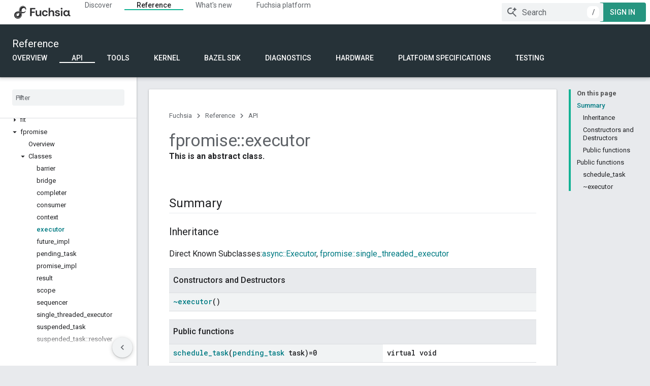

--- FILE ---
content_type: text/html; charset=utf-8
request_url: https://fuchsia.dev/reference/cpp/class/fpromise/executor
body_size: 42615
content:









<!doctype html>
<html 
      lang="en"
      dir="ltr">
  <head>
    <meta name="google-signin-client-id" content="157101835696-ooapojlodmuabs2do2vuhhnf90bccmoi.apps.googleusercontent.com"><meta name="google-signin-scope"
          content="profile email"><meta property="og:site_name" content="Fuchsia">
    <meta property="og:type" content="website"><meta name="theme-color" content="#263238"><meta charset="utf-8">
    <meta content="IE=Edge" http-equiv="X-UA-Compatible">
    <meta name="viewport" content="width=device-width, initial-scale=1">
    

    <link rel="manifest" href="/_pwa/fuchsia/manifest.json"
          crossorigin="use-credentials">
    <link rel="preconnect" href="//www.gstatic.com" crossorigin>
    <link rel="preconnect" href="//fonts.gstatic.com" crossorigin>
    <link rel="preconnect" href="//fonts.googleapis.com" crossorigin>
    <link rel="preconnect" href="//apis.google.com" crossorigin>
    <link rel="preconnect" href="//www.google-analytics.com" crossorigin><link rel="stylesheet" href="//fonts.googleapis.com/css?family=DM+Sans:400,500,700|Roboto:300,400,400italic,500,500italic,700,700italic|Roboto+Mono:400,500,700&display=swap">
      <link rel="stylesheet"
            href="//fonts.googleapis.com/css2?family=Material+Icons&family=Material+Symbols+Outlined&display=block"><link rel="stylesheet" href="https://www.gstatic.com/devrel-devsite/prod/v6dcfc5a6ab74baade852b535c8a876ff20ade102b870fd5f49da5da2dbf570bd/fuchsia/css/app.css">
      <link rel="shortcut icon" href="https://www.gstatic.com/devrel-devsite/prod/v6dcfc5a6ab74baade852b535c8a876ff20ade102b870fd5f49da5da2dbf570bd/fuchsia/images/favicon.png">
    <link rel="apple-touch-icon" href="https://www.gstatic.com/devrel-devsite/prod/v6dcfc5a6ab74baade852b535c8a876ff20ade102b870fd5f49da5da2dbf570bd/fuchsia/images/touchicon-180.png"><link rel="canonical" href="https://fuchsia.dev/reference/cpp/class/fpromise/executor"><link rel="search" type="application/opensearchdescription+xml"
            title="Fuchsia" href="https://fuchsia.dev/s/opensearch.xml">
      <link rel="alternate" hreflang="en"
          href="https://fuchsia.dev/reference/cpp/class/fpromise/executor" /><link rel="alternate" hreflang="x-default" href="https://fuchsia.dev/reference/cpp/class/fpromise/executor" /><title>fpromise::executor Class Reference &nbsp;|&nbsp; Fuchsia</title>

<meta property="og:title" content="fpromise::executor Class Reference &nbsp;|&nbsp; Fuchsia"><meta property="og:url" content="https://fuchsia.dev/reference/cpp/class/fpromise/executor"><meta property="og:locale" content="en">
  
  
  
  
  
  
  


    
      <link rel="stylesheet" href="/extras.css"></head>
  <body class="color-scheme--light"
        template="page"
        theme="fuchsia-theme"
        type="reference"
        
        
        
        layout="docs"
        
        
        
        
        
        display-toc
        pending>
  
    <devsite-progress type="indeterminate" id="app-progress"></devsite-progress>
  
  
    <a href="#main-content" class="skip-link button">
      
      Skip to main content
    </a>
    <section class="devsite-wrapper">
      <devsite-cookie-notification-bar></devsite-cookie-notification-bar><devsite-header role="banner">
  
    





















<div class="devsite-header--inner" data-nosnippet>
  <div class="devsite-top-logo-row-wrapper-wrapper">
    <div class="devsite-top-logo-row-wrapper">
      <div class="devsite-top-logo-row">
        <button type="button" id="devsite-hamburger-menu"
          class="devsite-header-icon-button button-flat material-icons gc-analytics-event"
          data-category="Site-Wide Custom Events"
          data-label="Navigation menu button"
          visually-hidden
          aria-label="Open menu">
        </button>
        
<div class="devsite-product-name-wrapper">

  <a href="/" class="devsite-site-logo-link gc-analytics-event"
   data-category="Site-Wide Custom Events" data-label="Site logo" track-type="globalNav"
   track-name="fuchsia" track-metadata-position="nav"
   track-metadata-eventDetail="nav">
  
  <picture>
    
    <img src="https://www.gstatic.com/devrel-devsite/prod/v6dcfc5a6ab74baade852b535c8a876ff20ade102b870fd5f49da5da2dbf570bd/fuchsia/images/lockup.svg" class="devsite-site-logo" alt="Fuchsia">
  </picture>
  
</a>



  
  
  <span class="devsite-product-name">
    <ul class="devsite-breadcrumb-list"
  >
  
  <li class="devsite-breadcrumb-item
             ">
    
    
    
      
      
    
  </li>
  
</ul>
  </span>

</div>
        <div class="devsite-top-logo-row-middle">
          <div class="devsite-header-upper-tabs">
            
              
              
  <devsite-tabs class="upper-tabs">

    <nav class="devsite-tabs-wrapper" aria-label="Upper tabs">
      
        
          <tab  >
            
    <a href="https://fuchsia.dev/fuchsia-src/get-started/learn"
    class="devsite-tabs-content gc-analytics-event "
      track-metadata-eventdetail="https://fuchsia.dev/fuchsia-src/get-started/learn"
    
       track-type="nav"
       track-metadata-position="nav - discover"
       track-metadata-module="primary nav"
       
       
         
           data-category="Site-Wide Custom Events"
         
           data-label="Tab: Discover"
         
           track-name="discover"
         
       >
    Discover
  
    </a>
    
  
          </tab>
        
      
        
          <tab  class="devsite-active">
            
    <a href="https://fuchsia.dev/reference"
    class="devsite-tabs-content gc-analytics-event "
      track-metadata-eventdetail="https://fuchsia.dev/reference"
    
       track-type="nav"
       track-metadata-position="nav - reference"
       track-metadata-module="primary nav"
       aria-label="Reference, selected" 
       
         
           data-category="Site-Wide Custom Events"
         
           data-label="Tab: Reference"
         
           track-name="reference"
         
       >
    Reference
  
    </a>
    
  
          </tab>
        
      
        
          <tab  >
            
    <a href="https://fuchsia.dev/whats-new/release-notes"
    class="devsite-tabs-content gc-analytics-event "
      track-metadata-eventdetail="https://fuchsia.dev/whats-new/release-notes"
    
       track-type="nav"
       track-metadata-position="nav - what&#39;s new"
       track-metadata-module="primary nav"
       
       
         
           data-category="Site-Wide Custom Events"
         
           data-label="Tab: What&#39;s new"
         
           track-name="what&#39;s new"
         
       >
    What&#39;s new
  
    </a>
    
  
          </tab>
        
      
        
          <tab  >
            
    <a href="https://fuchsia.dev/fuchsia-src/development"
    class="devsite-tabs-content gc-analytics-event "
      track-metadata-eventdetail="https://fuchsia.dev/fuchsia-src/development"
    
       track-type="nav"
       track-metadata-position="nav - fuchsia platform"
       track-metadata-module="primary nav"
       
       
         
           data-category="Site-Wide Custom Events"
         
           data-label="Tab: Fuchsia platform"
         
           track-name="fuchsia platform"
         
       >
    Fuchsia platform
  
    </a>
    
  
          </tab>
        
      
    </nav>

  </devsite-tabs>

            
           </div>
          
<devsite-search
    enable-signin
    enable-search
    enable-suggestions
      enable-query-completion
    
    enable-search-summaries
    project-name="Fuchsia"
    tenant-name="Fuchsia"
    
    
    
    
    
    >
  <form class="devsite-search-form" action="https://fuchsia.dev/s/results" method="GET">
    <div class="devsite-search-container">
      <button type="button"
              search-open
              class="devsite-search-button devsite-header-icon-button button-flat material-icons"
              
              aria-label="Open search"></button>
      <div class="devsite-searchbox">
        <input
          aria-activedescendant=""
          aria-autocomplete="list"
          
          aria-label="Search"
          aria-expanded="false"
          aria-haspopup="listbox"
          autocomplete="off"
          class="devsite-search-field devsite-search-query"
          name="q"
          
          placeholder="Search"
          role="combobox"
          type="text"
          value=""
          >
          <div class="devsite-search-image material-icons" aria-hidden="true">
            
              <svg class="devsite-search-ai-image" width="24" height="24" viewBox="0 0 24 24" fill="none" xmlns="http://www.w3.org/2000/svg">
                  <g clip-path="url(#clip0_6641_386)">
                    <path d="M19.6 21L13.3 14.7C12.8 15.1 12.225 15.4167 11.575 15.65C10.925 15.8833 10.2333 16 9.5 16C7.68333 16 6.14167 15.375 4.875 14.125C3.625 12.8583 3 11.3167 3 9.5C3 7.68333 3.625 6.15 4.875 4.9C6.14167 3.63333 7.68333 3 9.5 3C10.0167 3 10.5167 3.05833 11 3.175C11.4833 3.275 11.9417 3.43333 12.375 3.65L10.825 5.2C10.6083 5.13333 10.3917 5.08333 10.175 5.05C9.95833 5.01667 9.73333 5 9.5 5C8.25 5 7.18333 5.44167 6.3 6.325C5.43333 7.19167 5 8.25 5 9.5C5 10.75 5.43333 11.8167 6.3 12.7C7.18333 13.5667 8.25 14 9.5 14C10.6667 14 11.6667 13.625 12.5 12.875C13.35 12.1083 13.8417 11.15 13.975 10H15.975C15.925 10.6333 15.7833 11.2333 15.55 11.8C15.3333 12.3667 15.05 12.8667 14.7 13.3L21 19.6L19.6 21ZM17.5 12C17.5 10.4667 16.9667 9.16667 15.9 8.1C14.8333 7.03333 13.5333 6.5 12 6.5C13.5333 6.5 14.8333 5.96667 15.9 4.9C16.9667 3.83333 17.5 2.53333 17.5 0.999999C17.5 2.53333 18.0333 3.83333 19.1 4.9C20.1667 5.96667 21.4667 6.5 23 6.5C21.4667 6.5 20.1667 7.03333 19.1 8.1C18.0333 9.16667 17.5 10.4667 17.5 12Z" fill="#5F6368"/>
                  </g>
                <defs>
                <clipPath id="clip0_6641_386">
                <rect width="24" height="24" fill="white"/>
                </clipPath>
                </defs>
              </svg>
            
          </div>
          <div class="devsite-search-shortcut-icon-container" aria-hidden="true">
            <kbd class="devsite-search-shortcut-icon">/</kbd>
          </div>
      </div>
    </div>
  </form>
  <button type="button"
          search-close
          class="devsite-search-button devsite-header-icon-button button-flat material-icons"
          
          aria-label="Close search"></button>
</devsite-search>

        </div>

        

          

          

          

          

          

        

        
          <devsite-user 
                        
                        
                        
                        id="devsite-user">
            
              
              <span class="button devsite-top-button" aria-hidden="true" visually-hidden>Sign in</span>
            
          </devsite-user>
        
        
        
      </div>
    </div>
  </div>



  <div class="devsite-collapsible-section
    ">
    <div class="devsite-header-background">
      
        
          <div class="devsite-product-id-row"
           >
            <div class="devsite-product-description-row">
              
                
                <div class="devsite-product-id">
                  
                  
                  
                    <ul class="devsite-breadcrumb-list"
  >
  
  <li class="devsite-breadcrumb-item
             ">
    
    
    
      
        
  <a href="https://fuchsia.dev/reference"
      
        class="devsite-breadcrumb-link gc-analytics-event"
      
        data-category="Site-Wide Custom Events"
      
        data-label="Lower Header"
      
        data-value="1"
      
        track-type="globalNav"
      
        track-name="breadcrumb"
      
        track-metadata-position="1"
      
        track-metadata-eventdetail=""
      
    >
    
          Reference
        
  </a>
  
      
    
  </li>
  
</ul>
                </div>
                
              
              
            </div>
            
          </div>
          
        
      
      
        <div class="devsite-doc-set-nav-row">
          
          
            
            
  <devsite-tabs class="lower-tabs">

    <nav class="devsite-tabs-wrapper" aria-label="Lower tabs">
      
        
          <tab  >
            
    <a href="https://fuchsia.dev/reference"
    class="devsite-tabs-content gc-analytics-event "
      track-metadata-eventdetail="https://fuchsia.dev/reference"
    
       track-type="nav"
       track-metadata-position="nav - overview"
       track-metadata-module="primary nav"
       
       
         
           data-category="Site-Wide Custom Events"
         
           data-label="Tab: Overview"
         
           track-name="overview"
         
       >
    Overview
  
    </a>
    
  
          </tab>
        
      
        
          <tab  class="devsite-active">
            
    <a href="https://fuchsia.dev/reference/api"
    class="devsite-tabs-content gc-analytics-event "
      track-metadata-eventdetail="https://fuchsia.dev/reference/api"
    
       track-type="nav"
       track-metadata-position="nav - api"
       track-metadata-module="primary nav"
       aria-label="API, selected" 
       
         
           data-category="Site-Wide Custom Events"
         
           data-label="Tab: API"
         
           track-name="api"
         
       >
    API
  
    </a>
    
  
          </tab>
        
      
        
          <tab  >
            
    <a href="https://fuchsia.dev/reference/tools"
    class="devsite-tabs-content gc-analytics-event "
      track-metadata-eventdetail="https://fuchsia.dev/reference/tools"
    
       track-type="nav"
       track-metadata-position="nav - tools"
       track-metadata-module="primary nav"
       
       
         
           data-category="Site-Wide Custom Events"
         
           data-label="Tab: Tools"
         
           track-name="tools"
         
       >
    Tools
  
    </a>
    
  
          </tab>
        
      
        
          <tab  >
            
    <a href="https://fuchsia.dev/fuchsia-src/reference/kernel"
    class="devsite-tabs-content gc-analytics-event "
      track-metadata-eventdetail="https://fuchsia.dev/fuchsia-src/reference/kernel"
    
       track-type="nav"
       track-metadata-position="nav - kernel"
       track-metadata-module="primary nav"
       
       
         
           data-category="Site-Wide Custom Events"
         
           data-label="Tab: Kernel"
         
           track-name="kernel"
         
       >
    Kernel
  
    </a>
    
  
          </tab>
        
      
        
          <tab  >
            
    <a href="https://fuchsia.dev/reference/bazel_sdk"
    class="devsite-tabs-content gc-analytics-event "
      track-metadata-eventdetail="https://fuchsia.dev/reference/bazel_sdk"
    
       track-type="nav"
       track-metadata-position="nav - bazel sdk"
       track-metadata-module="primary nav"
       
       
         
           data-category="Site-Wide Custom Events"
         
           data-label="Tab: Bazel SDK"
         
           track-name="bazel sdk"
         
       >
    Bazel SDK
  
    </a>
    
  
          </tab>
        
      
        
          <tab  >
            
    <a href="https://fuchsia.dev/fuchsia-src/reference/diagnostics"
    class="devsite-tabs-content gc-analytics-event "
      track-metadata-eventdetail="https://fuchsia.dev/fuchsia-src/reference/diagnostics"
    
       track-type="nav"
       track-metadata-position="nav - diagnostics"
       track-metadata-module="primary nav"
       
       
         
           data-category="Site-Wide Custom Events"
         
           data-label="Tab: Diagnostics"
         
           track-name="diagnostics"
         
       >
    Diagnostics
  
    </a>
    
  
          </tab>
        
      
        
          <tab  >
            
    <a href="https://fuchsia.dev/fuchsia-src/reference/hardware/summary"
    class="devsite-tabs-content gc-analytics-event "
      track-metadata-eventdetail="https://fuchsia.dev/fuchsia-src/reference/hardware/summary"
    
       track-type="nav"
       track-metadata-position="nav - hardware"
       track-metadata-module="primary nav"
       
       
         
           data-category="Site-Wide Custom Events"
         
           data-label="Tab: Hardware"
         
           track-name="hardware"
         
       >
    Hardware
  
    </a>
    
  
          </tab>
        
      
        
          <tab  >
            
    <a href="https://fuchsia.dev/reference/cml"
    class="devsite-tabs-content gc-analytics-event "
      track-metadata-eventdetail="https://fuchsia.dev/reference/cml"
    
       track-type="nav"
       track-metadata-position="nav - platform specifications"
       track-metadata-module="primary nav"
       
       
         
           data-category="Site-Wide Custom Events"
         
           data-label="Tab: Platform specifications"
         
           track-name="platform specifications"
         
       >
    Platform specifications
  
    </a>
    
  
          </tab>
        
      
        
          <tab  >
            
    <a href="https://fuchsia.dev/fuchsia-src/reference/testing"
    class="devsite-tabs-content gc-analytics-event "
      track-metadata-eventdetail="https://fuchsia.dev/fuchsia-src/reference/testing"
    
       track-type="nav"
       track-metadata-position="nav - testing"
       track-metadata-module="primary nav"
       
       
         
           data-category="Site-Wide Custom Events"
         
           data-label="Tab: Testing"
         
           track-name="testing"
         
       >
    Testing
  
    </a>
    
  
          </tab>
        
      
    </nav>

  </devsite-tabs>

          
          
        </div>
      
    </div>
  </div>

</div>



  

  
</devsite-header>
      <devsite-book-nav scrollbars >
        
          





















<div class="devsite-book-nav-filter"
     >
  <span class="filter-list-icon material-icons" aria-hidden="true"></span>
  <input type="text"
         placeholder="Filter"
         
         aria-label="Type to filter"
         role="searchbox">
  
  <span class="filter-clear-button hidden"
        data-title="Clear filter"
        aria-label="Clear filter"
        role="button"
        tabindex="0"></span>
</div>

<nav class="devsite-book-nav devsite-nav nocontent"
     aria-label="Side menu">
  <div class="devsite-mobile-header">
    <button type="button"
            id="devsite-close-nav"
            class="devsite-header-icon-button button-flat material-icons gc-analytics-event"
            data-category="Site-Wide Custom Events"
            data-label="Close navigation"
            aria-label="Close navigation">
    </button>
    <div class="devsite-product-name-wrapper">

  <a href="/" class="devsite-site-logo-link gc-analytics-event"
   data-category="Site-Wide Custom Events" data-label="Site logo" track-type="globalNav"
   track-name="fuchsia" track-metadata-position="nav"
   track-metadata-eventDetail="nav">
  
  <picture>
    
    <img src="https://www.gstatic.com/devrel-devsite/prod/v6dcfc5a6ab74baade852b535c8a876ff20ade102b870fd5f49da5da2dbf570bd/fuchsia/images/lockup.svg" class="devsite-site-logo" alt="Fuchsia">
  </picture>
  
</a>


  
      <span class="devsite-product-name">
        
        
        <ul class="devsite-breadcrumb-list"
  >
  
  <li class="devsite-breadcrumb-item
             ">
    
    
    
      
      
    
  </li>
  
</ul>
      </span>
    

</div>
  </div>

  <div class="devsite-book-nav-wrapper">
    <div class="devsite-mobile-nav-top">
      
        <ul class="devsite-nav-list">
          
            <li class="devsite-nav-item">
              
  
  <a href="/fuchsia-src/get-started/learn"
    
       class="devsite-nav-title gc-analytics-event
              
              "
    

    
      
        data-category="Site-Wide Custom Events"
      
        data-label="Tab: Discover"
      
        track-name="discover"
      
    
     data-category="Site-Wide Custom Events"
     data-label="Responsive Tab: Discover"
     track-type="globalNav"
     track-metadata-eventDetail="globalMenu"
     track-metadata-position="nav">
  
    <span class="devsite-nav-text" tooltip >
      Discover
   </span>
    
  
  </a>
  

  
              
            </li>
          
            <li class="devsite-nav-item">
              
  
  <a href="/reference"
    
       class="devsite-nav-title gc-analytics-event
              
              devsite-nav-active"
    

    
      
        data-category="Site-Wide Custom Events"
      
        data-label="Tab: Reference"
      
        track-name="reference"
      
    
     data-category="Site-Wide Custom Events"
     data-label="Responsive Tab: Reference"
     track-type="globalNav"
     track-metadata-eventDetail="globalMenu"
     track-metadata-position="nav">
  
    <span class="devsite-nav-text" tooltip >
      Reference
   </span>
    
  
  </a>
  

  
              
                <ul class="devsite-nav-responsive-tabs">
                  
                    
                    
                    
                    <li class="devsite-nav-item">
                      
  
  <a href="/reference"
    
       class="devsite-nav-title gc-analytics-event
              
              "
    

    
      
        data-category="Site-Wide Custom Events"
      
        data-label="Tab: Overview"
      
        track-name="overview"
      
    
     data-category="Site-Wide Custom Events"
     data-label="Responsive Tab: Overview"
     track-type="globalNav"
     track-metadata-eventDetail="globalMenu"
     track-metadata-position="nav">
  
    <span class="devsite-nav-text" tooltip >
      Overview
   </span>
    
  
  </a>
  

  
                    </li>
                  
                    
                    
                    
                    <li class="devsite-nav-item">
                      
  
  <a href="/reference/api"
    
       class="devsite-nav-title gc-analytics-event
              
              devsite-nav-active"
    

    
      
        data-category="Site-Wide Custom Events"
      
        data-label="Tab: API"
      
        track-name="api"
      
    
     data-category="Site-Wide Custom Events"
     data-label="Responsive Tab: API"
     track-type="globalNav"
     track-metadata-eventDetail="globalMenu"
     track-metadata-position="nav">
  
    <span class="devsite-nav-text" tooltip menu="_book">
      API
   </span>
    
  
  </a>
  

  
                    </li>
                  
                    
                    
                    
                    <li class="devsite-nav-item">
                      
  
  <a href="/reference/tools"
    
       class="devsite-nav-title gc-analytics-event
              
              "
    

    
      
        data-category="Site-Wide Custom Events"
      
        data-label="Tab: Tools"
      
        track-name="tools"
      
    
     data-category="Site-Wide Custom Events"
     data-label="Responsive Tab: Tools"
     track-type="globalNav"
     track-metadata-eventDetail="globalMenu"
     track-metadata-position="nav">
  
    <span class="devsite-nav-text" tooltip >
      Tools
   </span>
    
  
  </a>
  

  
                    </li>
                  
                    
                    
                    
                    <li class="devsite-nav-item">
                      
  
  <a href="/fuchsia-src/reference/kernel"
    
       class="devsite-nav-title gc-analytics-event
              
              "
    

    
      
        data-category="Site-Wide Custom Events"
      
        data-label="Tab: Kernel"
      
        track-name="kernel"
      
    
     data-category="Site-Wide Custom Events"
     data-label="Responsive Tab: Kernel"
     track-type="globalNav"
     track-metadata-eventDetail="globalMenu"
     track-metadata-position="nav">
  
    <span class="devsite-nav-text" tooltip >
      Kernel
   </span>
    
  
  </a>
  

  
                    </li>
                  
                    
                    
                    
                    <li class="devsite-nav-item">
                      
  
  <a href="/reference/bazel_sdk"
    
       class="devsite-nav-title gc-analytics-event
              
              "
    

    
      
        data-category="Site-Wide Custom Events"
      
        data-label="Tab: Bazel SDK"
      
        track-name="bazel sdk"
      
    
     data-category="Site-Wide Custom Events"
     data-label="Responsive Tab: Bazel SDK"
     track-type="globalNav"
     track-metadata-eventDetail="globalMenu"
     track-metadata-position="nav">
  
    <span class="devsite-nav-text" tooltip >
      Bazel SDK
   </span>
    
  
  </a>
  

  
                    </li>
                  
                    
                    
                    
                    <li class="devsite-nav-item">
                      
  
  <a href="/fuchsia-src/reference/diagnostics"
    
       class="devsite-nav-title gc-analytics-event
              
              "
    

    
      
        data-category="Site-Wide Custom Events"
      
        data-label="Tab: Diagnostics"
      
        track-name="diagnostics"
      
    
     data-category="Site-Wide Custom Events"
     data-label="Responsive Tab: Diagnostics"
     track-type="globalNav"
     track-metadata-eventDetail="globalMenu"
     track-metadata-position="nav">
  
    <span class="devsite-nav-text" tooltip >
      Diagnostics
   </span>
    
  
  </a>
  

  
                    </li>
                  
                    
                    
                    
                    <li class="devsite-nav-item">
                      
  
  <a href="/fuchsia-src/reference/hardware/summary"
    
       class="devsite-nav-title gc-analytics-event
              
              "
    

    
      
        data-category="Site-Wide Custom Events"
      
        data-label="Tab: Hardware"
      
        track-name="hardware"
      
    
     data-category="Site-Wide Custom Events"
     data-label="Responsive Tab: Hardware"
     track-type="globalNav"
     track-metadata-eventDetail="globalMenu"
     track-metadata-position="nav">
  
    <span class="devsite-nav-text" tooltip >
      Hardware
   </span>
    
  
  </a>
  

  
                    </li>
                  
                    
                    
                    
                    <li class="devsite-nav-item">
                      
  
  <a href="/reference/cml"
    
       class="devsite-nav-title gc-analytics-event
              
              "
    

    
      
        data-category="Site-Wide Custom Events"
      
        data-label="Tab: Platform specifications"
      
        track-name="platform specifications"
      
    
     data-category="Site-Wide Custom Events"
     data-label="Responsive Tab: Platform specifications"
     track-type="globalNav"
     track-metadata-eventDetail="globalMenu"
     track-metadata-position="nav">
  
    <span class="devsite-nav-text" tooltip >
      Platform specifications
   </span>
    
  
  </a>
  

  
                    </li>
                  
                    
                    
                    
                    <li class="devsite-nav-item">
                      
  
  <a href="/fuchsia-src/reference/testing"
    
       class="devsite-nav-title gc-analytics-event
              
              "
    

    
      
        data-category="Site-Wide Custom Events"
      
        data-label="Tab: Testing"
      
        track-name="testing"
      
    
     data-category="Site-Wide Custom Events"
     data-label="Responsive Tab: Testing"
     track-type="globalNav"
     track-metadata-eventDetail="globalMenu"
     track-metadata-position="nav">
  
    <span class="devsite-nav-text" tooltip >
      Testing
   </span>
    
  
  </a>
  

  
                    </li>
                  
                </ul>
              
            </li>
          
            <li class="devsite-nav-item">
              
  
  <a href="/whats-new/release-notes"
    
       class="devsite-nav-title gc-analytics-event
              
              "
    

    
      
        data-category="Site-Wide Custom Events"
      
        data-label="Tab: What&#39;s new"
      
        track-name="what&#39;s new"
      
    
     data-category="Site-Wide Custom Events"
     data-label="Responsive Tab: What&#39;s new"
     track-type="globalNav"
     track-metadata-eventDetail="globalMenu"
     track-metadata-position="nav">
  
    <span class="devsite-nav-text" tooltip >
      What&#39;s new
   </span>
    
  
  </a>
  

  
              
            </li>
          
            <li class="devsite-nav-item">
              
  
  <a href="/fuchsia-src/development"
    
       class="devsite-nav-title gc-analytics-event
              
              "
    

    
      
        data-category="Site-Wide Custom Events"
      
        data-label="Tab: Fuchsia platform"
      
        track-name="fuchsia platform"
      
    
     data-category="Site-Wide Custom Events"
     data-label="Responsive Tab: Fuchsia platform"
     track-type="globalNav"
     track-metadata-eventDetail="globalMenu"
     track-metadata-position="nav">
  
    <span class="devsite-nav-text" tooltip >
      Fuchsia platform
   </span>
    
  
  </a>
  

  
              
            </li>
          
          
          
        </ul>
      
    </div>
    
      <div class="devsite-mobile-nav-bottom">
        
          
          <ul class="devsite-nav-list" menu="_book">
            <li class="devsite-nav-item
           devsite-nav-heading"><div class="devsite-nav-title devsite-nav-title-no-path">
        <span class="devsite-nav-text" tooltip>Partner SDK</span>
      </div></li>

  <li class="devsite-nav-item"><a href="/reference/api"
        class="devsite-nav-title gc-analytics-event"
        data-category="Site-Wide Custom Events"
        data-label="Book nav link, pathname: /reference/api"
        track-type="bookNav"
        track-name="click"
        track-metadata-eventdetail="/reference/api"
      ><span class="devsite-nav-text" tooltip>Overview</span></a></li>

  <li class="devsite-nav-item
           devsite-nav-expandable"><div class="devsite-expandable-nav">
      <a class="devsite-nav-toggle" aria-hidden="true"></a><div class="devsite-nav-title devsite-nav-title-no-path" tabindex="0" role="button">
        <span class="devsite-nav-text" tooltip>FIDL</span>
      </div><ul class="devsite-nav-section"><li class="devsite-nav-item">
          <devsite-version-selector>
            <label for="version-selector-select-1"
                   class="devsite-version-selector-label">API Level</label>
            <select class="devsite-version-selector-select"
                    id="version-selector-select-1"><option value="HEAD">HEAD</option><option selectedvalue="30">30</option><option value="29">29</option><option value="28">28</option><option value="27">27</option><option value="26">26</option><option value="25">25</option><option value="23">23</option><option value="22">22</option><option value="20">20</option><option value="18">18</option><option value="17">17</option><option value="16">16</option><option value="15">15</option><option value="14">14</option><option value="13">13</option><option value="12">12</option><option value="11">11</option><option value="10">10</option><option value="9">9</option><option value="8">8</option><option value="7">7</option></select>
          </devsite-version-selector>
        </li><li class="devsite-nav-item"><a href="/reference/fidl"
        class="devsite-nav-title gc-analytics-event"
        data-category="Site-Wide Custom Events"
        data-label="Book nav link, pathname: /reference/fidl"
        track-type="bookNav"
        track-name="click"
        track-metadata-eventdetail="/reference/fidl"
      ><span class="devsite-nav-text" tooltip>Overview</span></a></li><li class="devsite-nav-item
           devsite-nav-expandable"><div class="devsite-expandable-nav">
      <a class="devsite-nav-toggle" aria-hidden="true"></a><div class="devsite-nav-title devsite-nav-title-no-path" tabindex="0" role="button">
        <span class="devsite-nav-text" tooltip>API</span>
      </div><ul class="devsite-nav-section"><li class="devsite-nav-item"
      data-version-added="7"><a href="/reference/fidl/fuchsia.accessibility.gesture"
        class="devsite-nav-title gc-analytics-event"
        data-category="Site-Wide Custom Events"
        data-label="Book nav link, pathname: /reference/fidl/fuchsia.accessibility.gesture"
        track-type="bookNav"
        track-name="click"
        track-metadata-eventdetail="/reference/fidl/fuchsia.accessibility.gesture"
      ><span class="devsite-nav-text" tooltip>fuchsia.accessibility.gesture</span></a></li><li class="devsite-nav-item"
      data-version-added="7"><a href="/reference/fidl/fuchsia.accessibility.semantics"
        class="devsite-nav-title gc-analytics-event"
        data-category="Site-Wide Custom Events"
        data-label="Book nav link, pathname: /reference/fidl/fuchsia.accessibility.semantics"
        track-type="bookNav"
        track-name="click"
        track-metadata-eventdetail="/reference/fidl/fuchsia.accessibility.semantics"
      ><span class="devsite-nav-text" tooltip>fuchsia.accessibility.semantics</span></a></li><li class="devsite-nav-item"
      data-version-added="11"><a href="/reference/fidl/fuchsia.accessibility.tts"
        class="devsite-nav-title gc-analytics-event"
        data-category="Site-Wide Custom Events"
        data-label="Book nav link, pathname: /reference/fidl/fuchsia.accessibility.tts"
        track-type="bookNav"
        track-name="click"
        track-metadata-eventdetail="/reference/fidl/fuchsia.accessibility.tts"
      ><span class="devsite-nav-text" tooltip>fuchsia.accessibility.tts</span></a></li><li class="devsite-nav-item"
      data-version-added="7"><a href="/reference/fidl/fuchsia.accessibility.virtualkeyboard"
        class="devsite-nav-title gc-analytics-event"
        data-category="Site-Wide Custom Events"
        data-label="Book nav link, pathname: /reference/fidl/fuchsia.accessibility.virtualkeyboard"
        track-type="bookNav"
        track-name="click"
        track-metadata-eventdetail="/reference/fidl/fuchsia.accessibility.virtualkeyboard"
      ><span class="devsite-nav-text" tooltip>fuchsia.accessibility.virtualkeyboard</span></a></li><li class="devsite-nav-item"
      data-version-added="7"><a href="/reference/fidl/fuchsia.audio.effects"
        class="devsite-nav-title gc-analytics-event"
        data-category="Site-Wide Custom Events"
        data-label="Book nav link, pathname: /reference/fidl/fuchsia.audio.effects"
        track-type="bookNav"
        track-name="click"
        track-metadata-eventdetail="/reference/fidl/fuchsia.audio.effects"
      ><span class="devsite-nav-text" tooltip>fuchsia.audio.effects</span></a></li><li class="devsite-nav-item"
      data-version-added="7"><a href="/reference/fidl/fuchsia.auth"
        class="devsite-nav-title gc-analytics-event"
        data-category="Site-Wide Custom Events"
        data-label="Book nav link, pathname: /reference/fidl/fuchsia.auth"
        track-type="bookNav"
        track-name="click"
        track-metadata-eventdetail="/reference/fidl/fuchsia.auth"
      ><span class="devsite-nav-text" tooltip>fuchsia.auth</span></a></li><li class="devsite-nav-item"
      data-version-added="7"><a href="/reference/fidl/fuchsia.auth.oldtokens"
        class="devsite-nav-title gc-analytics-event"
        data-category="Site-Wide Custom Events"
        data-label="Book nav link, pathname: /reference/fidl/fuchsia.auth.oldtokens"
        track-type="bookNav"
        track-name="click"
        track-metadata-eventdetail="/reference/fidl/fuchsia.auth.oldtokens"
      ><span class="devsite-nav-text" tooltip>fuchsia.auth.oldtokens</span></a></li><li class="devsite-nav-item"
      data-version-added="7"><a href="/reference/fidl/fuchsia.bluetooth"
        class="devsite-nav-title gc-analytics-event"
        data-category="Site-Wide Custom Events"
        data-label="Book nav link, pathname: /reference/fidl/fuchsia.bluetooth"
        track-type="bookNav"
        track-name="click"
        track-metadata-eventdetail="/reference/fidl/fuchsia.bluetooth"
      ><span class="devsite-nav-text" tooltip>fuchsia.bluetooth</span></a></li><li class="devsite-nav-item"
      data-version-added="7"><a href="/reference/fidl/fuchsia.bluetooth.a2dp"
        class="devsite-nav-title gc-analytics-event"
        data-category="Site-Wide Custom Events"
        data-label="Book nav link, pathname: /reference/fidl/fuchsia.bluetooth.a2dp"
        track-type="bookNav"
        track-name="click"
        track-metadata-eventdetail="/reference/fidl/fuchsia.bluetooth.a2dp"
      ><span class="devsite-nav-text" tooltip>fuchsia.bluetooth.a2dp</span></a></li><li class="devsite-nav-item"
      data-version-added="23"><a href="/reference/fidl/fuchsia.bluetooth.bredr"
        class="devsite-nav-title gc-analytics-event"
        data-category="Site-Wide Custom Events"
        data-label="Book nav link, pathname: /reference/fidl/fuchsia.bluetooth.bredr"
        track-type="bookNav"
        track-name="click"
        track-metadata-eventdetail="/reference/fidl/fuchsia.bluetooth.bredr"
      ><span class="devsite-nav-text" tooltip>fuchsia.bluetooth.bredr</span></a></li><li class="devsite-nav-item"
      data-version-added="10"><a href="/reference/fidl/fuchsia.bluetooth.fastpair"
        class="devsite-nav-title gc-analytics-event"
        data-category="Site-Wide Custom Events"
        data-label="Book nav link, pathname: /reference/fidl/fuchsia.bluetooth.fastpair"
        track-type="bookNav"
        track-name="click"
        track-metadata-eventdetail="/reference/fidl/fuchsia.bluetooth.fastpair"
      ><span class="devsite-nav-text" tooltip>fuchsia.bluetooth.fastpair</span></a></li><li class="devsite-nav-item"
      data-version-added="7"><a href="/reference/fidl/fuchsia.bluetooth.gatt"
        class="devsite-nav-title gc-analytics-event"
        data-category="Site-Wide Custom Events"
        data-label="Book nav link, pathname: /reference/fidl/fuchsia.bluetooth.gatt"
        track-type="bookNav"
        track-name="click"
        track-metadata-eventdetail="/reference/fidl/fuchsia.bluetooth.gatt"
      ><span class="devsite-nav-text" tooltip>fuchsia.bluetooth.gatt</span></a></li><li class="devsite-nav-item"
      data-version-added="23"><a href="/reference/fidl/fuchsia.bluetooth.gatt2"
        class="devsite-nav-title gc-analytics-event"
        data-category="Site-Wide Custom Events"
        data-label="Book nav link, pathname: /reference/fidl/fuchsia.bluetooth.gatt2"
        track-type="bookNav"
        track-name="click"
        track-metadata-eventdetail="/reference/fidl/fuchsia.bluetooth.gatt2"
      ><span class="devsite-nav-text" tooltip>fuchsia.bluetooth.gatt2</span></a></li><li class="devsite-nav-item"
      data-version-added="7"><a href="/reference/fidl/fuchsia.bluetooth.hfp"
        class="devsite-nav-title gc-analytics-event"
        data-category="Site-Wide Custom Events"
        data-label="Book nav link, pathname: /reference/fidl/fuchsia.bluetooth.hfp"
        track-type="bookNav"
        track-name="click"
        track-metadata-eventdetail="/reference/fidl/fuchsia.bluetooth.hfp"
      ><span class="devsite-nav-text" tooltip>fuchsia.bluetooth.hfp</span></a></li><li class="devsite-nav-item"
      data-version-added="23"><a href="/reference/fidl/fuchsia.bluetooth.host"
        class="devsite-nav-title gc-analytics-event"
        data-category="Site-Wide Custom Events"
        data-label="Book nav link, pathname: /reference/fidl/fuchsia.bluetooth.host"
        track-type="bookNav"
        track-name="click"
        track-metadata-eventdetail="/reference/fidl/fuchsia.bluetooth.host"
      ><span class="devsite-nav-text" tooltip>fuchsia.bluetooth.host</span></a></li><li class="devsite-nav-item"
      data-version-added="7"><a href="/reference/fidl/fuchsia.bluetooth.le"
        class="devsite-nav-title gc-analytics-event"
        data-category="Site-Wide Custom Events"
        data-label="Book nav link, pathname: /reference/fidl/fuchsia.bluetooth.le"
        track-type="bookNav"
        track-name="click"
        track-metadata-eventdetail="/reference/fidl/fuchsia.bluetooth.le"
      ><span class="devsite-nav-text" tooltip>fuchsia.bluetooth.le</span></a></li><li class="devsite-nav-item"
      data-version-added="7"><a href="/reference/fidl/fuchsia.bluetooth.sys"
        class="devsite-nav-title gc-analytics-event"
        data-category="Site-Wide Custom Events"
        data-label="Book nav link, pathname: /reference/fidl/fuchsia.bluetooth.sys"
        track-type="bookNav"
        track-name="click"
        track-metadata-eventdetail="/reference/fidl/fuchsia.bluetooth.sys"
      ><span class="devsite-nav-text" tooltip>fuchsia.bluetooth.sys</span></a></li><li class="devsite-nav-item"
      data-version-added="HEAD"><a href="/reference/fidl/fuchsia.boot.metadata"
        class="devsite-nav-title gc-analytics-event"
        data-category="Site-Wide Custom Events"
        data-label="Book nav link, pathname: /reference/fidl/fuchsia.boot.metadata"
        track-type="bookNav"
        track-name="click"
        track-metadata-eventdetail="/reference/fidl/fuchsia.boot.metadata"
      ><span class="devsite-nav-text" tooltip>fuchsia.boot.metadata</span></a></li><li class="devsite-nav-item"
      data-version-added="7"><a href="/reference/fidl/fuchsia.buildinfo"
        class="devsite-nav-title gc-analytics-event"
        data-category="Site-Wide Custom Events"
        data-label="Book nav link, pathname: /reference/fidl/fuchsia.buildinfo"
        track-type="bookNav"
        track-name="click"
        track-metadata-eventdetail="/reference/fidl/fuchsia.buildinfo"
      ><span class="devsite-nav-text" tooltip>fuchsia.buildinfo</span></a></li><li class="devsite-nav-item"
      data-version-added="7"><a href="/reference/fidl/fuchsia.buildinfo.test"
        class="devsite-nav-title gc-analytics-event"
        data-category="Site-Wide Custom Events"
        data-label="Book nav link, pathname: /reference/fidl/fuchsia.buildinfo.test"
        track-type="bookNav"
        track-name="click"
        track-metadata-eventdetail="/reference/fidl/fuchsia.buildinfo.test"
      ><span class="devsite-nav-text" tooltip>fuchsia.buildinfo.test</span></a></li><li class="devsite-nav-item"
      data-version-added="HEAD"><a href="/reference/fidl/fuchsia.buttons"
        class="devsite-nav-title gc-analytics-event"
        data-category="Site-Wide Custom Events"
        data-label="Book nav link, pathname: /reference/fidl/fuchsia.buttons"
        track-type="bookNav"
        track-name="click"
        track-metadata-eventdetail="/reference/fidl/fuchsia.buttons"
      ><span class="devsite-nav-text" tooltip>fuchsia.buttons</span></a></li><li class="devsite-nav-item"
      data-version-added="7"><a href="/reference/fidl/fuchsia.camera"
        class="devsite-nav-title gc-analytics-event"
        data-category="Site-Wide Custom Events"
        data-label="Book nav link, pathname: /reference/fidl/fuchsia.camera"
        track-type="bookNav"
        track-name="click"
        track-metadata-eventdetail="/reference/fidl/fuchsia.camera"
      ><span class="devsite-nav-text" tooltip>fuchsia.camera</span></a></li><li class="devsite-nav-item"
      data-version-added="7"><a href="/reference/fidl/fuchsia.camera2"
        class="devsite-nav-title gc-analytics-event"
        data-category="Site-Wide Custom Events"
        data-label="Book nav link, pathname: /reference/fidl/fuchsia.camera2"
        track-type="bookNav"
        track-name="click"
        track-metadata-eventdetail="/reference/fidl/fuchsia.camera2"
      ><span class="devsite-nav-text" tooltip>fuchsia.camera2</span></a></li><li class="devsite-nav-item"
      data-version-added="7"><a href="/reference/fidl/fuchsia.camera2.hal"
        class="devsite-nav-title gc-analytics-event"
        data-category="Site-Wide Custom Events"
        data-label="Book nav link, pathname: /reference/fidl/fuchsia.camera2.hal"
        track-type="bookNav"
        track-name="click"
        track-metadata-eventdetail="/reference/fidl/fuchsia.camera2.hal"
      ><span class="devsite-nav-text" tooltip>fuchsia.camera2.hal</span></a></li><li class="devsite-nav-item"
      data-version-added="7"><a href="/reference/fidl/fuchsia.camera3"
        class="devsite-nav-title gc-analytics-event"
        data-category="Site-Wide Custom Events"
        data-label="Book nav link, pathname: /reference/fidl/fuchsia.camera3"
        track-type="bookNav"
        track-name="click"
        track-metadata-eventdetail="/reference/fidl/fuchsia.camera3"
      ><span class="devsite-nav-text" tooltip>fuchsia.camera3</span></a></li><li class="devsite-nav-item"
      data-version-added="7"><a href="/reference/fidl/fuchsia.castauth"
        class="devsite-nav-title gc-analytics-event"
        data-category="Site-Wide Custom Events"
        data-label="Book nav link, pathname: /reference/fidl/fuchsia.castauth"
        track-type="bookNav"
        track-name="click"
        track-metadata-eventdetail="/reference/fidl/fuchsia.castauth"
      ><span class="devsite-nav-text" tooltip>fuchsia.castauth</span></a></li><li class="devsite-nav-item"
      data-version-added="7"><a href="/reference/fidl/fuchsia.castconfig"
        class="devsite-nav-title gc-analytics-event"
        data-category="Site-Wide Custom Events"
        data-label="Book nav link, pathname: /reference/fidl/fuchsia.castconfig"
        track-type="bookNav"
        track-name="click"
        track-metadata-eventdetail="/reference/fidl/fuchsia.castconfig"
      ><span class="devsite-nav-text" tooltip>fuchsia.castconfig</span></a></li><li class="devsite-nav-item"
      data-version-added="7"><a href="/reference/fidl/fuchsia.castremotecontrol"
        class="devsite-nav-title gc-analytics-event"
        data-category="Site-Wide Custom Events"
        data-label="Book nav link, pathname: /reference/fidl/fuchsia.castremotecontrol"
        track-type="bookNav"
        track-name="click"
        track-metadata-eventdetail="/reference/fidl/fuchsia.castremotecontrol"
      ><span class="devsite-nav-text" tooltip>fuchsia.castremotecontrol</span></a></li><li class="devsite-nav-item"
      data-version-added="7"><a href="/reference/fidl/fuchsia.castsetup"
        class="devsite-nav-title gc-analytics-event"
        data-category="Site-Wide Custom Events"
        data-label="Book nav link, pathname: /reference/fidl/fuchsia.castsetup"
        track-type="bookNav"
        track-name="click"
        track-metadata-eventdetail="/reference/fidl/fuchsia.castsetup"
      ><span class="devsite-nav-text" tooltip>fuchsia.castsetup</span></a></li><li class="devsite-nav-item"
      data-version-added="7"><a href="/reference/fidl/fuchsia.castsysteminfo"
        class="devsite-nav-title gc-analytics-event"
        data-category="Site-Wide Custom Events"
        data-label="Book nav link, pathname: /reference/fidl/fuchsia.castsysteminfo"
        track-type="bookNav"
        track-name="click"
        track-metadata-eventdetail="/reference/fidl/fuchsia.castsysteminfo"
      ><span class="devsite-nav-text" tooltip>fuchsia.castsysteminfo</span></a></li><li class="devsite-nav-item"
      data-version-added="7"><a href="/reference/fidl/fuchsia.castwindow"
        class="devsite-nav-title gc-analytics-event"
        data-category="Site-Wide Custom Events"
        data-label="Book nav link, pathname: /reference/fidl/fuchsia.castwindow"
        track-type="bookNav"
        track-name="click"
        track-metadata-eventdetail="/reference/fidl/fuchsia.castwindow"
      ><span class="devsite-nav-text" tooltip>fuchsia.castwindow</span></a></li><li class="devsite-nav-item"
      data-version-added="7"><a href="/reference/fidl/fuchsia.component"
        class="devsite-nav-title gc-analytics-event"
        data-category="Site-Wide Custom Events"
        data-label="Book nav link, pathname: /reference/fidl/fuchsia.component"
        track-type="bookNav"
        track-name="click"
        track-metadata-eventdetail="/reference/fidl/fuchsia.component"
      ><span class="devsite-nav-text" tooltip>fuchsia.component</span></a></li><li class="devsite-nav-item"
      data-version-added="7"><a href="/reference/fidl/fuchsia.component.decl"
        class="devsite-nav-title gc-analytics-event"
        data-category="Site-Wide Custom Events"
        data-label="Book nav link, pathname: /reference/fidl/fuchsia.component.decl"
        track-type="bookNav"
        track-name="click"
        track-metadata-eventdetail="/reference/fidl/fuchsia.component.decl"
      ><span class="devsite-nav-text" tooltip>fuchsia.component.decl</span></a></li><li class="devsite-nav-item"
      data-version-added="7"><a href="/reference/fidl/fuchsia.component.resolution"
        class="devsite-nav-title gc-analytics-event"
        data-category="Site-Wide Custom Events"
        data-label="Book nav link, pathname: /reference/fidl/fuchsia.component.resolution"
        track-type="bookNav"
        track-name="click"
        track-metadata-eventdetail="/reference/fidl/fuchsia.component.resolution"
      ><span class="devsite-nav-text" tooltip>fuchsia.component.resolution</span></a></li><li class="devsite-nav-item"
      data-version-added="7"><a href="/reference/fidl/fuchsia.component.runner"
        class="devsite-nav-title gc-analytics-event"
        data-category="Site-Wide Custom Events"
        data-label="Book nav link, pathname: /reference/fidl/fuchsia.component.runner"
        track-type="bookNav"
        track-name="click"
        track-metadata-eventdetail="/reference/fidl/fuchsia.component.runner"
      ><span class="devsite-nav-text" tooltip>fuchsia.component.runner</span></a></li><li class="devsite-nav-item"
      data-version-added="HEAD"><a href="/reference/fidl/fuchsia.component.runtime"
        class="devsite-nav-title gc-analytics-event"
        data-category="Site-Wide Custom Events"
        data-label="Book nav link, pathname: /reference/fidl/fuchsia.component.runtime"
        track-type="bookNav"
        track-name="click"
        track-metadata-eventdetail="/reference/fidl/fuchsia.component.runtime"
      ><span class="devsite-nav-text" tooltip>fuchsia.component.runtime</span></a></li><li class="devsite-nav-item"
      data-version-added="20"><a href="/reference/fidl/fuchsia.component.sandbox"
        class="devsite-nav-title gc-analytics-event"
        data-category="Site-Wide Custom Events"
        data-label="Book nav link, pathname: /reference/fidl/fuchsia.component.sandbox"
        track-type="bookNav"
        track-name="click"
        track-metadata-eventdetail="/reference/fidl/fuchsia.component.sandbox"
      ><span class="devsite-nav-text" tooltip>fuchsia.component.sandbox</span></a></li><li class="devsite-nav-item"
      data-version-added="7"><a href="/reference/fidl/fuchsia.component.test"
        class="devsite-nav-title gc-analytics-event"
        data-category="Site-Wide Custom Events"
        data-label="Book nav link, pathname: /reference/fidl/fuchsia.component.test"
        track-type="bookNav"
        track-name="click"
        track-metadata-eventdetail="/reference/fidl/fuchsia.component.test"
      ><span class="devsite-nav-text" tooltip>fuchsia.component.test</span></a></li><li class="devsite-nav-item"
      data-version-added="16"><a href="/reference/fidl/fuchsia.dash"
        class="devsite-nav-title gc-analytics-event"
        data-category="Site-Wide Custom Events"
        data-label="Book nav link, pathname: /reference/fidl/fuchsia.dash"
        track-type="bookNav"
        track-name="click"
        track-metadata-eventdetail="/reference/fidl/fuchsia.dash"
      ><span class="devsite-nav-text" tooltip>fuchsia.dash</span></a></li><li class="devsite-nav-item"
      data-version-added="7"><a href="/reference/fidl/fuchsia.data"
        class="devsite-nav-title gc-analytics-event"
        data-category="Site-Wide Custom Events"
        data-label="Book nav link, pathname: /reference/fidl/fuchsia.data"
        track-type="bookNav"
        track-name="click"
        track-metadata-eventdetail="/reference/fidl/fuchsia.data"
      ><span class="devsite-nav-text" tooltip>fuchsia.data</span></a></li><li class="devsite-nav-item"
      data-version-added="11"><a href="/reference/fidl/fuchsia.debugdata"
        class="devsite-nav-title gc-analytics-event"
        data-category="Site-Wide Custom Events"
        data-label="Book nav link, pathname: /reference/fidl/fuchsia.debugdata"
        track-type="bookNav"
        track-name="click"
        track-metadata-eventdetail="/reference/fidl/fuchsia.debugdata"
      ><span class="devsite-nav-text" tooltip>fuchsia.debugdata</span></a></li><li class="devsite-nav-item"
      data-version-added="16"><a href="/reference/fidl/fuchsia.debugger"
        class="devsite-nav-title gc-analytics-event"
        data-category="Site-Wide Custom Events"
        data-label="Book nav link, pathname: /reference/fidl/fuchsia.debugger"
        track-type="bookNav"
        track-name="click"
        track-metadata-eventdetail="/reference/fidl/fuchsia.debugger"
      ><span class="devsite-nav-text" tooltip>fuchsia.debugger</span></a></li><li class="devsite-nav-item"
      data-version-added="HEAD"><a href="/reference/fidl/fuchsia.developer.console"
        class="devsite-nav-title gc-analytics-event"
        data-category="Site-Wide Custom Events"
        data-label="Book nav link, pathname: /reference/fidl/fuchsia.developer.console"
        track-type="bookNav"
        track-name="click"
        track-metadata-eventdetail="/reference/fidl/fuchsia.developer.console"
      ><span class="devsite-nav-text" tooltip>fuchsia.developer.console</span></a></li><li class="devsite-nav-item"
      data-version-added="16"><a href="/reference/fidl/fuchsia.developer.ffxdaemonlifecycle"
        class="devsite-nav-title gc-analytics-event"
        data-category="Site-Wide Custom Events"
        data-label="Book nav link, pathname: /reference/fidl/fuchsia.developer.ffxdaemonlifecycle"
        track-type="bookNav"
        track-name="click"
        track-metadata-eventdetail="/reference/fidl/fuchsia.developer.ffxdaemonlifecycle"
      ><span class="devsite-nav-text" tooltip>fuchsia.developer.ffxdaemonlifecycle</span></a></li><li class="devsite-nav-item"
      data-version-added="16"><a href="/reference/fidl/fuchsia.developer.remotecontrol"
        class="devsite-nav-title gc-analytics-event"
        data-category="Site-Wide Custom Events"
        data-label="Book nav link, pathname: /reference/fidl/fuchsia.developer.remotecontrol"
        track-type="bookNav"
        track-name="click"
        track-metadata-eventdetail="/reference/fidl/fuchsia.developer.remotecontrol"
      ><span class="devsite-nav-text" tooltip>fuchsia.developer.remotecontrol</span></a></li><li class="devsite-nav-item"
      data-version-added="7"><a href="/reference/fidl/fuchsia.developer.tiles"
        class="devsite-nav-title gc-analytics-event"
        data-category="Site-Wide Custom Events"
        data-label="Book nav link, pathname: /reference/fidl/fuchsia.developer.tiles"
        track-type="bookNav"
        track-name="click"
        track-metadata-eventdetail="/reference/fidl/fuchsia.developer.tiles"
      ><span class="devsite-nav-text" tooltip>fuchsia.developer.tiles</span></a></li><li class="devsite-nav-item"
      data-version-added="7"><a href="/reference/fidl/fuchsia.device"
        class="devsite-nav-title gc-analytics-event"
        data-category="Site-Wide Custom Events"
        data-label="Book nav link, pathname: /reference/fidl/fuchsia.device"
        track-type="bookNav"
        track-name="click"
        track-metadata-eventdetail="/reference/fidl/fuchsia.device"
      ><span class="devsite-nav-text" tooltip>fuchsia.device</span></a></li><li class="devsite-nav-item"
      data-version-added="12"><a href="/reference/fidl/fuchsia.device.fs"
        class="devsite-nav-title gc-analytics-event"
        data-category="Site-Wide Custom Events"
        data-label="Book nav link, pathname: /reference/fidl/fuchsia.device.fs"
        track-type="bookNav"
        track-name="click"
        track-metadata-eventdetail="/reference/fidl/fuchsia.device.fs"
      ><span class="devsite-nav-text" tooltip>fuchsia.device.fs</span></a></li><li class="devsite-nav-item"
      data-version-added="7"><a href="/reference/fidl/fuchsia.diagnostics"
        class="devsite-nav-title gc-analytics-event"
        data-category="Site-Wide Custom Events"
        data-label="Book nav link, pathname: /reference/fidl/fuchsia.diagnostics"
        track-type="bookNav"
        track-name="click"
        track-metadata-eventdetail="/reference/fidl/fuchsia.diagnostics"
      ><span class="devsite-nav-text" tooltip>fuchsia.diagnostics</span></a></li><li class="devsite-nav-item"
      data-version-added="15"><a href="/reference/fidl/fuchsia.diagnostics.host"
        class="devsite-nav-title gc-analytics-event"
        data-category="Site-Wide Custom Events"
        data-label="Book nav link, pathname: /reference/fidl/fuchsia.diagnostics.host"
        track-type="bookNav"
        track-name="click"
        track-metadata-eventdetail="/reference/fidl/fuchsia.diagnostics.host"
      ><span class="devsite-nav-text" tooltip>fuchsia.diagnostics.host</span></a></li><li class="devsite-nav-item"
      data-version-added="HEAD"><a href="/reference/fidl/fuchsia.diagnostics.system"
        class="devsite-nav-title gc-analytics-event"
        data-category="Site-Wide Custom Events"
        data-label="Book nav link, pathname: /reference/fidl/fuchsia.diagnostics.system"
        track-type="bookNav"
        track-name="click"
        track-metadata-eventdetail="/reference/fidl/fuchsia.diagnostics.system"
      ><span class="devsite-nav-text" tooltip>fuchsia.diagnostics.system</span></a></li><li class="devsite-nav-item"
      data-version-added="7"><a href="/reference/fidl/fuchsia.diagnostics.types"
        class="devsite-nav-title gc-analytics-event"
        data-category="Site-Wide Custom Events"
        data-label="Book nav link, pathname: /reference/fidl/fuchsia.diagnostics.types"
        track-type="bookNav"
        track-name="click"
        track-metadata-eventdetail="/reference/fidl/fuchsia.diagnostics.types"
      ><span class="devsite-nav-text" tooltip>fuchsia.diagnostics.types</span></a></li><li class="devsite-nav-item"
      data-version-added="17"><a href="/reference/fidl/fuchsia.driver.development"
        class="devsite-nav-title gc-analytics-event"
        data-category="Site-Wide Custom Events"
        data-label="Book nav link, pathname: /reference/fidl/fuchsia.driver.development"
        track-type="bookNav"
        track-name="click"
        track-metadata-eventdetail="/reference/fidl/fuchsia.driver.development"
      ><span class="devsite-nav-text" tooltip>fuchsia.driver.development</span></a></li><li class="devsite-nav-item"
      data-version-added="13"><a href="/reference/fidl/fuchsia.driver.framework"
        class="devsite-nav-title gc-analytics-event"
        data-category="Site-Wide Custom Events"
        data-label="Book nav link, pathname: /reference/fidl/fuchsia.driver.framework"
        track-type="bookNav"
        track-name="click"
        track-metadata-eventdetail="/reference/fidl/fuchsia.driver.framework"
      ><span class="devsite-nav-text" tooltip>fuchsia.driver.framework</span></a></li><li class="devsite-nav-item"
      data-version-added="HEAD"><a href="/reference/fidl/fuchsia.driver.metadata"
        class="devsite-nav-title gc-analytics-event"
        data-category="Site-Wide Custom Events"
        data-label="Book nav link, pathname: /reference/fidl/fuchsia.driver.metadata"
        track-type="bookNav"
        track-name="click"
        track-metadata-eventdetail="/reference/fidl/fuchsia.driver.metadata"
      ><span class="devsite-nav-text" tooltip>fuchsia.driver.metadata</span></a></li><li class="devsite-nav-item"
      data-version-added="17"><a href="/reference/fidl/fuchsia.driver.registrar"
        class="devsite-nav-title gc-analytics-event"
        data-category="Site-Wide Custom Events"
        data-label="Book nav link, pathname: /reference/fidl/fuchsia.driver.registrar"
        track-type="bookNav"
        track-name="click"
        track-metadata-eventdetail="/reference/fidl/fuchsia.driver.registrar"
      ><span class="devsite-nav-text" tooltip>fuchsia.driver.registrar</span></a></li><li class="devsite-nav-item"
      data-version-added="7"><a href="/reference/fidl/fuchsia.driver.test"
        class="devsite-nav-title gc-analytics-event"
        data-category="Site-Wide Custom Events"
        data-label="Book nav link, pathname: /reference/fidl/fuchsia.driver.test"
        track-type="bookNav"
        track-name="click"
        track-metadata-eventdetail="/reference/fidl/fuchsia.driver.test"
      ><span class="devsite-nav-text" tooltip>fuchsia.driver.test</span></a></li><li class="devsite-nav-item"
      data-version-added="7"><a href="/reference/fidl/fuchsia.element"
        class="devsite-nav-title gc-analytics-event"
        data-category="Site-Wide Custom Events"
        data-label="Book nav link, pathname: /reference/fidl/fuchsia.element"
        track-type="bookNav"
        track-name="click"
        track-metadata-eventdetail="/reference/fidl/fuchsia.element"
      ><span class="devsite-nav-text" tooltip>fuchsia.element</span></a></li><li class="devsite-nav-item"
      data-version-added="7"><a href="/reference/fidl/fuchsia.factory"
        class="devsite-nav-title gc-analytics-event"
        data-category="Site-Wide Custom Events"
        data-label="Book nav link, pathname: /reference/fidl/fuchsia.factory"
        track-type="bookNav"
        track-name="click"
        track-metadata-eventdetail="/reference/fidl/fuchsia.factory"
      ><span class="devsite-nav-text" tooltip>fuchsia.factory</span></a></li><li class="devsite-nav-item"
      data-version-added="7"><a href="/reference/fidl/fuchsia.factory.wlan"
        class="devsite-nav-title gc-analytics-event"
        data-category="Site-Wide Custom Events"
        data-label="Book nav link, pathname: /reference/fidl/fuchsia.factory.wlan"
        track-type="bookNav"
        track-name="click"
        track-metadata-eventdetail="/reference/fidl/fuchsia.factory.wlan"
      ><span class="devsite-nav-text" tooltip>fuchsia.factory.wlan</span></a></li><li class="devsite-nav-item"
      data-version-added="27"><a href="/reference/fidl/fuchsia.fdomain"
        class="devsite-nav-title gc-analytics-event"
        data-category="Site-Wide Custom Events"
        data-label="Book nav link, pathname: /reference/fidl/fuchsia.fdomain"
        track-type="bookNav"
        track-name="click"
        track-metadata-eventdetail="/reference/fidl/fuchsia.fdomain"
      ><span class="devsite-nav-text" tooltip>fuchsia.fdomain</span></a></li><li class="devsite-nav-item"
      data-version-added="7"><a href="/reference/fidl/fuchsia.feedback"
        class="devsite-nav-title gc-analytics-event"
        data-category="Site-Wide Custom Events"
        data-label="Book nav link, pathname: /reference/fidl/fuchsia.feedback"
        track-type="bookNav"
        track-name="click"
        track-metadata-eventdetail="/reference/fidl/fuchsia.feedback"
      ><span class="devsite-nav-text" tooltip>fuchsia.feedback</span></a></li><li class="devsite-nav-item"
      data-version-added="7"><a href="/reference/fidl/fuchsia.fonts"
        class="devsite-nav-title gc-analytics-event"
        data-category="Site-Wide Custom Events"
        data-label="Book nav link, pathname: /reference/fidl/fuchsia.fonts"
        track-type="bookNav"
        track-name="click"
        track-metadata-eventdetail="/reference/fidl/fuchsia.fonts"
      ><span class="devsite-nav-text" tooltip>fuchsia.fonts</span></a></li><li class="devsite-nav-item"
      data-version-added="11"><a href="/reference/fidl/fuchsia.fs"
        class="devsite-nav-title gc-analytics-event"
        data-category="Site-Wide Custom Events"
        data-label="Book nav link, pathname: /reference/fidl/fuchsia.fs"
        track-type="bookNav"
        track-name="click"
        track-metadata-eventdetail="/reference/fidl/fuchsia.fs"
      ><span class="devsite-nav-text" tooltip>fuchsia.fs</span></a></li><li class="devsite-nav-item"
      data-version-added="9"><a href="/reference/fidl/fuchsia.gpu.agis"
        class="devsite-nav-title gc-analytics-event"
        data-category="Site-Wide Custom Events"
        data-label="Book nav link, pathname: /reference/fidl/fuchsia.gpu.agis"
        track-type="bookNav"
        track-name="click"
        track-metadata-eventdetail="/reference/fidl/fuchsia.gpu.agis"
      ><span class="devsite-nav-text" tooltip>fuchsia.gpu.agis</span></a></li><li class="devsite-nav-item"
      data-version-added="9"><a href="/reference/fidl/fuchsia.gpu.magma"
        class="devsite-nav-title gc-analytics-event"
        data-category="Site-Wide Custom Events"
        data-label="Book nav link, pathname: /reference/fidl/fuchsia.gpu.magma"
        track-type="bookNav"
        track-name="click"
        track-metadata-eventdetail="/reference/fidl/fuchsia.gpu.magma"
      ><span class="devsite-nav-text" tooltip>fuchsia.gpu.magma</span></a></li><li class="devsite-nav-item"
      data-version-added="7"><a href="/reference/fidl/fuchsia.hardware.adc"
        class="devsite-nav-title gc-analytics-event"
        data-category="Site-Wide Custom Events"
        data-label="Book nav link, pathname: /reference/fidl/fuchsia.hardware.adc"
        track-type="bookNav"
        track-name="click"
        track-metadata-eventdetail="/reference/fidl/fuchsia.hardware.adc"
      ><span class="devsite-nav-text" tooltip>fuchsia.hardware.adc</span></a></li><li class="devsite-nav-item"
      data-version-added="HEAD"><a href="/reference/fidl/fuchsia.hardware.adcimpl"
        class="devsite-nav-title gc-analytics-event"
        data-category="Site-Wide Custom Events"
        data-label="Book nav link, pathname: /reference/fidl/fuchsia.hardware.adcimpl"
        track-type="bookNav"
        track-name="click"
        track-metadata-eventdetail="/reference/fidl/fuchsia.hardware.adcimpl"
      ><span class="devsite-nav-text" tooltip>fuchsia.hardware.adcimpl</span></a></li><li class="devsite-nav-item"
      data-version-added="HEAD"><a href="/reference/fidl/fuchsia.hardware.amlogic.metadata"
        class="devsite-nav-title gc-analytics-event"
        data-category="Site-Wide Custom Events"
        data-label="Book nav link, pathname: /reference/fidl/fuchsia.hardware.amlogic.metadata"
        track-type="bookNav"
        track-name="click"
        track-metadata-eventdetail="/reference/fidl/fuchsia.hardware.amlogic.metadata"
      ><span class="devsite-nav-text" tooltip>fuchsia.hardware.amlogic.metadata</span></a></li><li class="devsite-nav-item"
      data-version-added="7"><a href="/reference/fidl/fuchsia.hardware.audio"
        class="devsite-nav-title gc-analytics-event"
        data-category="Site-Wide Custom Events"
        data-label="Book nav link, pathname: /reference/fidl/fuchsia.hardware.audio"
        track-type="bookNav"
        track-name="click"
        track-metadata-eventdetail="/reference/fidl/fuchsia.hardware.audio"
      ><span class="devsite-nav-text" tooltip>fuchsia.hardware.audio</span></a></li><li class="devsite-nav-item"
      data-version-added="7"><a href="/reference/fidl/fuchsia.hardware.audio.signalprocessing"
        class="devsite-nav-title gc-analytics-event"
        data-category="Site-Wide Custom Events"
        data-label="Book nav link, pathname: /reference/fidl/fuchsia.hardware.audio.signalprocessing"
        track-type="bookNav"
        track-name="click"
        track-metadata-eventdetail="/reference/fidl/fuchsia.hardware.audio.signalprocessing"
      ><span class="devsite-nav-text" tooltip>fuchsia.hardware.audio.signalprocessing</span></a></li><li class="devsite-nav-item"
      data-version-added="23"><a href="/reference/fidl/fuchsia.hardware.bluetooth"
        class="devsite-nav-title gc-analytics-event"
        data-category="Site-Wide Custom Events"
        data-label="Book nav link, pathname: /reference/fidl/fuchsia.hardware.bluetooth"
        track-type="bookNav"
        track-name="click"
        track-metadata-eventdetail="/reference/fidl/fuchsia.hardware.bluetooth"
      ><span class="devsite-nav-text" tooltip>fuchsia.hardware.bluetooth</span></a></li><li class="devsite-nav-item"
      data-version-added="22"><a href="/reference/fidl/fuchsia.hardware.clock"
        class="devsite-nav-title gc-analytics-event"
        data-category="Site-Wide Custom Events"
        data-label="Book nav link, pathname: /reference/fidl/fuchsia.hardware.clock"
        track-type="bookNav"
        track-name="click"
        track-metadata-eventdetail="/reference/fidl/fuchsia.hardware.clock"
      ><span class="devsite-nav-text" tooltip>fuchsia.hardware.clock</span></a></li><li class="devsite-nav-item"
      data-version-added="22"><a href="/reference/fidl/fuchsia.hardware.clockimpl"
        class="devsite-nav-title gc-analytics-event"
        data-category="Site-Wide Custom Events"
        data-label="Book nav link, pathname: /reference/fidl/fuchsia.hardware.clockimpl"
        track-type="bookNav"
        track-name="click"
        track-metadata-eventdetail="/reference/fidl/fuchsia.hardware.clockimpl"
      ><span class="devsite-nav-text" tooltip>fuchsia.hardware.clockimpl</span></a></li><li class="devsite-nav-item"
      data-version-added="HEAD"><a href="/reference/fidl/fuchsia.hardware.cpu.ctrl"
        class="devsite-nav-title gc-analytics-event"
        data-category="Site-Wide Custom Events"
        data-label="Book nav link, pathname: /reference/fidl/fuchsia.hardware.cpu.ctrl"
        track-type="bookNav"
        track-name="click"
        track-metadata-eventdetail="/reference/fidl/fuchsia.hardware.cpu.ctrl"
      ><span class="devsite-nav-text" tooltip>fuchsia.hardware.cpu.ctrl</span></a></li><li class="devsite-nav-item"
      data-version-added="HEAD"><a href="/reference/fidl/fuchsia.hardware.gnss"
        class="devsite-nav-title gc-analytics-event"
        data-category="Site-Wide Custom Events"
        data-label="Book nav link, pathname: /reference/fidl/fuchsia.hardware.gnss"
        track-type="bookNav"
        track-name="click"
        track-metadata-eventdetail="/reference/fidl/fuchsia.hardware.gnss"
      ><span class="devsite-nav-text" tooltip>fuchsia.hardware.gnss</span></a></li><li class="devsite-nav-item"
      data-version-added="HEAD"><a href="/reference/fidl/fuchsia.hardware.google.nanohub"
        class="devsite-nav-title gc-analytics-event"
        data-category="Site-Wide Custom Events"
        data-label="Book nav link, pathname: /reference/fidl/fuchsia.hardware.google.nanohub"
        track-type="bookNav"
        track-name="click"
        track-metadata-eventdetail="/reference/fidl/fuchsia.hardware.google.nanohub"
      ><span class="devsite-nav-text" tooltip>fuchsia.hardware.google.nanohub</span></a></li><li class="devsite-nav-item"
      data-version-added="25"><a href="/reference/fidl/fuchsia.hardware.gpio"
        class="devsite-nav-title gc-analytics-event"
        data-category="Site-Wide Custom Events"
        data-label="Book nav link, pathname: /reference/fidl/fuchsia.hardware.gpio"
        track-type="bookNav"
        track-name="click"
        track-metadata-eventdetail="/reference/fidl/fuchsia.hardware.gpio"
      ><span class="devsite-nav-text" tooltip>fuchsia.hardware.gpio</span></a></li><li class="devsite-nav-item"
      data-version-added="HEAD"><a href="/reference/fidl/fuchsia.hardware.haptics"
        class="devsite-nav-title gc-analytics-event"
        data-category="Site-Wide Custom Events"
        data-label="Book nav link, pathname: /reference/fidl/fuchsia.hardware.haptics"
        track-type="bookNav"
        track-name="click"
        track-metadata-eventdetail="/reference/fidl/fuchsia.hardware.haptics"
      ><span class="devsite-nav-text" tooltip>fuchsia.hardware.haptics</span></a></li><li class="devsite-nav-item"
      data-version-added="HEAD"><a href="/reference/fidl/fuchsia.hardware.hrtimer"
        class="devsite-nav-title gc-analytics-event"
        data-category="Site-Wide Custom Events"
        data-label="Book nav link, pathname: /reference/fidl/fuchsia.hardware.hrtimer"
        track-type="bookNav"
        track-name="click"
        track-metadata-eventdetail="/reference/fidl/fuchsia.hardware.hrtimer"
      ><span class="devsite-nav-text" tooltip>fuchsia.hardware.hrtimer</span></a></li><li class="devsite-nav-item"
      data-version-added="10"><a href="/reference/fidl/fuchsia.hardware.i2c"
        class="devsite-nav-title gc-analytics-event"
        data-category="Site-Wide Custom Events"
        data-label="Book nav link, pathname: /reference/fidl/fuchsia.hardware.i2c"
        track-type="bookNav"
        track-name="click"
        track-metadata-eventdetail="/reference/fidl/fuchsia.hardware.i2c"
      ><span class="devsite-nav-text" tooltip>fuchsia.hardware.i2c</span></a></li><li class="devsite-nav-item"
      data-version-added="HEAD"><a href="/reference/fidl/fuchsia.hardware.i2c.businfo"
        class="devsite-nav-title gc-analytics-event"
        data-category="Site-Wide Custom Events"
        data-label="Book nav link, pathname: /reference/fidl/fuchsia.hardware.i2c.businfo"
        track-type="bookNav"
        track-name="click"
        track-metadata-eventdetail="/reference/fidl/fuchsia.hardware.i2c.businfo"
      ><span class="devsite-nav-text" tooltip>fuchsia.hardware.i2c.businfo</span></a></li><li class="devsite-nav-item"
      data-version-added="HEAD"><a href="/reference/fidl/fuchsia.hardware.i2cimpl"
        class="devsite-nav-title gc-analytics-event"
        data-category="Site-Wide Custom Events"
        data-label="Book nav link, pathname: /reference/fidl/fuchsia.hardware.i2cimpl"
        track-type="bookNav"
        track-name="click"
        track-metadata-eventdetail="/reference/fidl/fuchsia.hardware.i2cimpl"
      ><span class="devsite-nav-text" tooltip>fuchsia.hardware.i2cimpl</span></a></li><li class="devsite-nav-item"
      data-version-added="HEAD"><a href="/reference/fidl/fuchsia.hardware.inlineencryption"
        class="devsite-nav-title gc-analytics-event"
        data-category="Site-Wide Custom Events"
        data-label="Book nav link, pathname: /reference/fidl/fuchsia.hardware.inlineencryption"
        track-type="bookNav"
        track-name="click"
        track-metadata-eventdetail="/reference/fidl/fuchsia.hardware.inlineencryption"
      ><span class="devsite-nav-text" tooltip>fuchsia.hardware.inlineencryption</span></a></li><li class="devsite-nav-item"
      data-version-added="HEAD"><a href="/reference/fidl/fuchsia.hardware.interconnect"
        class="devsite-nav-title gc-analytics-event"
        data-category="Site-Wide Custom Events"
        data-label="Book nav link, pathname: /reference/fidl/fuchsia.hardware.interconnect"
        track-type="bookNav"
        track-name="click"
        track-metadata-eventdetail="/reference/fidl/fuchsia.hardware.interconnect"
      ><span class="devsite-nav-text" tooltip>fuchsia.hardware.interconnect</span></a></li><li class="devsite-nav-item"
      data-version-added="7"><a href="/reference/fidl/fuchsia.hardware.light"
        class="devsite-nav-title gc-analytics-event"
        data-category="Site-Wide Custom Events"
        data-label="Book nav link, pathname: /reference/fidl/fuchsia.hardware.light"
        track-type="bookNav"
        track-name="click"
        track-metadata-eventdetail="/reference/fidl/fuchsia.hardware.light"
      ><span class="devsite-nav-text" tooltip>fuchsia.hardware.light</span></a></li><li class="devsite-nav-item"
      data-version-added="HEAD"><a href="/reference/fidl/fuchsia.hardware.mailbox"
        class="devsite-nav-title gc-analytics-event"
        data-category="Site-Wide Custom Events"
        data-label="Book nav link, pathname: /reference/fidl/fuchsia.hardware.mailbox"
        track-type="bookNav"
        track-name="click"
        track-metadata-eventdetail="/reference/fidl/fuchsia.hardware.mailbox"
      ><span class="devsite-nav-text" tooltip>fuchsia.hardware.mailbox</span></a></li><li class="devsite-nav-item"
      data-version-added="7"><a href="/reference/fidl/fuchsia.hardware.network"
        class="devsite-nav-title gc-analytics-event"
        data-category="Site-Wide Custom Events"
        data-label="Book nav link, pathname: /reference/fidl/fuchsia.hardware.network"
        track-type="bookNav"
        track-name="click"
        track-metadata-eventdetail="/reference/fidl/fuchsia.hardware.network"
      ><span class="devsite-nav-text" tooltip>fuchsia.hardware.network</span></a></li><li class="devsite-nav-item"
      data-version-added="HEAD"><a href="/reference/fidl/fuchsia.hardware.network.driver"
        class="devsite-nav-title gc-analytics-event"
        data-category="Site-Wide Custom Events"
        data-label="Book nav link, pathname: /reference/fidl/fuchsia.hardware.network.driver"
        track-type="bookNav"
        track-name="click"
        track-metadata-eventdetail="/reference/fidl/fuchsia.hardware.network.driver"
      ><span class="devsite-nav-text" tooltip>fuchsia.hardware.network.driver</span></a></li><li class="devsite-nav-item"
      data-version-added="HEAD"><a href="/reference/fidl/fuchsia.hardware.nfc"
        class="devsite-nav-title gc-analytics-event"
        data-category="Site-Wide Custom Events"
        data-label="Book nav link, pathname: /reference/fidl/fuchsia.hardware.nfc"
        track-type="bookNav"
        track-name="click"
        track-metadata-eventdetail="/reference/fidl/fuchsia.hardware.nfc"
      ><span class="devsite-nav-text" tooltip>fuchsia.hardware.nfc</span></a></li><li class="devsite-nav-item"
      data-version-added="15"><a href="/reference/fidl/fuchsia.hardware.pci"
        class="devsite-nav-title gc-analytics-event"
        data-category="Site-Wide Custom Events"
        data-label="Book nav link, pathname: /reference/fidl/fuchsia.hardware.pci"
        track-type="bookNav"
        track-name="click"
        track-metadata-eventdetail="/reference/fidl/fuchsia.hardware.pci"
      ><span class="devsite-nav-text" tooltip>fuchsia.hardware.pci</span></a></li><li class="devsite-nav-item"
      data-version-added="25"><a href="/reference/fidl/fuchsia.hardware.pin"
        class="devsite-nav-title gc-analytics-event"
        data-category="Site-Wide Custom Events"
        data-label="Book nav link, pathname: /reference/fidl/fuchsia.hardware.pin"
        track-type="bookNav"
        track-name="click"
        track-metadata-eventdetail="/reference/fidl/fuchsia.hardware.pin"
      ><span class="devsite-nav-text" tooltip>fuchsia.hardware.pin</span></a></li><li class="devsite-nav-item"
      data-version-added="25"><a href="/reference/fidl/fuchsia.hardware.pinimpl"
        class="devsite-nav-title gc-analytics-event"
        data-category="Site-Wide Custom Events"
        data-label="Book nav link, pathname: /reference/fidl/fuchsia.hardware.pinimpl"
        track-type="bookNav"
        track-name="click"
        track-metadata-eventdetail="/reference/fidl/fuchsia.hardware.pinimpl"
      ><span class="devsite-nav-text" tooltip>fuchsia.hardware.pinimpl</span></a></li><li class="devsite-nav-item"
      data-version-added="HEAD"><a href="/reference/fidl/fuchsia.hardware.platform.bus"
        class="devsite-nav-title gc-analytics-event"
        data-category="Site-Wide Custom Events"
        data-label="Book nav link, pathname: /reference/fidl/fuchsia.hardware.platform.bus"
        track-type="bookNav"
        track-name="click"
        track-metadata-eventdetail="/reference/fidl/fuchsia.hardware.platform.bus"
      ><span class="devsite-nav-text" tooltip>fuchsia.hardware.platform.bus</span></a></li><li class="devsite-nav-item"
      data-version-added="18"><a href="/reference/fidl/fuchsia.hardware.platform.device"
        class="devsite-nav-title gc-analytics-event"
        data-category="Site-Wide Custom Events"
        data-label="Book nav link, pathname: /reference/fidl/fuchsia.hardware.platform.device"
        track-type="bookNav"
        track-name="click"
        track-metadata-eventdetail="/reference/fidl/fuchsia.hardware.platform.device"
      ><span class="devsite-nav-text" tooltip>fuchsia.hardware.platform.device</span></a></li><li class="devsite-nav-item"
      data-version-added="HEAD"><a href="/reference/fidl/fuchsia.hardware.power"
        class="devsite-nav-title gc-analytics-event"
        data-category="Site-Wide Custom Events"
        data-label="Book nav link, pathname: /reference/fidl/fuchsia.hardware.power"
        track-type="bookNav"
        track-name="click"
        track-metadata-eventdetail="/reference/fidl/fuchsia.hardware.power"
      ><span class="devsite-nav-text" tooltip>fuchsia.hardware.power</span></a></li><li class="devsite-nav-item"
      data-version-added="11"><a href="/reference/fidl/fuchsia.hardware.power.sensor"
        class="devsite-nav-title gc-analytics-event"
        data-category="Site-Wide Custom Events"
        data-label="Book nav link, pathname: /reference/fidl/fuchsia.hardware.power.sensor"
        track-type="bookNav"
        track-name="click"
        track-metadata-eventdetail="/reference/fidl/fuchsia.hardware.power.sensor"
      ><span class="devsite-nav-text" tooltip>fuchsia.hardware.power.sensor</span></a></li><li class="devsite-nav-item"
      data-version-added="7"><a href="/reference/fidl/fuchsia.hardware.power.statecontrol"
        class="devsite-nav-title gc-analytics-event"
        data-category="Site-Wide Custom Events"
        data-label="Book nav link, pathname: /reference/fidl/fuchsia.hardware.power.statecontrol"
        track-type="bookNav"
        track-name="click"
        track-metadata-eventdetail="/reference/fidl/fuchsia.hardware.power.statecontrol"
      ><span class="devsite-nav-text" tooltip>fuchsia.hardware.power.statecontrol</span></a></li><li class="devsite-nav-item"
      data-version-added="HEAD"><a href="/reference/fidl/fuchsia.hardware.power.suspend"
        class="devsite-nav-title gc-analytics-event"
        data-category="Site-Wide Custom Events"
        data-label="Book nav link, pathname: /reference/fidl/fuchsia.hardware.power.suspend"
        track-type="bookNav"
        track-name="click"
        track-metadata-eventdetail="/reference/fidl/fuchsia.hardware.power.suspend"
      ><span class="devsite-nav-text" tooltip>fuchsia.hardware.power.suspend</span></a></li><li class="devsite-nav-item"
      data-version-added="11"><a href="/reference/fidl/fuchsia.hardware.pty"
        class="devsite-nav-title gc-analytics-event"
        data-category="Site-Wide Custom Events"
        data-label="Book nav link, pathname: /reference/fidl/fuchsia.hardware.pty"
        track-type="bookNav"
        track-name="click"
        track-metadata-eventdetail="/reference/fidl/fuchsia.hardware.pty"
      ><span class="devsite-nav-text" tooltip>fuchsia.hardware.pty</span></a></li><li class="devsite-nav-item"
      data-version-added="HEAD"><a href="/reference/fidl/fuchsia.hardware.qualcomm.fastrpc"
        class="devsite-nav-title gc-analytics-event"
        data-category="Site-Wide Custom Events"
        data-label="Book nav link, pathname: /reference/fidl/fuchsia.hardware.qualcomm.fastrpc"
        track-type="bookNav"
        track-name="click"
        track-metadata-eventdetail="/reference/fidl/fuchsia.hardware.qualcomm.fastrpc"
      ><span class="devsite-nav-text" tooltip>fuchsia.hardware.qualcomm.fastrpc</span></a></li><li class="devsite-nav-item"
      data-version-added="HEAD"><a href="/reference/fidl/fuchsia.hardware.qualcomm.router"
        class="devsite-nav-title gc-analytics-event"
        data-category="Site-Wide Custom Events"
        data-label="Book nav link, pathname: /reference/fidl/fuchsia.hardware.qualcomm.router"
        track-type="bookNav"
        track-name="click"
        track-metadata-eventdetail="/reference/fidl/fuchsia.hardware.qualcomm.router"
      ><span class="devsite-nav-text" tooltip>fuchsia.hardware.qualcomm.router</span></a></li><li class="devsite-nav-item"
      data-version-added="7"><a href="/reference/fidl/fuchsia.hardware.radar"
        class="devsite-nav-title gc-analytics-event"
        data-category="Site-Wide Custom Events"
        data-label="Book nav link, pathname: /reference/fidl/fuchsia.hardware.radar"
        track-type="bookNav"
        track-name="click"
        track-metadata-eventdetail="/reference/fidl/fuchsia.hardware.radar"
      ><span class="devsite-nav-text" tooltip>fuchsia.hardware.radar</span></a></li><li class="devsite-nav-item"
      data-version-added="HEAD"><a href="/reference/fidl/fuchsia.hardware.registers"
        class="devsite-nav-title gc-analytics-event"
        data-category="Site-Wide Custom Events"
        data-label="Book nav link, pathname: /reference/fidl/fuchsia.hardware.registers"
        track-type="bookNav"
        track-name="click"
        track-metadata-eventdetail="/reference/fidl/fuchsia.hardware.registers"
      ><span class="devsite-nav-text" tooltip>fuchsia.hardware.registers</span></a></li><li class="devsite-nav-item"
      data-version-added="HEAD"><a href="/reference/fidl/fuchsia.hardware.reset"
        class="devsite-nav-title gc-analytics-event"
        data-category="Site-Wide Custom Events"
        data-label="Book nav link, pathname: /reference/fidl/fuchsia.hardware.reset"
        track-type="bookNav"
        track-name="click"
        track-metadata-eventdetail="/reference/fidl/fuchsia.hardware.reset"
      ><span class="devsite-nav-text" tooltip>fuchsia.hardware.reset</span></a></li><li class="devsite-nav-item"
      data-version-added="15"><a href="/reference/fidl/fuchsia.hardware.rtc"
        class="devsite-nav-title gc-analytics-event"
        data-category="Site-Wide Custom Events"
        data-label="Book nav link, pathname: /reference/fidl/fuchsia.hardware.rtc"
        track-type="bookNav"
        track-name="click"
        track-metadata-eventdetail="/reference/fidl/fuchsia.hardware.rtc"
      ><span class="devsite-nav-text" tooltip>fuchsia.hardware.rtc</span></a></li><li class="devsite-nav-item"
      data-version-added="HEAD"><a href="/reference/fidl/fuchsia.hardware.sdhci"
        class="devsite-nav-title gc-analytics-event"
        data-category="Site-Wide Custom Events"
        data-label="Book nav link, pathname: /reference/fidl/fuchsia.hardware.sdhci"
        track-type="bookNav"
        track-name="click"
        track-metadata-eventdetail="/reference/fidl/fuchsia.hardware.sdhci"
      ><span class="devsite-nav-text" tooltip>fuchsia.hardware.sdhci</span></a></li><li class="devsite-nav-item"
      data-version-added="HEAD"><a href="/reference/fidl/fuchsia.hardware.sdio"
        class="devsite-nav-title gc-analytics-event"
        data-category="Site-Wide Custom Events"
        data-label="Book nav link, pathname: /reference/fidl/fuchsia.hardware.sdio"
        track-type="bookNav"
        track-name="click"
        track-metadata-eventdetail="/reference/fidl/fuchsia.hardware.sdio"
      ><span class="devsite-nav-text" tooltip>fuchsia.hardware.sdio</span></a></li><li class="devsite-nav-item"
      data-version-added="HEAD"><a href="/reference/fidl/fuchsia.hardware.sdmmc"
        class="devsite-nav-title gc-analytics-event"
        data-category="Site-Wide Custom Events"
        data-label="Book nav link, pathname: /reference/fidl/fuchsia.hardware.sdmmc"
        track-type="bookNav"
        track-name="click"
        track-metadata-eventdetail="/reference/fidl/fuchsia.hardware.sdmmc"
      ><span class="devsite-nav-text" tooltip>fuchsia.hardware.sdmmc</span></a></li><li class="devsite-nav-item"
      data-version-added="HEAD"><a href="/reference/fidl/fuchsia.hardware.serial"
        class="devsite-nav-title gc-analytics-event"
        data-category="Site-Wide Custom Events"
        data-label="Book nav link, pathname: /reference/fidl/fuchsia.hardware.serial"
        track-type="bookNav"
        track-name="click"
        track-metadata-eventdetail="/reference/fidl/fuchsia.hardware.serial"
      ><span class="devsite-nav-text" tooltip>fuchsia.hardware.serial</span></a></li><li class="devsite-nav-item"
      data-version-added="HEAD"><a href="/reference/fidl/fuchsia.hardware.serialimpl"
        class="devsite-nav-title gc-analytics-event"
        data-category="Site-Wide Custom Events"
        data-label="Book nav link, pathname: /reference/fidl/fuchsia.hardware.serialimpl"
        track-type="bookNav"
        track-name="click"
        track-metadata-eventdetail="/reference/fidl/fuchsia.hardware.serialimpl"
      ><span class="devsite-nav-text" tooltip>fuchsia.hardware.serialimpl</span></a></li><li class="devsite-nav-item"
      data-version-added="HEAD"><a href="/reference/fidl/fuchsia.hardware.sharedmemory"
        class="devsite-nav-title gc-analytics-event"
        data-category="Site-Wide Custom Events"
        data-label="Book nav link, pathname: /reference/fidl/fuchsia.hardware.sharedmemory"
        track-type="bookNav"
        track-name="click"
        track-metadata-eventdetail="/reference/fidl/fuchsia.hardware.sharedmemory"
      ><span class="devsite-nav-text" tooltip>fuchsia.hardware.sharedmemory</span></a></li><li class="devsite-nav-item"
      data-version-added="HEAD"><a href="/reference/fidl/fuchsia.hardware.spi"
        class="devsite-nav-title gc-analytics-event"
        data-category="Site-Wide Custom Events"
        data-label="Book nav link, pathname: /reference/fidl/fuchsia.hardware.spi"
        track-type="bookNav"
        track-name="click"
        track-metadata-eventdetail="/reference/fidl/fuchsia.hardware.spi"
      ><span class="devsite-nav-text" tooltip>fuchsia.hardware.spi</span></a></li><li class="devsite-nav-item"
      data-version-added="HEAD"><a href="/reference/fidl/fuchsia.hardware.spi.businfo"
        class="devsite-nav-title gc-analytics-event"
        data-category="Site-Wide Custom Events"
        data-label="Book nav link, pathname: /reference/fidl/fuchsia.hardware.spi.businfo"
        track-type="bookNav"
        track-name="click"
        track-metadata-eventdetail="/reference/fidl/fuchsia.hardware.spi.businfo"
      ><span class="devsite-nav-text" tooltip>fuchsia.hardware.spi.businfo</span></a></li><li class="devsite-nav-item"
      data-version-added="HEAD"><a href="/reference/fidl/fuchsia.hardware.spiimpl"
        class="devsite-nav-title gc-analytics-event"
        data-category="Site-Wide Custom Events"
        data-label="Book nav link, pathname: /reference/fidl/fuchsia.hardware.spiimpl"
        track-type="bookNav"
        track-name="click"
        track-metadata-eventdetail="/reference/fidl/fuchsia.hardware.spiimpl"
      ><span class="devsite-nav-text" tooltip>fuchsia.hardware.spiimpl</span></a></li><li class="devsite-nav-item"
      data-version-added="HEAD"><a href="/reference/fidl/fuchsia.hardware.spmi"
        class="devsite-nav-title gc-analytics-event"
        data-category="Site-Wide Custom Events"
        data-label="Book nav link, pathname: /reference/fidl/fuchsia.hardware.spmi"
        track-type="bookNav"
        track-name="click"
        track-metadata-eventdetail="/reference/fidl/fuchsia.hardware.spmi"
      ><span class="devsite-nav-text" tooltip>fuchsia.hardware.spmi</span></a></li><li class="devsite-nav-item"
      data-version-added="11"><a href="/reference/fidl/fuchsia.hardware.temperature"
        class="devsite-nav-title gc-analytics-event"
        data-category="Site-Wide Custom Events"
        data-label="Book nav link, pathname: /reference/fidl/fuchsia.hardware.temperature"
        track-type="bookNav"
        track-name="click"
        track-metadata-eventdetail="/reference/fidl/fuchsia.hardware.temperature"
      ><span class="devsite-nav-text" tooltip>fuchsia.hardware.temperature</span></a></li><li class="devsite-nav-item"
      data-version-added="HEAD"><a href="/reference/fidl/fuchsia.hardware.trippoint"
        class="devsite-nav-title gc-analytics-event"
        data-category="Site-Wide Custom Events"
        data-label="Book nav link, pathname: /reference/fidl/fuchsia.hardware.trippoint"
        track-type="bookNav"
        track-name="click"
        track-metadata-eventdetail="/reference/fidl/fuchsia.hardware.trippoint"
      ><span class="devsite-nav-text" tooltip>fuchsia.hardware.trippoint</span></a></li><li class="devsite-nav-item"
      data-version-added="HEAD"><a href="/reference/fidl/fuchsia.hardware.usb.dci"
        class="devsite-nav-title gc-analytics-event"
        data-category="Site-Wide Custom Events"
        data-label="Book nav link, pathname: /reference/fidl/fuchsia.hardware.usb.dci"
        track-type="bookNav"
        track-name="click"
        track-metadata-eventdetail="/reference/fidl/fuchsia.hardware.usb.dci"
      ><span class="devsite-nav-text" tooltip>fuchsia.hardware.usb.dci</span></a></li><li class="devsite-nav-item"
      data-version-added="HEAD"><a href="/reference/fidl/fuchsia.hardware.usb.descriptor"
        class="devsite-nav-title gc-analytics-event"
        data-category="Site-Wide Custom Events"
        data-label="Book nav link, pathname: /reference/fidl/fuchsia.hardware.usb.descriptor"
        track-type="bookNav"
        track-name="click"
        track-metadata-eventdetail="/reference/fidl/fuchsia.hardware.usb.descriptor"
      ><span class="devsite-nav-text" tooltip>fuchsia.hardware.usb.descriptor</span></a></li><li class="devsite-nav-item"
      data-version-added="HEAD"><a href="/reference/fidl/fuchsia.hardware.usb.endpoint"
        class="devsite-nav-title gc-analytics-event"
        data-category="Site-Wide Custom Events"
        data-label="Book nav link, pathname: /reference/fidl/fuchsia.hardware.usb.endpoint"
        track-type="bookNav"
        track-name="click"
        track-metadata-eventdetail="/reference/fidl/fuchsia.hardware.usb.endpoint"
      ><span class="devsite-nav-text" tooltip>fuchsia.hardware.usb.endpoint</span></a></li><li class="devsite-nav-item"
      data-version-added="HEAD"><a href="/reference/fidl/fuchsia.hardware.usb.phy"
        class="devsite-nav-title gc-analytics-event"
        data-category="Site-Wide Custom Events"
        data-label="Book nav link, pathname: /reference/fidl/fuchsia.hardware.usb.phy"
        track-type="bookNav"
        track-name="click"
        track-metadata-eventdetail="/reference/fidl/fuchsia.hardware.usb.phy"
      ><span class="devsite-nav-text" tooltip>fuchsia.hardware.usb.phy</span></a></li><li class="devsite-nav-item"
      data-version-added="HEAD"><a href="/reference/fidl/fuchsia.hardware.usb.request"
        class="devsite-nav-title gc-analytics-event"
        data-category="Site-Wide Custom Events"
        data-label="Book nav link, pathname: /reference/fidl/fuchsia.hardware.usb.request"
        track-type="bookNav"
        track-name="click"
        track-metadata-eventdetail="/reference/fidl/fuchsia.hardware.usb.request"
      ><span class="devsite-nav-text" tooltip>fuchsia.hardware.usb.request</span></a></li><li class="devsite-nav-item"
      data-version-added="HEAD"><a href="/reference/fidl/fuchsia.hardware.uwb"
        class="devsite-nav-title gc-analytics-event"
        data-category="Site-Wide Custom Events"
        data-label="Book nav link, pathname: /reference/fidl/fuchsia.hardware.uwb"
        track-type="bookNav"
        track-name="click"
        track-metadata-eventdetail="/reference/fidl/fuchsia.hardware.uwb"
      ><span class="devsite-nav-text" tooltip>fuchsia.hardware.uwb</span></a></li><li class="devsite-nav-item"
      data-version-added="HEAD"><a href="/reference/fidl/fuchsia.hardware.vreg"
        class="devsite-nav-title gc-analytics-event"
        data-category="Site-Wide Custom Events"
        data-label="Book nav link, pathname: /reference/fidl/fuchsia.hardware.vreg"
        track-type="bookNav"
        track-name="click"
        track-metadata-eventdetail="/reference/fidl/fuchsia.hardware.vreg"
      ><span class="devsite-nav-text" tooltip>fuchsia.hardware.vreg</span></a></li><li class="devsite-nav-item"
      data-version-added="7"><a href="/reference/fidl/fuchsia.hwinfo"
        class="devsite-nav-title gc-analytics-event"
        data-category="Site-Wide Custom Events"
        data-label="Book nav link, pathname: /reference/fidl/fuchsia.hwinfo"
        track-type="bookNav"
        track-name="click"
        track-metadata-eventdetail="/reference/fidl/fuchsia.hwinfo"
      ><span class="devsite-nav-text" tooltip>fuchsia.hwinfo</span></a></li><li class="devsite-nav-item"
      data-version-added="7"><a href="/reference/fidl/fuchsia.images"
        class="devsite-nav-title gc-analytics-event"
        data-category="Site-Wide Custom Events"
        data-label="Book nav link, pathname: /reference/fidl/fuchsia.images"
        track-type="bookNav"
        track-name="click"
        track-metadata-eventdetail="/reference/fidl/fuchsia.images"
      ><span class="devsite-nav-text" tooltip>fuchsia.images</span></a></li><li class="devsite-nav-item"
      data-version-added="12"><a href="/reference/fidl/fuchsia.images2"
        class="devsite-nav-title gc-analytics-event"
        data-category="Site-Wide Custom Events"
        data-label="Book nav link, pathname: /reference/fidl/fuchsia.images2"
        track-type="bookNav"
        track-name="click"
        track-metadata-eventdetail="/reference/fidl/fuchsia.images2"
      ><span class="devsite-nav-text" tooltip>fuchsia.images2</span></a></li><li class="devsite-nav-item"
      data-version-added="7"><a href="/reference/fidl/fuchsia.input"
        class="devsite-nav-title gc-analytics-event"
        data-category="Site-Wide Custom Events"
        data-label="Book nav link, pathname: /reference/fidl/fuchsia.input"
        track-type="bookNav"
        track-name="click"
        track-metadata-eventdetail="/reference/fidl/fuchsia.input"
      ><span class="devsite-nav-text" tooltip>fuchsia.input</span></a></li><li class="devsite-nav-item"
      data-version-added="7"><a href="/reference/fidl/fuchsia.input.report"
        class="devsite-nav-title gc-analytics-event"
        data-category="Site-Wide Custom Events"
        data-label="Book nav link, pathname: /reference/fidl/fuchsia.input.report"
        track-type="bookNav"
        track-name="click"
        track-metadata-eventdetail="/reference/fidl/fuchsia.input.report"
      ><span class="devsite-nav-text" tooltip>fuchsia.input.report</span></a></li><li class="devsite-nav-item"
      data-version-added="7"><a href="/reference/fidl/fuchsia.input.virtualkeyboard"
        class="devsite-nav-title gc-analytics-event"
        data-category="Site-Wide Custom Events"
        data-label="Book nav link, pathname: /reference/fidl/fuchsia.input.virtualkeyboard"
        track-type="bookNav"
        track-name="click"
        track-metadata-eventdetail="/reference/fidl/fuchsia.input.virtualkeyboard"
      ><span class="devsite-nav-text" tooltip>fuchsia.input.virtualkeyboard</span></a></li><li class="devsite-nav-item"
      data-version-added="7"><a href="/reference/fidl/fuchsia.inspect"
        class="devsite-nav-title gc-analytics-event"
        data-category="Site-Wide Custom Events"
        data-label="Book nav link, pathname: /reference/fidl/fuchsia.inspect"
        track-type="bookNav"
        track-name="click"
        track-metadata-eventdetail="/reference/fidl/fuchsia.inspect"
      ><span class="devsite-nav-text" tooltip>fuchsia.inspect</span></a></li><li class="devsite-nav-item"
      data-version-added="7"><a href="/reference/fidl/fuchsia.intl"
        class="devsite-nav-title gc-analytics-event"
        data-category="Site-Wide Custom Events"
        data-label="Book nav link, pathname: /reference/fidl/fuchsia.intl"
        track-type="bookNav"
        track-name="click"
        track-metadata-eventdetail="/reference/fidl/fuchsia.intl"
      ><span class="devsite-nav-text" tooltip>fuchsia.intl</span></a></li><li class="devsite-nav-item"
      data-version-added="7"><a href="/reference/fidl/fuchsia.io"
        class="devsite-nav-title gc-analytics-event"
        data-category="Site-Wide Custom Events"
        data-label="Book nav link, pathname: /reference/fidl/fuchsia.io"
        track-type="bookNav"
        track-name="click"
        track-metadata-eventdetail="/reference/fidl/fuchsia.io"
      ><span class="devsite-nav-text" tooltip>fuchsia.io</span></a></li><li class="devsite-nav-item"
      data-version-added="7"><a href="/reference/fidl/fuchsia.kernel"
        class="devsite-nav-title gc-analytics-event"
        data-category="Site-Wide Custom Events"
        data-label="Book nav link, pathname: /reference/fidl/fuchsia.kernel"
        track-type="bookNav"
        track-name="click"
        track-metadata-eventdetail="/reference/fidl/fuchsia.kernel"
      ><span class="devsite-nav-text" tooltip>fuchsia.kernel</span></a></li><li class="devsite-nav-item"
      data-version-added="7"><a href="/reference/fidl/fuchsia.ldsvc"
        class="devsite-nav-title gc-analytics-event"
        data-category="Site-Wide Custom Events"
        data-label="Book nav link, pathname: /reference/fidl/fuchsia.ldsvc"
        track-type="bookNav"
        track-name="click"
        track-metadata-eventdetail="/reference/fidl/fuchsia.ldsvc"
      ><span class="devsite-nav-text" tooltip>fuchsia.ldsvc</span></a></li><li class="devsite-nav-item"
      data-version-added="7"><a href="/reference/fidl/fuchsia.legacymetrics"
        class="devsite-nav-title gc-analytics-event"
        data-category="Site-Wide Custom Events"
        data-label="Book nav link, pathname: /reference/fidl/fuchsia.legacymetrics"
        track-type="bookNav"
        track-name="click"
        track-metadata-eventdetail="/reference/fidl/fuchsia.legacymetrics"
      ><span class="devsite-nav-text" tooltip>fuchsia.legacymetrics</span></a></li><li class="devsite-nav-item"
      data-version-added="7"><a href="/reference/fidl/fuchsia.lightsensor"
        class="devsite-nav-title gc-analytics-event"
        data-category="Site-Wide Custom Events"
        data-label="Book nav link, pathname: /reference/fidl/fuchsia.lightsensor"
        track-type="bookNav"
        track-name="click"
        track-metadata-eventdetail="/reference/fidl/fuchsia.lightsensor"
      ><span class="devsite-nav-text" tooltip>fuchsia.lightsensor</span></a></li><li class="devsite-nav-item"
      data-version-added="7"><a href="/reference/fidl/fuchsia.location"
        class="devsite-nav-title gc-analytics-event"
        data-category="Site-Wide Custom Events"
        data-label="Book nav link, pathname: /reference/fidl/fuchsia.location"
        track-type="bookNav"
        track-name="click"
        track-metadata-eventdetail="/reference/fidl/fuchsia.location"
      ><span class="devsite-nav-text" tooltip>fuchsia.location</span></a></li><li class="devsite-nav-item"
      data-version-added="HEAD"><a href="/reference/fidl/fuchsia.location.gnss.types"
        class="devsite-nav-title gc-analytics-event"
        data-category="Site-Wide Custom Events"
        data-label="Book nav link, pathname: /reference/fidl/fuchsia.location.gnss.types"
        track-type="bookNav"
        track-name="click"
        track-metadata-eventdetail="/reference/fidl/fuchsia.location.gnss.types"
      ><span class="devsite-nav-text" tooltip>fuchsia.location.gnss.types</span></a></li><li class="devsite-nav-item"
      data-version-added="7"><a href="/reference/fidl/fuchsia.location.namedplace"
        class="devsite-nav-title gc-analytics-event"
        data-category="Site-Wide Custom Events"
        data-label="Book nav link, pathname: /reference/fidl/fuchsia.location.namedplace"
        track-type="bookNav"
        track-name="click"
        track-metadata-eventdetail="/reference/fidl/fuchsia.location.namedplace"
      ><span class="devsite-nav-text" tooltip>fuchsia.location.namedplace</span></a></li><li class="devsite-nav-item"
      data-version-added="7"><a href="/reference/fidl/fuchsia.location.position"
        class="devsite-nav-title gc-analytics-event"
        data-category="Site-Wide Custom Events"
        data-label="Book nav link, pathname: /reference/fidl/fuchsia.location.position"
        track-type="bookNav"
        track-name="click"
        track-metadata-eventdetail="/reference/fidl/fuchsia.location.position"
      ><span class="devsite-nav-text" tooltip>fuchsia.location.position</span></a></li><li class="devsite-nav-item"
      data-version-added="7"><a href="/reference/fidl/fuchsia.location.sensor"
        class="devsite-nav-title gc-analytics-event"
        data-category="Site-Wide Custom Events"
        data-label="Book nav link, pathname: /reference/fidl/fuchsia.location.sensor"
        track-type="bookNav"
        track-name="click"
        track-metadata-eventdetail="/reference/fidl/fuchsia.location.sensor"
      ><span class="devsite-nav-text" tooltip>fuchsia.location.sensor</span></a></li><li class="devsite-nav-item"
      data-version-added="7"><a href="/reference/fidl/fuchsia.logger"
        class="devsite-nav-title gc-analytics-event"
        data-category="Site-Wide Custom Events"
        data-label="Book nav link, pathname: /reference/fidl/fuchsia.logger"
        track-type="bookNav"
        track-name="click"
        track-metadata-eventdetail="/reference/fidl/fuchsia.logger"
      ><span class="devsite-nav-text" tooltip>fuchsia.logger</span></a></li><li class="devsite-nav-item"
      data-version-added="7"><a href="/reference/fidl/fuchsia.lowpan"
        class="devsite-nav-title gc-analytics-event"
        data-category="Site-Wide Custom Events"
        data-label="Book nav link, pathname: /reference/fidl/fuchsia.lowpan"
        track-type="bookNav"
        track-name="click"
        track-metadata-eventdetail="/reference/fidl/fuchsia.lowpan"
      ><span class="devsite-nav-text" tooltip>fuchsia.lowpan</span></a></li><li class="devsite-nav-item"
      data-version-added="7"><a href="/reference/fidl/fuchsia.lowpan.bootstrap"
        class="devsite-nav-title gc-analytics-event"
        data-category="Site-Wide Custom Events"
        data-label="Book nav link, pathname: /reference/fidl/fuchsia.lowpan.bootstrap"
        track-type="bookNav"
        track-name="click"
        track-metadata-eventdetail="/reference/fidl/fuchsia.lowpan.bootstrap"
      ><span class="devsite-nav-text" tooltip>fuchsia.lowpan.bootstrap</span></a></li><li class="devsite-nav-item"
      data-version-added="7"><a href="/reference/fidl/fuchsia.lowpan.device"
        class="devsite-nav-title gc-analytics-event"
        data-category="Site-Wide Custom Events"
        data-label="Book nav link, pathname: /reference/fidl/fuchsia.lowpan.device"
        track-type="bookNav"
        track-name="click"
        track-metadata-eventdetail="/reference/fidl/fuchsia.lowpan.device"
      ><span class="devsite-nav-text" tooltip>fuchsia.lowpan.device</span></a></li><li class="devsite-nav-item"
      data-version-added="7"><a href="/reference/fidl/fuchsia.lowpan.thread"
        class="devsite-nav-title gc-analytics-event"
        data-category="Site-Wide Custom Events"
        data-label="Book nav link, pathname: /reference/fidl/fuchsia.lowpan.thread"
        track-type="bookNav"
        track-name="click"
        track-metadata-eventdetail="/reference/fidl/fuchsia.lowpan.thread"
      ><span class="devsite-nav-text" tooltip>fuchsia.lowpan.thread</span></a></li><li class="devsite-nav-item"
      data-version-added="7"><a href="/reference/fidl/fuchsia.math"
        class="devsite-nav-title gc-analytics-event"
        data-category="Site-Wide Custom Events"
        data-label="Book nav link, pathname: /reference/fidl/fuchsia.math"
        track-type="bookNav"
        track-name="click"
        track-metadata-eventdetail="/reference/fidl/fuchsia.math"
      ><span class="devsite-nav-text" tooltip>fuchsia.math</span></a></li><li class="devsite-nav-item"
      data-version-added="7"><a href="/reference/fidl/fuchsia.media"
        class="devsite-nav-title gc-analytics-event"
        data-category="Site-Wide Custom Events"
        data-label="Book nav link, pathname: /reference/fidl/fuchsia.media"
        track-type="bookNav"
        track-name="click"
        track-metadata-eventdetail="/reference/fidl/fuchsia.media"
      ><span class="devsite-nav-text" tooltip>fuchsia.media</span></a></li><li class="devsite-nav-item"
      data-version-added="7"><a href="/reference/fidl/fuchsia.media.audio"
        class="devsite-nav-title gc-analytics-event"
        data-category="Site-Wide Custom Events"
        data-label="Book nav link, pathname: /reference/fidl/fuchsia.media.audio"
        track-type="bookNav"
        track-name="click"
        track-metadata-eventdetail="/reference/fidl/fuchsia.media.audio"
      ><span class="devsite-nav-text" tooltip>fuchsia.media.audio</span></a></li><li class="devsite-nav-item"
      data-version-added="7"><a href="/reference/fidl/fuchsia.media.drm"
        class="devsite-nav-title gc-analytics-event"
        data-category="Site-Wide Custom Events"
        data-label="Book nav link, pathname: /reference/fidl/fuchsia.media.drm"
        track-type="bookNav"
        track-name="click"
        track-metadata-eventdetail="/reference/fidl/fuchsia.media.drm"
      ><span class="devsite-nav-text" tooltip>fuchsia.media.drm</span></a></li><li class="devsite-nav-item"
      data-version-added="7"><a href="/reference/fidl/fuchsia.media.playback"
        class="devsite-nav-title gc-analytics-event"
        data-category="Site-Wide Custom Events"
        data-label="Book nav link, pathname: /reference/fidl/fuchsia.media.playback"
        track-type="bookNav"
        track-name="click"
        track-metadata-eventdetail="/reference/fidl/fuchsia.media.playback"
      ><span class="devsite-nav-text" tooltip>fuchsia.media.playback</span></a></li><li class="devsite-nav-item"
      data-version-added="7"><a href="/reference/fidl/fuchsia.media.sessions2"
        class="devsite-nav-title gc-analytics-event"
        data-category="Site-Wide Custom Events"
        data-label="Book nav link, pathname: /reference/fidl/fuchsia.media.sessions2"
        track-type="bookNav"
        track-name="click"
        track-metadata-eventdetail="/reference/fidl/fuchsia.media.sessions2"
      ><span class="devsite-nav-text" tooltip>fuchsia.media.sessions2</span></a></li><li class="devsite-nav-item"
      data-version-added="7"><a href="/reference/fidl/fuchsia.media.sounds"
        class="devsite-nav-title gc-analytics-event"
        data-category="Site-Wide Custom Events"
        data-label="Book nav link, pathname: /reference/fidl/fuchsia.media.sounds"
        track-type="bookNav"
        track-name="click"
        track-metadata-eventdetail="/reference/fidl/fuchsia.media.sounds"
      ><span class="devsite-nav-text" tooltip>fuchsia.media.sounds</span></a></li><li class="devsite-nav-item"
      data-version-added="7"><a href="/reference/fidl/fuchsia.media.target"
        class="devsite-nav-title gc-analytics-event"
        data-category="Site-Wide Custom Events"
        data-label="Book nav link, pathname: /reference/fidl/fuchsia.media.target"
        track-type="bookNav"
        track-name="click"
        track-metadata-eventdetail="/reference/fidl/fuchsia.media.target"
      ><span class="devsite-nav-text" tooltip>fuchsia.media.target</span></a></li><li class="devsite-nav-item"
      data-version-added="7"><a href="/reference/fidl/fuchsia.mediacodec"
        class="devsite-nav-title gc-analytics-event"
        data-category="Site-Wide Custom Events"
        data-label="Book nav link, pathname: /reference/fidl/fuchsia.mediacodec"
        track-type="bookNav"
        track-name="click"
        track-metadata-eventdetail="/reference/fidl/fuchsia.mediacodec"
      ><span class="devsite-nav-text" tooltip>fuchsia.mediacodec</span></a></li><li class="devsite-nav-item"
      data-version-added="7"><a href="/reference/fidl/fuchsia.mediastreams"
        class="devsite-nav-title gc-analytics-event"
        data-category="Site-Wide Custom Events"
        data-label="Book nav link, pathname: /reference/fidl/fuchsia.mediastreams"
        track-type="bookNav"
        track-name="click"
        track-metadata-eventdetail="/reference/fidl/fuchsia.mediastreams"
      ><span class="devsite-nav-text" tooltip>fuchsia.mediastreams</span></a></li><li class="devsite-nav-item"
      data-version-added="7"><a href="/reference/fidl/fuchsia.mem"
        class="devsite-nav-title gc-analytics-event"
        data-category="Site-Wide Custom Events"
        data-label="Book nav link, pathname: /reference/fidl/fuchsia.mem"
        track-type="bookNav"
        track-name="click"
        track-metadata-eventdetail="/reference/fidl/fuchsia.mem"
      ><span class="devsite-nav-text" tooltip>fuchsia.mem</span></a></li><li class="devsite-nav-item"
      data-version-added="12"><a href="/reference/fidl/fuchsia.memory.debug"
        class="devsite-nav-title gc-analytics-event"
        data-category="Site-Wide Custom Events"
        data-label="Book nav link, pathname: /reference/fidl/fuchsia.memory.debug"
        track-type="bookNav"
        track-name="click"
        track-metadata-eventdetail="/reference/fidl/fuchsia.memory.debug"
      ><span class="devsite-nav-text" tooltip>fuchsia.memory.debug</span></a></li><li class="devsite-nav-item"
      data-version-added="15"><a href="/reference/fidl/fuchsia.memory.heapdump.client"
        class="devsite-nav-title gc-analytics-event"
        data-category="Site-Wide Custom Events"
        data-label="Book nav link, pathname: /reference/fidl/fuchsia.memory.heapdump.client"
        track-type="bookNav"
        track-name="click"
        track-metadata-eventdetail="/reference/fidl/fuchsia.memory.heapdump.client"
      ><span class="devsite-nav-text" tooltip>fuchsia.memory.heapdump.client</span></a></li><li class="devsite-nav-item"
      data-version-added="12"><a href="/reference/fidl/fuchsia.memory.inspection"
        class="devsite-nav-title gc-analytics-event"
        data-category="Site-Wide Custom Events"
        data-label="Book nav link, pathname: /reference/fidl/fuchsia.memory.inspection"
        track-type="bookNav"
        track-name="click"
        track-metadata-eventdetail="/reference/fidl/fuchsia.memory.inspection"
      ><span class="devsite-nav-text" tooltip>fuchsia.memory.inspection</span></a></li><li class="devsite-nav-item"
      data-version-added="29"><a href="/reference/fidl/fuchsia.memory.sampler"
        class="devsite-nav-title gc-analytics-event"
        data-category="Site-Wide Custom Events"
        data-label="Book nav link, pathname: /reference/fidl/fuchsia.memory.sampler"
        track-type="bookNav"
        track-name="click"
        track-metadata-eventdetail="/reference/fidl/fuchsia.memory.sampler"
      ><span class="devsite-nav-text" tooltip>fuchsia.memory.sampler</span></a></li><li class="devsite-nav-item"
      data-version-added="7"><a href="/reference/fidl/fuchsia.memorypressure"
        class="devsite-nav-title gc-analytics-event"
        data-category="Site-Wide Custom Events"
        data-label="Book nav link, pathname: /reference/fidl/fuchsia.memorypressure"
        track-type="bookNav"
        track-name="click"
        track-metadata-eventdetail="/reference/fidl/fuchsia.memorypressure"
      ><span class="devsite-nav-text" tooltip>fuchsia.memorypressure</span></a></li><li class="devsite-nav-item"
      data-version-added="7"><a href="/reference/fidl/fuchsia.metrics"
        class="devsite-nav-title gc-analytics-event"
        data-category="Site-Wide Custom Events"
        data-label="Book nav link, pathname: /reference/fidl/fuchsia.metrics"
        track-type="bookNav"
        track-name="click"
        track-metadata-eventdetail="/reference/fidl/fuchsia.metrics"
      ><span class="devsite-nav-text" tooltip>fuchsia.metrics</span></a></li><li class="devsite-nav-item"
      data-version-added="7"><a href="/reference/fidl/fuchsia.migration"
        class="devsite-nav-title gc-analytics-event"
        data-category="Site-Wide Custom Events"
        data-label="Book nav link, pathname: /reference/fidl/fuchsia.migration"
        track-type="bookNav"
        track-name="click"
        track-metadata-eventdetail="/reference/fidl/fuchsia.migration"
      ><span class="devsite-nav-text" tooltip>fuchsia.migration</span></a></li><li class="devsite-nav-item"
      data-version-added="7"><a href="/reference/fidl/fuchsia.net"
        class="devsite-nav-title gc-analytics-event"
        data-category="Site-Wide Custom Events"
        data-label="Book nav link, pathname: /reference/fidl/fuchsia.net"
        track-type="bookNav"
        track-name="click"
        track-metadata-eventdetail="/reference/fidl/fuchsia.net"
      ><span class="devsite-nav-text" tooltip>fuchsia.net</span></a></li><li class="devsite-nav-item"
      data-version-added="7"><a href="/reference/fidl/fuchsia.net.http"
        class="devsite-nav-title gc-analytics-event"
        data-category="Site-Wide Custom Events"
        data-label="Book nav link, pathname: /reference/fidl/fuchsia.net.http"
        track-type="bookNav"
        track-name="click"
        track-metadata-eventdetail="/reference/fidl/fuchsia.net.http"
      ><span class="devsite-nav-text" tooltip>fuchsia.net.http</span></a></li><li class="devsite-nav-item"
      data-version-added="7"><a href="/reference/fidl/fuchsia.net.interfaces"
        class="devsite-nav-title gc-analytics-event"
        data-category="Site-Wide Custom Events"
        data-label="Book nav link, pathname: /reference/fidl/fuchsia.net.interfaces"
        track-type="bookNav"
        track-name="click"
        track-metadata-eventdetail="/reference/fidl/fuchsia.net.interfaces"
      ><span class="devsite-nav-text" tooltip>fuchsia.net.interfaces</span></a></li><li class="devsite-nav-item"
      data-version-added="HEAD"><a href="/reference/fidl/fuchsia.net.matchers"
        class="devsite-nav-title gc-analytics-event"
        data-category="Site-Wide Custom Events"
        data-label="Book nav link, pathname: /reference/fidl/fuchsia.net.matchers"
        track-type="bookNav"
        track-name="click"
        track-metadata-eventdetail="/reference/fidl/fuchsia.net.matchers"
      ><span class="devsite-nav-text" tooltip>fuchsia.net.matchers</span></a></li><li class="devsite-nav-item"
      data-version-added="7"><a href="/reference/fidl/fuchsia.net.mdns"
        class="devsite-nav-title gc-analytics-event"
        data-category="Site-Wide Custom Events"
        data-label="Book nav link, pathname: /reference/fidl/fuchsia.net.mdns"
        track-type="bookNav"
        track-name="click"
        track-metadata-eventdetail="/reference/fidl/fuchsia.net.mdns"
      ><span class="devsite-nav-text" tooltip>fuchsia.net.mdns</span></a></li><li class="devsite-nav-item"
      data-version-added="11"><a href="/reference/fidl/fuchsia.net.name"
        class="devsite-nav-title gc-analytics-event"
        data-category="Site-Wide Custom Events"
        data-label="Book nav link, pathname: /reference/fidl/fuchsia.net.name"
        track-type="bookNav"
        track-name="click"
        track-metadata-eventdetail="/reference/fidl/fuchsia.net.name"
      ><span class="devsite-nav-text" tooltip>fuchsia.net.name</span></a></li><li class="devsite-nav-item"
      data-version-added="8"><a href="/reference/fidl/fuchsia.net.reachability"
        class="devsite-nav-title gc-analytics-event"
        data-category="Site-Wide Custom Events"
        data-label="Book nav link, pathname: /reference/fidl/fuchsia.net.reachability"
        track-type="bookNav"
        track-name="click"
        track-metadata-eventdetail="/reference/fidl/fuchsia.net.reachability"
      ><span class="devsite-nav-text" tooltip>fuchsia.net.reachability</span></a></li><li class="devsite-nav-item"
      data-version-added="HEAD"><a href="/reference/fidl/fuchsia.net.resources"
        class="devsite-nav-title gc-analytics-event"
        data-category="Site-Wide Custom Events"
        data-label="Book nav link, pathname: /reference/fidl/fuchsia.net.resources"
        track-type="bookNav"
        track-name="click"
        track-metadata-eventdetail="/reference/fidl/fuchsia.net.resources"
      ><span class="devsite-nav-text" tooltip>fuchsia.net.resources</span></a></li><li class="devsite-nav-item"
      data-version-added="7"><a href="/reference/fidl/fuchsia.net.routes"
        class="devsite-nav-title gc-analytics-event"
        data-category="Site-Wide Custom Events"
        data-label="Book nav link, pathname: /reference/fidl/fuchsia.net.routes"
        track-type="bookNav"
        track-name="click"
        track-metadata-eventdetail="/reference/fidl/fuchsia.net.routes"
      ><span class="devsite-nav-text" tooltip>fuchsia.net.routes</span></a></li><li class="devsite-nav-item"
      data-version-added="14"><a href="/reference/fidl/fuchsia.net.stackmigrationdeprecated"
        class="devsite-nav-title gc-analytics-event"
        data-category="Site-Wide Custom Events"
        data-label="Book nav link, pathname: /reference/fidl/fuchsia.net.stackmigrationdeprecated"
        track-type="bookNav"
        track-name="click"
        track-metadata-eventdetail="/reference/fidl/fuchsia.net.stackmigrationdeprecated"
      ><span class="devsite-nav-text" tooltip>fuchsia.net.stackmigrationdeprecated</span></a></li><li class="devsite-nav-item"
      data-version-added="29"><a href="/reference/fidl/fuchsia.net.tcp"
        class="devsite-nav-title gc-analytics-event"
        data-category="Site-Wide Custom Events"
        data-label="Book nav link, pathname: /reference/fidl/fuchsia.net.tcp"
        track-type="bookNav"
        track-name="click"
        track-metadata-eventdetail="/reference/fidl/fuchsia.net.tcp"
      ><span class="devsite-nav-text" tooltip>fuchsia.net.tcp</span></a></li><li class="devsite-nav-item"
      data-version-added="16"><a href="/reference/fidl/fuchsia.overnet.protocol"
        class="devsite-nav-title gc-analytics-event"
        data-category="Site-Wide Custom Events"
        data-label="Book nav link, pathname: /reference/fidl/fuchsia.overnet.protocol"
        track-type="bookNav"
        track-name="click"
        track-metadata-eventdetail="/reference/fidl/fuchsia.overnet.protocol"
      ><span class="devsite-nav-text" tooltip>fuchsia.overnet.protocol</span></a></li><li class="devsite-nav-item"
      data-version-added="30"><a href="/reference/fidl/fuchsia.pkg.garbagecollector"
        class="devsite-nav-title gc-analytics-event"
        data-category="Site-Wide Custom Events"
        data-label="Book nav link, pathname: /reference/fidl/fuchsia.pkg.garbagecollector"
        track-type="bookNav"
        track-name="click"
        track-metadata-eventdetail="/reference/fidl/fuchsia.pkg.garbagecollector"
      ><span class="devsite-nav-text" tooltip>fuchsia.pkg.garbagecollector</span></a></li><li class="devsite-nav-item"
      data-version-added="HEAD"><a href="/reference/fidl/fuchsia.pkg.resolution"
        class="devsite-nav-title gc-analytics-event"
        data-category="Site-Wide Custom Events"
        data-label="Book nav link, pathname: /reference/fidl/fuchsia.pkg.resolution"
        track-type="bookNav"
        track-name="click"
        track-metadata-eventdetail="/reference/fidl/fuchsia.pkg.resolution"
      ><span class="devsite-nav-text" tooltip>fuchsia.pkg.resolution</span></a></li><li class="devsite-nav-item"
      data-version-added="11"><a href="/reference/fidl/fuchsia.posix"
        class="devsite-nav-title gc-analytics-event"
        data-category="Site-Wide Custom Events"
        data-label="Book nav link, pathname: /reference/fidl/fuchsia.posix"
        track-type="bookNav"
        track-name="click"
        track-metadata-eventdetail="/reference/fidl/fuchsia.posix"
      ><span class="devsite-nav-text" tooltip>fuchsia.posix</span></a></li><li class="devsite-nav-item"
      data-version-added="11"><a href="/reference/fidl/fuchsia.posix.socket"
        class="devsite-nav-title gc-analytics-event"
        data-category="Site-Wide Custom Events"
        data-label="Book nav link, pathname: /reference/fidl/fuchsia.posix.socket"
        track-type="bookNav"
        track-name="click"
        track-metadata-eventdetail="/reference/fidl/fuchsia.posix.socket"
      ><span class="devsite-nav-text" tooltip>fuchsia.posix.socket</span></a></li><li class="devsite-nav-item"
      data-version-added="11"><a href="/reference/fidl/fuchsia.posix.socket.packet"
        class="devsite-nav-title gc-analytics-event"
        data-category="Site-Wide Custom Events"
        data-label="Book nav link, pathname: /reference/fidl/fuchsia.posix.socket.packet"
        track-type="bookNav"
        track-name="click"
        track-metadata-eventdetail="/reference/fidl/fuchsia.posix.socket.packet"
      ><span class="devsite-nav-text" tooltip>fuchsia.posix.socket.packet</span></a></li><li class="devsite-nav-item"
      data-version-added="11"><a href="/static/reference/fidl/fuchsia.posix.socket.raw"
        class="devsite-nav-title gc-analytics-event"
        data-category="Site-Wide Custom Events"
        data-label="Book nav link, pathname: /static/reference/fidl/fuchsia.posix.socket.raw"
        track-type="bookNav"
        track-name="click"
        track-metadata-eventdetail="/static/reference/fidl/fuchsia.posix.socket.raw"
      ><span class="devsite-nav-text" tooltip>fuchsia.posix.socket.raw</span></a></li><li class="devsite-nav-item"
      data-version-added="27"><a href="/reference/fidl/fuchsia.power"
        class="devsite-nav-title gc-analytics-event"
        data-category="Site-Wide Custom Events"
        data-label="Book nav link, pathname: /reference/fidl/fuchsia.power"
        track-type="bookNav"
        track-name="click"
        track-metadata-eventdetail="/reference/fidl/fuchsia.power"
      ><span class="devsite-nav-text" tooltip>fuchsia.power</span></a></li><li class="devsite-nav-item"
      data-version-added="HEAD"><a href="/reference/fidl/fuchsia.power.broker"
        class="devsite-nav-title gc-analytics-event"
        data-category="Site-Wide Custom Events"
        data-label="Book nav link, pathname: /reference/fidl/fuchsia.power.broker"
        track-type="bookNav"
        track-name="click"
        track-metadata-eventdetail="/reference/fidl/fuchsia.power.broker"
      ><span class="devsite-nav-text" tooltip>fuchsia.power.broker</span></a></li><li class="devsite-nav-item"
      data-version-added="7"><a href="/reference/fidl/fuchsia.power.clientlevel"
        class="devsite-nav-title gc-analytics-event"
        data-category="Site-Wide Custom Events"
        data-label="Book nav link, pathname: /reference/fidl/fuchsia.power.clientlevel"
        track-type="bookNav"
        track-name="click"
        track-metadata-eventdetail="/reference/fidl/fuchsia.power.clientlevel"
      ><span class="devsite-nav-text" tooltip>fuchsia.power.clientlevel</span></a></li><li class="devsite-nav-item"
      data-version-added="17"><a href="/reference/fidl/fuchsia.power.metrics"
        class="devsite-nav-title gc-analytics-event"
        data-category="Site-Wide Custom Events"
        data-label="Book nav link, pathname: /reference/fidl/fuchsia.power.metrics"
        track-type="bookNav"
        track-name="click"
        track-metadata-eventdetail="/reference/fidl/fuchsia.power.metrics"
      ><span class="devsite-nav-text" tooltip>fuchsia.power.metrics</span></a></li><li class="devsite-nav-item"
      data-version-added="HEAD"><a href="/reference/fidl/fuchsia.power.observability"
        class="devsite-nav-title gc-analytics-event"
        data-category="Site-Wide Custom Events"
        data-label="Book nav link, pathname: /reference/fidl/fuchsia.power.observability"
        track-type="bookNav"
        track-name="click"
        track-metadata-eventdetail="/reference/fidl/fuchsia.power.observability"
      ><span class="devsite-nav-text" tooltip>fuchsia.power.observability</span></a></li><li class="devsite-nav-item"
      data-version-added="7"><a href="/reference/fidl/fuchsia.power.profile"
        class="devsite-nav-title gc-analytics-event"
        data-category="Site-Wide Custom Events"
        data-label="Book nav link, pathname: /reference/fidl/fuchsia.power.profile"
        track-type="bookNav"
        track-name="click"
        track-metadata-eventdetail="/reference/fidl/fuchsia.power.profile"
      ><span class="devsite-nav-text" tooltip>fuchsia.power.profile</span></a></li><li class="devsite-nav-item"
      data-version-added="26"><a href="/reference/fidl/fuchsia.power.system"
        class="devsite-nav-title gc-analytics-event"
        data-category="Site-Wide Custom Events"
        data-label="Book nav link, pathname: /reference/fidl/fuchsia.power.system"
        track-type="bookNav"
        track-name="click"
        track-metadata-eventdetail="/reference/fidl/fuchsia.power.system"
      ><span class="devsite-nav-text" tooltip>fuchsia.power.system</span></a></li><li class="devsite-nav-item"
      data-version-added="7"><a href="/reference/fidl/fuchsia.power.systemmode"
        class="devsite-nav-title gc-analytics-event"
        data-category="Site-Wide Custom Events"
        data-label="Book nav link, pathname: /reference/fidl/fuchsia.power.systemmode"
        track-type="bookNav"
        track-name="click"
        track-metadata-eventdetail="/reference/fidl/fuchsia.power.systemmode"
      ><span class="devsite-nav-text" tooltip>fuchsia.power.systemmode</span></a></li><li class="devsite-nav-item"
      data-version-added="7"><a href="/reference/fidl/fuchsia.process"
        class="devsite-nav-title gc-analytics-event"
        data-category="Site-Wide Custom Events"
        data-label="Book nav link, pathname: /reference/fidl/fuchsia.process"
        track-type="bookNav"
        track-name="click"
        track-metadata-eventdetail="/reference/fidl/fuchsia.process"
      ><span class="devsite-nav-text" tooltip>fuchsia.process</span></a></li><li class="devsite-nav-item"
      data-version-added="7"><a href="/reference/fidl/fuchsia.process.lifecycle"
        class="devsite-nav-title gc-analytics-event"
        data-category="Site-Wide Custom Events"
        data-label="Book nav link, pathname: /reference/fidl/fuchsia.process.lifecycle"
        track-type="bookNav"
        track-name="click"
        track-metadata-eventdetail="/reference/fidl/fuchsia.process.lifecycle"
      ><span class="devsite-nav-text" tooltip>fuchsia.process.lifecycle</span></a></li><li class="devsite-nav-item"
      data-version-added="7"><a href="/reference/fidl/fuchsia.recovery"
        class="devsite-nav-title gc-analytics-event"
        data-category="Site-Wide Custom Events"
        data-label="Book nav link, pathname: /reference/fidl/fuchsia.recovery"
        track-type="bookNav"
        track-name="click"
        track-metadata-eventdetail="/reference/fidl/fuchsia.recovery"
      ><span class="devsite-nav-text" tooltip>fuchsia.recovery</span></a></li><li class="devsite-nav-item"
      data-version-added="7"><a href="/reference/fidl/fuchsia.recovery.ui"
        class="devsite-nav-title gc-analytics-event"
        data-category="Site-Wide Custom Events"
        data-label="Book nav link, pathname: /reference/fidl/fuchsia.recovery.ui"
        track-type="bookNav"
        track-name="click"
        track-metadata-eventdetail="/reference/fidl/fuchsia.recovery.ui"
      ><span class="devsite-nav-text" tooltip>fuchsia.recovery.ui</span></a></li><li class="devsite-nav-item"
      data-version-added="7"><a href="/reference/fidl/fuchsia.scenic.scheduling"
        class="devsite-nav-title gc-analytics-event"
        data-category="Site-Wide Custom Events"
        data-label="Book nav link, pathname: /reference/fidl/fuchsia.scenic.scheduling"
        track-type="bookNav"
        track-name="click"
        track-metadata-eventdetail="/reference/fidl/fuchsia.scenic.scheduling"
      ><span class="devsite-nav-text" tooltip>fuchsia.scenic.scheduling</span></a></li><li class="devsite-nav-item"
      data-version-added="20"><a href="/reference/fidl/fuchsia.scheduler"
        class="devsite-nav-title gc-analytics-event"
        data-category="Site-Wide Custom Events"
        data-label="Book nav link, pathname: /reference/fidl/fuchsia.scheduler"
        track-type="bookNav"
        track-name="click"
        track-metadata-eventdetail="/reference/fidl/fuchsia.scheduler"
      ><span class="devsite-nav-text" tooltip>fuchsia.scheduler</span></a></li><li class="devsite-nav-item"
      data-version-added="7"><a href="/reference/fidl/fuchsia.session"
        class="devsite-nav-title gc-analytics-event"
        data-category="Site-Wide Custom Events"
        data-label="Book nav link, pathname: /reference/fidl/fuchsia.session"
        track-type="bookNav"
        track-name="click"
        track-metadata-eventdetail="/reference/fidl/fuchsia.session"
      ><span class="devsite-nav-text" tooltip>fuchsia.session</span></a></li><li class="devsite-nav-item"
      data-version-added="7"><a href="/reference/fidl/fuchsia.settings"
        class="devsite-nav-title gc-analytics-event"
        data-category="Site-Wide Custom Events"
        data-label="Book nav link, pathname: /reference/fidl/fuchsia.settings"
        track-type="bookNav"
        track-name="click"
        track-metadata-eventdetail="/reference/fidl/fuchsia.settings"
      ><span class="devsite-nav-text" tooltip>fuchsia.settings</span></a></li><li class="devsite-nav-item"
      data-version-added="7"><a href="/reference/fidl/fuchsia.settings.policy"
        class="devsite-nav-title gc-analytics-event"
        data-category="Site-Wide Custom Events"
        data-label="Book nav link, pathname: /reference/fidl/fuchsia.settings.policy"
        track-type="bookNav"
        track-name="click"
        track-metadata-eventdetail="/reference/fidl/fuchsia.settings.policy"
      ><span class="devsite-nav-text" tooltip>fuchsia.settings.policy</span></a></li><li class="devsite-nav-item"
      data-version-added="18"><a href="/reference/fidl/fuchsia.starnix.container"
        class="devsite-nav-title gc-analytics-event"
        data-category="Site-Wide Custom Events"
        data-label="Book nav link, pathname: /reference/fidl/fuchsia.starnix.container"
        track-type="bookNav"
        track-name="click"
        track-metadata-eventdetail="/reference/fidl/fuchsia.starnix.container"
      ><span class="devsite-nav-text" tooltip>fuchsia.starnix.container</span></a></li><li class="devsite-nav-item"
      data-version-added="30"><a href="/reference/fidl/fuchsia.storage.blobfs"
        class="devsite-nav-title gc-analytics-event"
        data-category="Site-Wide Custom Events"
        data-label="Book nav link, pathname: /reference/fidl/fuchsia.storage.blobfs"
        track-type="bookNav"
        track-name="click"
        track-metadata-eventdetail="/reference/fidl/fuchsia.storage.blobfs"
      ><span class="devsite-nav-text" tooltip>fuchsia.storage.blobfs</span></a></li><li class="devsite-nav-item"
      data-version-added="25"><a href="/reference/fidl/fuchsia.storage.ftl"
        class="devsite-nav-title gc-analytics-event"
        data-category="Site-Wide Custom Events"
        data-label="Book nav link, pathname: /reference/fidl/fuchsia.storage.ftl"
        track-type="bookNav"
        track-name="click"
        track-metadata-eventdetail="/reference/fidl/fuchsia.storage.ftl"
      ><span class="devsite-nav-text" tooltip>fuchsia.storage.ftl</span></a></li><li class="devsite-nav-item"
      data-version-added="7"><a href="/reference/fidl/fuchsia.sys2"
        class="devsite-nav-title gc-analytics-event"
        data-category="Site-Wide Custom Events"
        data-label="Book nav link, pathname: /reference/fidl/fuchsia.sys2"
        track-type="bookNav"
        track-name="click"
        track-metadata-eventdetail="/reference/fidl/fuchsia.sys2"
      ><span class="devsite-nav-text" tooltip>fuchsia.sys2</span></a></li><li class="devsite-nav-item"
      data-version-added="7"><a href="/reference/fidl/fuchsia.sysinfo"
        class="devsite-nav-title gc-analytics-event"
        data-category="Site-Wide Custom Events"
        data-label="Book nav link, pathname: /reference/fidl/fuchsia.sysinfo"
        track-type="bookNav"
        track-name="click"
        track-metadata-eventdetail="/reference/fidl/fuchsia.sysinfo"
      ><span class="devsite-nav-text" tooltip>fuchsia.sysinfo</span></a></li><li class="devsite-nav-item"
      data-version-added="7"><a href="/reference/fidl/fuchsia.sysmem"
        class="devsite-nav-title gc-analytics-event"
        data-category="Site-Wide Custom Events"
        data-label="Book nav link, pathname: /reference/fidl/fuchsia.sysmem"
        track-type="bookNav"
        track-name="click"
        track-metadata-eventdetail="/reference/fidl/fuchsia.sysmem"
      ><span class="devsite-nav-text" tooltip>fuchsia.sysmem</span></a></li><li class="devsite-nav-item"
      data-version-added="12"><a href="/reference/fidl/fuchsia.sysmem2"
        class="devsite-nav-title gc-analytics-event"
        data-category="Site-Wide Custom Events"
        data-label="Book nav link, pathname: /reference/fidl/fuchsia.sysmem2"
        track-type="bookNav"
        track-name="click"
        track-metadata-eventdetail="/reference/fidl/fuchsia.sysmem2"
      ><span class="devsite-nav-text" tooltip>fuchsia.sysmem2</span></a></li><li class="devsite-nav-item"
      data-version-added="HEAD"><a href="/reference/fidl/fuchsia.system.state"
        class="devsite-nav-title gc-analytics-event"
        data-category="Site-Wide Custom Events"
        data-label="Book nav link, pathname: /reference/fidl/fuchsia.system.state"
        track-type="bookNav"
        track-name="click"
        track-metadata-eventdetail="/reference/fidl/fuchsia.system.state"
      ><span class="devsite-nav-text" tooltip>fuchsia.system.state</span></a></li><li class="devsite-nav-item"
      data-version-added="7"><a href="/reference/fidl/fuchsia.test"
        class="devsite-nav-title gc-analytics-event"
        data-category="Site-Wide Custom Events"
        data-label="Book nav link, pathname: /reference/fidl/fuchsia.test"
        track-type="bookNav"
        track-name="click"
        track-metadata-eventdetail="/reference/fidl/fuchsia.test"
      ><span class="devsite-nav-text" tooltip>fuchsia.test</span></a></li><li class="devsite-nav-item"
      data-version-added="16"><a href="/reference/fidl/fuchsia.test.manager"
        class="devsite-nav-title gc-analytics-event"
        data-category="Site-Wide Custom Events"
        data-label="Book nav link, pathname: /reference/fidl/fuchsia.test.manager"
        track-type="bookNav"
        track-name="click"
        track-metadata-eventdetail="/reference/fidl/fuchsia.test.manager"
      ><span class="devsite-nav-text" tooltip>fuchsia.test.manager</span></a></li><li class="devsite-nav-item"
      data-version-added="7"><a href="/reference/fidl/fuchsia.thermal"
        class="devsite-nav-title gc-analytics-event"
        data-category="Site-Wide Custom Events"
        data-label="Book nav link, pathname: /reference/fidl/fuchsia.thermal"
        track-type="bookNav"
        track-name="click"
        track-metadata-eventdetail="/reference/fidl/fuchsia.thermal"
      ><span class="devsite-nav-text" tooltip>fuchsia.thermal</span></a></li><li class="devsite-nav-item"
      data-version-added="28"><a href="/reference/fidl/fuchsia.time.alarms"
        class="devsite-nav-title gc-analytics-event"
        data-category="Site-Wide Custom Events"
        data-label="Book nav link, pathname: /reference/fidl/fuchsia.time.alarms"
        track-type="bookNav"
        track-name="click"
        track-metadata-eventdetail="/reference/fidl/fuchsia.time.alarms"
      ><span class="devsite-nav-text" tooltip>fuchsia.time.alarms</span></a></li><li class="devsite-nav-item"
      data-version-added="11"><a href="/reference/fidl/fuchsia.tracing"
        class="devsite-nav-title gc-analytics-event"
        data-category="Site-Wide Custom Events"
        data-label="Book nav link, pathname: /reference/fidl/fuchsia.tracing"
        track-type="bookNav"
        track-name="click"
        track-metadata-eventdetail="/reference/fidl/fuchsia.tracing"
      ><span class="devsite-nav-text" tooltip>fuchsia.tracing</span></a></li><li class="devsite-nav-item"
      data-version-added="26"><a href="/reference/fidl/fuchsia.tracing.controller"
        class="devsite-nav-title gc-analytics-event"
        data-category="Site-Wide Custom Events"
        data-label="Book nav link, pathname: /reference/fidl/fuchsia.tracing.controller"
        track-type="bookNav"
        track-name="click"
        track-metadata-eventdetail="/reference/fidl/fuchsia.tracing.controller"
      ><span class="devsite-nav-text" tooltip>fuchsia.tracing.controller</span></a></li><li class="devsite-nav-item"
      data-version-added="8"><a href="/reference/fidl/fuchsia.tracing.perfetto"
        class="devsite-nav-title gc-analytics-event"
        data-category="Site-Wide Custom Events"
        data-label="Book nav link, pathname: /reference/fidl/fuchsia.tracing.perfetto"
        track-type="bookNav"
        track-name="click"
        track-metadata-eventdetail="/reference/fidl/fuchsia.tracing.perfetto"
      ><span class="devsite-nav-text" tooltip>fuchsia.tracing.perfetto</span></a></li><li class="devsite-nav-item"
      data-version-added="7"><a href="/reference/fidl/fuchsia.tracing.provider"
        class="devsite-nav-title gc-analytics-event"
        data-category="Site-Wide Custom Events"
        data-label="Book nav link, pathname: /reference/fidl/fuchsia.tracing.provider"
        track-type="bookNav"
        track-name="click"
        track-metadata-eventdetail="/reference/fidl/fuchsia.tracing.provider"
      ><span class="devsite-nav-text" tooltip>fuchsia.tracing.provider</span></a></li><li class="devsite-nav-item"
      data-version-added="7"><a href="/reference/fidl/fuchsia.ui.activity"
        class="devsite-nav-title gc-analytics-event"
        data-category="Site-Wide Custom Events"
        data-label="Book nav link, pathname: /reference/fidl/fuchsia.ui.activity"
        track-type="bookNav"
        track-name="click"
        track-metadata-eventdetail="/reference/fidl/fuchsia.ui.activity"
      ><span class="devsite-nav-text" tooltip>fuchsia.ui.activity</span></a></li><li class="devsite-nav-item"
      data-version-added="7"><a href="/reference/fidl/fuchsia.ui.activity.control"
        class="devsite-nav-title gc-analytics-event"
        data-category="Site-Wide Custom Events"
        data-label="Book nav link, pathname: /reference/fidl/fuchsia.ui.activity.control"
        track-type="bookNav"
        track-name="click"
        track-metadata-eventdetail="/reference/fidl/fuchsia.ui.activity.control"
      ><span class="devsite-nav-text" tooltip>fuchsia.ui.activity.control</span></a></li><li class="devsite-nav-item"
      data-version-added="7"><a href="/reference/fidl/fuchsia.ui.app"
        class="devsite-nav-title gc-analytics-event"
        data-category="Site-Wide Custom Events"
        data-label="Book nav link, pathname: /reference/fidl/fuchsia.ui.app"
        track-type="bookNav"
        track-name="click"
        track-metadata-eventdetail="/reference/fidl/fuchsia.ui.app"
      ><span class="devsite-nav-text" tooltip>fuchsia.ui.app</span></a></li><li class="devsite-nav-item"
      data-version-added="7"><a href="/reference/fidl/fuchsia.ui.brightness"
        class="devsite-nav-title gc-analytics-event"
        data-category="Site-Wide Custom Events"
        data-label="Book nav link, pathname: /reference/fidl/fuchsia.ui.brightness"
        track-type="bookNav"
        track-name="click"
        track-metadata-eventdetail="/reference/fidl/fuchsia.ui.brightness"
      ><span class="devsite-nav-text" tooltip>fuchsia.ui.brightness</span></a></li><li class="devsite-nav-item"
      data-version-added="7"><a href="/reference/fidl/fuchsia.ui.composition"
        class="devsite-nav-title gc-analytics-event"
        data-category="Site-Wide Custom Events"
        data-label="Book nav link, pathname: /reference/fidl/fuchsia.ui.composition"
        track-type="bookNav"
        track-name="click"
        track-metadata-eventdetail="/reference/fidl/fuchsia.ui.composition"
      ><span class="devsite-nav-text" tooltip>fuchsia.ui.composition</span></a></li><li class="devsite-nav-item"
      data-version-added="12"><a href="/reference/fidl/fuchsia.ui.display.singleton"
        class="devsite-nav-title gc-analytics-event"
        data-category="Site-Wide Custom Events"
        data-label="Book nav link, pathname: /reference/fidl/fuchsia.ui.display.singleton"
        track-type="bookNav"
        track-name="click"
        track-metadata-eventdetail="/reference/fidl/fuchsia.ui.display.singleton"
      ><span class="devsite-nav-text" tooltip>fuchsia.ui.display.singleton</span></a></li><li class="devsite-nav-item"
      data-version-added="7"><a href="/reference/fidl/fuchsia.ui.gfx"
        class="devsite-nav-title gc-analytics-event"
        data-category="Site-Wide Custom Events"
        data-label="Book nav link, pathname: /reference/fidl/fuchsia.ui.gfx"
        track-type="bookNav"
        track-name="click"
        track-metadata-eventdetail="/reference/fidl/fuchsia.ui.gfx"
      ><span class="devsite-nav-text" tooltip>fuchsia.ui.gfx</span></a></li><li class="devsite-nav-item"
      data-version-added="7"><a href="/reference/fidl/fuchsia.ui.input"
        class="devsite-nav-title gc-analytics-event"
        data-category="Site-Wide Custom Events"
        data-label="Book nav link, pathname: /reference/fidl/fuchsia.ui.input"
        track-type="bookNav"
        track-name="click"
        track-metadata-eventdetail="/reference/fidl/fuchsia.ui.input"
      ><span class="devsite-nav-text" tooltip>fuchsia.ui.input</span></a></li><li class="devsite-nav-item"
      data-version-added="7"><a href="/reference/fidl/fuchsia.ui.input3"
        class="devsite-nav-title gc-analytics-event"
        data-category="Site-Wide Custom Events"
        data-label="Book nav link, pathname: /reference/fidl/fuchsia.ui.input3"
        track-type="bookNav"
        track-name="click"
        track-metadata-eventdetail="/reference/fidl/fuchsia.ui.input3"
      ><span class="devsite-nav-text" tooltip>fuchsia.ui.input3</span></a></li><li class="devsite-nav-item"
      data-version-added="9"><a href="/reference/fidl/fuchsia.ui.observation.geometry"
        class="devsite-nav-title gc-analytics-event"
        data-category="Site-Wide Custom Events"
        data-label="Book nav link, pathname: /reference/fidl/fuchsia.ui.observation.geometry"
        track-type="bookNav"
        track-name="click"
        track-metadata-eventdetail="/reference/fidl/fuchsia.ui.observation.geometry"
      ><span class="devsite-nav-text" tooltip>fuchsia.ui.observation.geometry</span></a></li><li class="devsite-nav-item"
      data-version-added="7"><a href="/reference/fidl/fuchsia.ui.pointer"
        class="devsite-nav-title gc-analytics-event"
        data-category="Site-Wide Custom Events"
        data-label="Book nav link, pathname: /reference/fidl/fuchsia.ui.pointer"
        track-type="bookNav"
        track-name="click"
        track-metadata-eventdetail="/reference/fidl/fuchsia.ui.pointer"
      ><span class="devsite-nav-text" tooltip>fuchsia.ui.pointer</span></a></li><li class="devsite-nav-item"
      data-version-added="7"><a href="/reference/fidl/fuchsia.ui.pointerinjector"
        class="devsite-nav-title gc-analytics-event"
        data-category="Site-Wide Custom Events"
        data-label="Book nav link, pathname: /reference/fidl/fuchsia.ui.pointerinjector"
        track-type="bookNav"
        track-name="click"
        track-metadata-eventdetail="/reference/fidl/fuchsia.ui.pointerinjector"
      ><span class="devsite-nav-text" tooltip>fuchsia.ui.pointerinjector</span></a></li><li class="devsite-nav-item"
      data-version-added="7"><a href="/reference/fidl/fuchsia.ui.policy"
        class="devsite-nav-title gc-analytics-event"
        data-category="Site-Wide Custom Events"
        data-label="Book nav link, pathname: /reference/fidl/fuchsia.ui.policy"
        track-type="bookNav"
        track-name="click"
        track-metadata-eventdetail="/reference/fidl/fuchsia.ui.policy"
      ><span class="devsite-nav-text" tooltip>fuchsia.ui.policy</span></a></li><li class="devsite-nav-item"
      data-version-added="HEAD"><a href="/reference/fidl/fuchsia.ui.scenic"
        class="devsite-nav-title gc-analytics-event"
        data-category="Site-Wide Custom Events"
        data-label="Book nav link, pathname: /reference/fidl/fuchsia.ui.scenic"
        track-type="bookNav"
        track-name="click"
        track-metadata-eventdetail="/reference/fidl/fuchsia.ui.scenic"
      ><span class="devsite-nav-text" tooltip>fuchsia.ui.scenic</span></a></li><li class="devsite-nav-item"
      data-version-added="9"><a href="/reference/fidl/fuchsia.ui.test.input"
        class="devsite-nav-title gc-analytics-event"
        data-category="Site-Wide Custom Events"
        data-label="Book nav link, pathname: /reference/fidl/fuchsia.ui.test.input"
        track-type="bookNav"
        track-name="click"
        track-metadata-eventdetail="/reference/fidl/fuchsia.ui.test.input"
      ><span class="devsite-nav-text" tooltip>fuchsia.ui.test.input</span></a></li><li class="devsite-nav-item"
      data-version-added="9"><a href="/reference/fidl/fuchsia.ui.test.scene"
        class="devsite-nav-title gc-analytics-event"
        data-category="Site-Wide Custom Events"
        data-label="Book nav link, pathname: /reference/fidl/fuchsia.ui.test.scene"
        track-type="bookNav"
        track-name="click"
        track-metadata-eventdetail="/reference/fidl/fuchsia.ui.test.scene"
      ><span class="devsite-nav-text" tooltip>fuchsia.ui.test.scene</span></a></li><li class="devsite-nav-item"
      data-version-added="7"><a href="/reference/fidl/fuchsia.ui.types"
        class="devsite-nav-title gc-analytics-event"
        data-category="Site-Wide Custom Events"
        data-label="Book nav link, pathname: /reference/fidl/fuchsia.ui.types"
        track-type="bookNav"
        track-name="click"
        track-metadata-eventdetail="/reference/fidl/fuchsia.ui.types"
      ><span class="devsite-nav-text" tooltip>fuchsia.ui.types</span></a></li><li class="devsite-nav-item"
      data-version-added="7"><a href="/reference/fidl/fuchsia.ui.views"
        class="devsite-nav-title gc-analytics-event"
        data-category="Site-Wide Custom Events"
        data-label="Book nav link, pathname: /reference/fidl/fuchsia.ui.views"
        track-type="bookNav"
        track-name="click"
        track-metadata-eventdetail="/reference/fidl/fuchsia.ui.views"
      ><span class="devsite-nav-text" tooltip>fuchsia.ui.views</span></a></li><li class="devsite-nav-item"
      data-version-added="7"><a href="/reference/fidl/fuchsia.ultrasound"
        class="devsite-nav-title gc-analytics-event"
        data-category="Site-Wide Custom Events"
        data-label="Book nav link, pathname: /reference/fidl/fuchsia.ultrasound"
        track-type="bookNav"
        track-name="click"
        track-metadata-eventdetail="/reference/fidl/fuchsia.ultrasound"
      ><span class="devsite-nav-text" tooltip>fuchsia.ultrasound</span></a></li><li class="devsite-nav-item"
      data-version-added="9"><a href="/reference/fidl/fuchsia.unknown"
        class="devsite-nav-title gc-analytics-event"
        data-category="Site-Wide Custom Events"
        data-label="Book nav link, pathname: /reference/fidl/fuchsia.unknown"
        track-type="bookNav"
        track-name="click"
        track-metadata-eventdetail="/reference/fidl/fuchsia.unknown"
      ><span class="devsite-nav-text" tooltip>fuchsia.unknown</span></a></li><li class="devsite-nav-item"
      data-version-added="7"><a href="/reference/fidl/fuchsia.update"
        class="devsite-nav-title gc-analytics-event"
        data-category="Site-Wide Custom Events"
        data-label="Book nav link, pathname: /reference/fidl/fuchsia.update"
        track-type="bookNav"
        track-name="click"
        track-metadata-eventdetail="/reference/fidl/fuchsia.update"
      ><span class="devsite-nav-text" tooltip>fuchsia.update</span></a></li><li class="devsite-nav-item"
      data-version-added="7"><a href="/reference/fidl/fuchsia.update.channel"
        class="devsite-nav-title gc-analytics-event"
        data-category="Site-Wide Custom Events"
        data-label="Book nav link, pathname: /reference/fidl/fuchsia.update.channel"
        track-type="bookNav"
        track-name="click"
        track-metadata-eventdetail="/reference/fidl/fuchsia.update.channel"
      ><span class="devsite-nav-text" tooltip>fuchsia.update.channel</span></a></li><li class="devsite-nav-item"
      data-version-added="7"><a href="/reference/fidl/fuchsia.update.channelcontrol"
        class="devsite-nav-title gc-analytics-event"
        data-category="Site-Wide Custom Events"
        data-label="Book nav link, pathname: /reference/fidl/fuchsia.update.channelcontrol"
        track-type="bookNav"
        track-name="click"
        track-metadata-eventdetail="/reference/fidl/fuchsia.update.channelcontrol"
      ><span class="devsite-nav-text" tooltip>fuchsia.update.channelcontrol</span></a></li><li class="devsite-nav-item"
      data-version-added="7"><a href="/reference/fidl/fuchsia.update.config"
        class="devsite-nav-title gc-analytics-event"
        data-category="Site-Wide Custom Events"
        data-label="Book nav link, pathname: /reference/fidl/fuchsia.update.config"
        track-type="bookNav"
        track-name="click"
        track-metadata-eventdetail="/reference/fidl/fuchsia.update.config"
      ><span class="devsite-nav-text" tooltip>fuchsia.update.config</span></a></li><li class="devsite-nav-item"
      data-version-added="7"><a href="/reference/fidl/fuchsia.url"
        class="devsite-nav-title gc-analytics-event"
        data-category="Site-Wide Custom Events"
        data-label="Book nav link, pathname: /reference/fidl/fuchsia.url"
        track-type="bookNav"
        track-name="click"
        track-metadata-eventdetail="/reference/fidl/fuchsia.url"
      ><span class="devsite-nav-text" tooltip>fuchsia.url</span></a></li><li class="devsite-nav-item"
      data-version-added="9"><a href="/reference/fidl/fuchsia.version"
        class="devsite-nav-title gc-analytics-event"
        data-category="Site-Wide Custom Events"
        data-label="Book nav link, pathname: /reference/fidl/fuchsia.version"
        track-type="bookNav"
        track-name="click"
        track-metadata-eventdetail="/reference/fidl/fuchsia.version"
      ><span class="devsite-nav-text" tooltip>fuchsia.version</span></a></li><li class="devsite-nav-item"
      data-version-added="11"><a href="/reference/fidl/fuchsia.vulkan.loader"
        class="devsite-nav-title gc-analytics-event"
        data-category="Site-Wide Custom Events"
        data-label="Book nav link, pathname: /reference/fidl/fuchsia.vulkan.loader"
        track-type="bookNav"
        track-name="click"
        track-metadata-eventdetail="/reference/fidl/fuchsia.vulkan.loader"
      ><span class="devsite-nav-text" tooltip>fuchsia.vulkan.loader</span></a></li><li class="devsite-nav-item"
      data-version-added="7"><a href="/reference/fidl/fuchsia.weave"
        class="devsite-nav-title gc-analytics-event"
        data-category="Site-Wide Custom Events"
        data-label="Book nav link, pathname: /reference/fidl/fuchsia.weave"
        track-type="bookNav"
        track-name="click"
        track-metadata-eventdetail="/reference/fidl/fuchsia.weave"
      ><span class="devsite-nav-text" tooltip>fuchsia.weave</span></a></li><li class="devsite-nav-item"
      data-version-added="7"><a href="/reference/fidl/fuchsia.web"
        class="devsite-nav-title gc-analytics-event"
        data-category="Site-Wide Custom Events"
        data-label="Book nav link, pathname: /reference/fidl/fuchsia.web"
        track-type="bookNav"
        track-name="click"
        track-metadata-eventdetail="/reference/fidl/fuchsia.web"
      ><span class="devsite-nav-text" tooltip>fuchsia.web</span></a></li><li class="devsite-nav-item"
      data-version-added="7"><a href="/reference/fidl/fuchsia.wlan.common"
        class="devsite-nav-title gc-analytics-event"
        data-category="Site-Wide Custom Events"
        data-label="Book nav link, pathname: /reference/fidl/fuchsia.wlan.common"
        track-type="bookNav"
        track-name="click"
        track-metadata-eventdetail="/reference/fidl/fuchsia.wlan.common"
      ><span class="devsite-nav-text" tooltip>fuchsia.wlan.common</span></a></li><li class="devsite-nav-item"
      data-version-added="HEAD"><a href="/reference/fidl/fuchsia.wlan.fullmac"
        class="devsite-nav-title gc-analytics-event"
        data-category="Site-Wide Custom Events"
        data-label="Book nav link, pathname: /reference/fidl/fuchsia.wlan.fullmac"
        track-type="bookNav"
        track-name="click"
        track-metadata-eventdetail="/reference/fidl/fuchsia.wlan.fullmac"
      ><span class="devsite-nav-text" tooltip>fuchsia.wlan.fullmac</span></a></li><li class="devsite-nav-item"
      data-version-added="7"><a href="/reference/fidl/fuchsia.wlan.ieee80211"
        class="devsite-nav-title gc-analytics-event"
        data-category="Site-Wide Custom Events"
        data-label="Book nav link, pathname: /reference/fidl/fuchsia.wlan.ieee80211"
        track-type="bookNav"
        track-name="click"
        track-metadata-eventdetail="/reference/fidl/fuchsia.wlan.ieee80211"
      ><span class="devsite-nav-text" tooltip>fuchsia.wlan.ieee80211</span></a></li><li class="devsite-nav-item"
      data-version-added="15"><a href="/reference/fidl/fuchsia.wlan.phyimpl"
        class="devsite-nav-title gc-analytics-event"
        data-category="Site-Wide Custom Events"
        data-label="Book nav link, pathname: /reference/fidl/fuchsia.wlan.phyimpl"
        track-type="bookNav"
        track-name="click"
        track-metadata-eventdetail="/reference/fidl/fuchsia.wlan.phyimpl"
      ><span class="devsite-nav-text" tooltip>fuchsia.wlan.phyimpl</span></a></li><li class="devsite-nav-item"
      data-version-added="7"><a href="/reference/fidl/fuchsia.wlan.policy"
        class="devsite-nav-title gc-analytics-event"
        data-category="Site-Wide Custom Events"
        data-label="Book nav link, pathname: /reference/fidl/fuchsia.wlan.policy"
        track-type="bookNav"
        track-name="click"
        track-metadata-eventdetail="/reference/fidl/fuchsia.wlan.policy"
      ><span class="devsite-nav-text" tooltip>fuchsia.wlan.policy</span></a></li><li class="devsite-nav-item"
      data-version-added="7"><a href="/reference/fidl/fuchsia.wlan.product.deprecatedclient"
        class="devsite-nav-title gc-analytics-event"
        data-category="Site-Wide Custom Events"
        data-label="Book nav link, pathname: /reference/fidl/fuchsia.wlan.product.deprecatedclient"
        track-type="bookNav"
        track-name="click"
        track-metadata-eventdetail="/reference/fidl/fuchsia.wlan.product.deprecatedclient"
      ><span class="devsite-nav-text" tooltip>fuchsia.wlan.product.deprecatedclient</span></a></li><li class="devsite-nav-item"
      data-version-added="7"><a href="/reference/fidl/fuchsia.wlan.product.deprecatedconfiguration"
        class="devsite-nav-title gc-analytics-event"
        data-category="Site-Wide Custom Events"
        data-label="Book nav link, pathname: /reference/fidl/fuchsia.wlan.product.deprecatedconfiguration"
        track-type="bookNav"
        track-name="click"
        track-metadata-eventdetail="/reference/fidl/fuchsia.wlan.product.deprecatedconfiguration"
      ><span class="devsite-nav-text" tooltip>fuchsia.wlan.product.deprecatedconfiguration</span></a></li><li class="devsite-nav-item"
      data-version-added="15"><a href="/reference/fidl/fuchsia.wlan.softmac"
        class="devsite-nav-title gc-analytics-event"
        data-category="Site-Wide Custom Events"
        data-label="Book nav link, pathname: /reference/fidl/fuchsia.wlan.softmac"
        track-type="bookNav"
        track-name="click"
        track-metadata-eventdetail="/reference/fidl/fuchsia.wlan.softmac"
      ><span class="devsite-nav-text" tooltip>fuchsia.wlan.softmac</span></a></li><li class="devsite-nav-item"
      data-version-added="HEAD"><a href="/reference/fidl/fuchsia.wlan.stats"
        class="devsite-nav-title gc-analytics-event"
        data-category="Site-Wide Custom Events"
        data-label="Book nav link, pathname: /reference/fidl/fuchsia.wlan.stats"
        track-type="bookNav"
        track-name="click"
        track-metadata-eventdetail="/reference/fidl/fuchsia.wlan.stats"
      ><span class="devsite-nav-text" tooltip>fuchsia.wlan.stats</span></a></li><li class="devsite-nav-item"
      data-version-added="7"><a href="/reference/fidl/zx"
        class="devsite-nav-title gc-analytics-event"
        data-category="Site-Wide Custom Events"
        data-label="Book nav link, pathname: /reference/fidl/zx"
        track-type="bookNav"
        track-name="click"
        track-metadata-eventdetail="/reference/fidl/zx"
      ><span class="devsite-nav-text" tooltip>zx</span></a></li></ul></div></li></ul></div></li>

  <li class="devsite-nav-item
           devsite-nav-expandable"><div class="devsite-expandable-nav">
      <a class="devsite-nav-toggle" aria-hidden="true"></a><div class="devsite-nav-title devsite-nav-title-no-path" tabindex="0" role="button">
        <span class="devsite-nav-text" tooltip>C++</span>
      </div><ul class="devsite-nav-section"><li class="devsite-nav-item"><a href="/reference/cpp"
        class="devsite-nav-title gc-analytics-event"
        data-category="Site-Wide Custom Events"
        data-label="Book nav link, pathname: /reference/cpp"
        track-type="bookNav"
        track-name="click"
        track-metadata-eventdetail="/reference/cpp"
      ><span class="devsite-nav-text" tooltip>Overview</span></a></li><li class="devsite-nav-item
           devsite-nav-expandable"><div class="devsite-expandable-nav">
      <a class="devsite-nav-toggle" aria-hidden="true"></a><div class="devsite-nav-title devsite-nav-title-no-path" tabindex="0" role="button">
        <span class="devsite-nav-text" tooltip>allocation</span>
      </div><ul class="devsite-nav-section"><li class="devsite-nav-item"><a href="/reference/cpp/namespace/allocation"
        class="devsite-nav-title gc-analytics-event"
        data-category="Site-Wide Custom Events"
        data-label="Book nav link, pathname: /reference/cpp/namespace/allocation"
        track-type="bookNav"
        track-name="click"
        track-metadata-eventdetail="/reference/cpp/namespace/allocation"
      ><span class="devsite-nav-text" tooltip>Overview</span></a></li><li class="devsite-nav-item
           devsite-nav-expandable"><div class="devsite-expandable-nav">
      <a class="devsite-nav-toggle" aria-hidden="true"></a><div class="devsite-nav-title devsite-nav-title-no-path" tabindex="0" role="button">
        <span class="devsite-nav-text" tooltip>Structs</span>
      </div><ul class="devsite-nav-section"><li class="devsite-nav-item"><a href="/reference/cpp/struct/allocation/buffer-collection-import-export-tokens"
        class="devsite-nav-title gc-analytics-event"
        data-category="Site-Wide Custom Events"
        data-label="Book nav link, pathname: /reference/cpp/struct/allocation/buffer-collection-import-export-tokens"
        track-type="bookNav"
        track-name="click"
        track-metadata-eventdetail="/reference/cpp/struct/allocation/buffer-collection-import-export-tokens"
      ><span class="devsite-nav-text" tooltip>BufferCollectionImportExportTokens</span></a></li></ul></div></li></ul></div></li><li class="devsite-nav-item
           devsite-nav-expandable"><div class="devsite-expandable-nav">
      <a class="devsite-nav-toggle" aria-hidden="true"></a><div class="devsite-nav-title devsite-nav-title-no-path" tabindex="0" role="button">
        <span class="devsite-nav-text" tooltip>allocation::cpp</span>
      </div><ul class="devsite-nav-section"><li class="devsite-nav-item"><a href="/reference/cpp/namespace/allocation/cpp"
        class="devsite-nav-title gc-analytics-event"
        data-category="Site-Wide Custom Events"
        data-label="Book nav link, pathname: /reference/cpp/namespace/allocation/cpp"
        track-type="bookNav"
        track-name="click"
        track-metadata-eventdetail="/reference/cpp/namespace/allocation/cpp"
      ><span class="devsite-nav-text" tooltip>Overview</span></a></li><li class="devsite-nav-item
           devsite-nav-expandable"><div class="devsite-expandable-nav">
      <a class="devsite-nav-toggle" aria-hidden="true"></a><div class="devsite-nav-title devsite-nav-title-no-path" tabindex="0" role="button">
        <span class="devsite-nav-text" tooltip>Structs</span>
      </div><ul class="devsite-nav-section"><li class="devsite-nav-item"><a href="/reference/cpp/struct/allocation/cpp/buffer-collection-import-export-tokens"
        class="devsite-nav-title gc-analytics-event"
        data-category="Site-Wide Custom Events"
        data-label="Book nav link, pathname: /reference/cpp/struct/allocation/cpp/buffer-collection-import-export-tokens"
        track-type="bookNav"
        track-name="click"
        track-metadata-eventdetail="/reference/cpp/struct/allocation/cpp/buffer-collection-import-export-tokens"
      ><span class="devsite-nav-text" tooltip>BufferCollectionImportExportTokens</span></a></li></ul></div></li></ul></div></li><li class="devsite-nav-item
           devsite-nav-expandable"><div class="devsite-expandable-nav">
      <a class="devsite-nav-toggle" aria-hidden="true"></a><div class="devsite-nav-title devsite-nav-title-no-path" tabindex="0" role="button">
        <span class="devsite-nav-text" tooltip>async</span>
      </div><ul class="devsite-nav-section"><li class="devsite-nav-item"><a href="/reference/cpp/namespace/async"
        class="devsite-nav-title gc-analytics-event"
        data-category="Site-Wide Custom Events"
        data-label="Book nav link, pathname: /reference/cpp/namespace/async"
        track-type="bookNav"
        track-name="click"
        track-metadata-eventdetail="/reference/cpp/namespace/async"
      ><span class="devsite-nav-text" tooltip>Overview</span></a></li><li class="devsite-nav-item
           devsite-nav-expandable"><div class="devsite-expandable-nav">
      <a class="devsite-nav-toggle" aria-hidden="true"></a><div class="devsite-nav-title devsite-nav-title-no-path" tabindex="0" role="button">
        <span class="devsite-nav-text" tooltip>Classes</span>
      </div><ul class="devsite-nav-section"><li class="devsite-nav-item"><a href="/reference/cpp/class/async/context"
        class="devsite-nav-title gc-analytics-event"
        data-category="Site-Wide Custom Events"
        data-label="Book nav link, pathname: /reference/cpp/class/async/context"
        track-type="bookNav"
        track-name="click"
        track-metadata-eventdetail="/reference/cpp/class/async/context"
      ><span class="devsite-nav-text" tooltip>Context</span></a></li><li class="devsite-nav-item"><a href="/reference/cpp/class/async/executor"
        class="devsite-nav-title gc-analytics-event"
        data-category="Site-Wide Custom Events"
        data-label="Book nav link, pathname: /reference/cpp/class/async/executor"
        track-type="bookNav"
        track-name="click"
        track-metadata-eventdetail="/reference/cpp/class/async/executor"
      ><span class="devsite-nav-text" tooltip>Executor</span></a></li><li class="devsite-nav-item"><a href="/reference/cpp/class/async/guest-bell-trap"
        class="devsite-nav-title gc-analytics-event"
        data-category="Site-Wide Custom Events"
        data-label="Book nav link, pathname: /reference/cpp/class/async/guest-bell-trap"
        track-type="bookNav"
        track-name="click"
        track-metadata-eventdetail="/reference/cpp/class/async/guest-bell-trap"
      ><span class="devsite-nav-text" tooltip>GuestBellTrap</span></a></li><li class="devsite-nav-item"><a href="/reference/cpp/class/async/guest-bell-trap-base"
        class="devsite-nav-title gc-analytics-event"
        data-category="Site-Wide Custom Events"
        data-label="Book nav link, pathname: /reference/cpp/class/async/guest-bell-trap-base"
        track-type="bookNav"
        track-name="click"
        track-metadata-eventdetail="/reference/cpp/class/async/guest-bell-trap-base"
      ><span class="devsite-nav-text" tooltip>GuestBellTrapBase</span></a></li><li class="devsite-nav-item"><a href="/reference/cpp/class/async/guest-bell-trap-method"
        class="devsite-nav-title gc-analytics-event"
        data-category="Site-Wide Custom Events"
        data-label="Book nav link, pathname: /reference/cpp/class/async/guest-bell-trap-method"
        track-type="bookNav"
        track-name="click"
        track-metadata-eventdetail="/reference/cpp/class/async/guest-bell-trap-method"
      ><span class="devsite-nav-text" tooltip>GuestBellTrapMethod</span></a></li><li class="devsite-nav-item"><a href="/reference/cpp/class/async/irq"
        class="devsite-nav-title gc-analytics-event"
        data-category="Site-Wide Custom Events"
        data-label="Book nav link, pathname: /reference/cpp/class/async/irq"
        track-type="bookNav"
        track-name="click"
        track-metadata-eventdetail="/reference/cpp/class/async/irq"
      ><span class="devsite-nav-text" tooltip>Irq</span></a></li><li class="devsite-nav-item"><a href="/reference/cpp/class/async/irq-base"
        class="devsite-nav-title gc-analytics-event"
        data-category="Site-Wide Custom Events"
        data-label="Book nav link, pathname: /reference/cpp/class/async/irq-base"
        track-type="bookNav"
        track-name="click"
        track-metadata-eventdetail="/reference/cpp/class/async/irq-base"
      ><span class="devsite-nav-text" tooltip>IrqBase</span></a></li><li class="devsite-nav-item"><a href="/reference/cpp/class/async/irq-method"
        class="devsite-nav-title gc-analytics-event"
        data-category="Site-Wide Custom Events"
        data-label="Book nav link, pathname: /reference/cpp/class/async/irq-method"
        track-type="bookNav"
        track-name="click"
        track-metadata-eventdetail="/reference/cpp/class/async/irq-method"
      ><span class="devsite-nav-text" tooltip>IrqMethod</span></a></li><li class="devsite-nav-item"><a href="/reference/cpp/class/async/loop"
        class="devsite-nav-title gc-analytics-event"
        data-category="Site-Wide Custom Events"
        data-label="Book nav link, pathname: /reference/cpp/class/async/loop"
        track-type="bookNav"
        track-name="click"
        track-metadata-eventdetail="/reference/cpp/class/async/loop"
      ><span class="devsite-nav-text" tooltip>Loop</span></a></li><li class="devsite-nav-item"><a href="/reference/cpp/class/async/loop-interface"
        class="devsite-nav-title gc-analytics-event"
        data-category="Site-Wide Custom Events"
        data-label="Book nav link, pathname: /reference/cpp/class/async/loop-interface"
        track-type="bookNav"
        track-name="click"
        track-metadata-eventdetail="/reference/cpp/class/async/loop-interface"
      ><span class="devsite-nav-text" tooltip>LoopInterface</span></a></li><li class="devsite-nav-item"><a href="/reference/cpp/class/async/paged-vmo"
        class="devsite-nav-title gc-analytics-event"
        data-category="Site-Wide Custom Events"
        data-label="Book nav link, pathname: /reference/cpp/class/async/paged-vmo"
        track-type="bookNav"
        track-name="click"
        track-metadata-eventdetail="/reference/cpp/class/async/paged-vmo"
      ><span class="devsite-nav-text" tooltip>PagedVmo</span></a></li><li class="devsite-nav-item"><a href="/reference/cpp/class/async/paged-vmo-base"
        class="devsite-nav-title gc-analytics-event"
        data-category="Site-Wide Custom Events"
        data-label="Book nav link, pathname: /reference/cpp/class/async/paged-vmo-base"
        track-type="bookNav"
        track-name="click"
        track-metadata-eventdetail="/reference/cpp/class/async/paged-vmo-base"
      ><span class="devsite-nav-text" tooltip>PagedVmoBase</span></a></li><li class="devsite-nav-item"><a href="/reference/cpp/class/async/paged-vmo-method"
        class="devsite-nav-title gc-analytics-event"
        data-category="Site-Wide Custom Events"
        data-label="Book nav link, pathname: /reference/cpp/class/async/paged-vmo-method"
        track-type="bookNav"
        track-name="click"
        track-metadata-eventdetail="/reference/cpp/class/async/paged-vmo-method"
      ><span class="devsite-nav-text" tooltip>PagedVmoMethod</span></a></li><li class="devsite-nav-item"><a href="/reference/cpp/class/async/receiver"
        class="devsite-nav-title gc-analytics-event"
        data-category="Site-Wide Custom Events"
        data-label="Book nav link, pathname: /reference/cpp/class/async/receiver"
        track-type="bookNav"
        track-name="click"
        track-metadata-eventdetail="/reference/cpp/class/async/receiver"
      ><span class="devsite-nav-text" tooltip>Receiver</span></a></li><li class="devsite-nav-item"><a href="/reference/cpp/class/async/receiver-base"
        class="devsite-nav-title gc-analytics-event"
        data-category="Site-Wide Custom Events"
        data-label="Book nav link, pathname: /reference/cpp/class/async/receiver-base"
        track-type="bookNav"
        track-name="click"
        track-metadata-eventdetail="/reference/cpp/class/async/receiver-base"
      ><span class="devsite-nav-text" tooltip>ReceiverBase</span></a></li><li class="devsite-nav-item"><a href="/reference/cpp/class/async/receiver-method"
        class="devsite-nav-title gc-analytics-event"
        data-category="Site-Wide Custom Events"
        data-label="Book nav link, pathname: /reference/cpp/class/async/receiver-method"
        track-type="bookNav"
        track-name="click"
        track-metadata-eventdetail="/reference/cpp/class/async/receiver-method"
      ><span class="devsite-nav-text" tooltip>ReceiverMethod</span></a></li><li class="devsite-nav-item"><a href="/reference/cpp/class/async/subloop-token"
        class="devsite-nav-title gc-analytics-event"
        data-category="Site-Wide Custom Events"
        data-label="Book nav link, pathname: /reference/cpp/class/async/subloop-token"
        track-type="bookNav"
        track-name="click"
        track-metadata-eventdetail="/reference/cpp/class/async/subloop-token"
      ><span class="devsite-nav-text" tooltip>SubloopToken</span></a></li><li class="devsite-nav-item"><a href="/reference/cpp/class/async/task"
        class="devsite-nav-title gc-analytics-event"
        data-category="Site-Wide Custom Events"
        data-label="Book nav link, pathname: /reference/cpp/class/async/task"
        track-type="bookNav"
        track-name="click"
        track-metadata-eventdetail="/reference/cpp/class/async/task"
      ><span class="devsite-nav-text" tooltip>Task</span></a></li><li class="devsite-nav-item"><a href="/reference/cpp/class/async/task-base"
        class="devsite-nav-title gc-analytics-event"
        data-category="Site-Wide Custom Events"
        data-label="Book nav link, pathname: /reference/cpp/class/async/task-base"
        track-type="bookNav"
        track-name="click"
        track-metadata-eventdetail="/reference/cpp/class/async/task-base"
      ><span class="devsite-nav-text" tooltip>TaskBase</span></a></li><li class="devsite-nav-item"><a href="/reference/cpp/class/async/task-closure"
        class="devsite-nav-title gc-analytics-event"
        data-category="Site-Wide Custom Events"
        data-label="Book nav link, pathname: /reference/cpp/class/async/task-closure"
        track-type="bookNav"
        track-name="click"
        track-metadata-eventdetail="/reference/cpp/class/async/task-closure"
      ><span class="devsite-nav-text" tooltip>TaskClosure</span></a></li><li class="devsite-nav-item"><a href="/reference/cpp/class/async/task-closure-method"
        class="devsite-nav-title gc-analytics-event"
        data-category="Site-Wide Custom Events"
        data-label="Book nav link, pathname: /reference/cpp/class/async/task-closure-method"
        track-type="bookNav"
        track-name="click"
        track-metadata-eventdetail="/reference/cpp/class/async/task-closure-method"
      ><span class="devsite-nav-text" tooltip>TaskClosureMethod</span></a></li><li class="devsite-nav-item"><a href="/reference/cpp/class/async/task-method"
        class="devsite-nav-title gc-analytics-event"
        data-category="Site-Wide Custom Events"
        data-label="Book nav link, pathname: /reference/cpp/class/async/task-method"
        track-type="bookNav"
        track-name="click"
        track-metadata-eventdetail="/reference/cpp/class/async/task-method"
      ><span class="devsite-nav-text" tooltip>TaskMethod</span></a></li><li class="devsite-nav-item"><a href="/reference/cpp/class/async/test-loop"
        class="devsite-nav-title gc-analytics-event"
        data-category="Site-Wide Custom Events"
        data-label="Book nav link, pathname: /reference/cpp/class/async/test-loop"
        track-type="bookNav"
        track-name="click"
        track-metadata-eventdetail="/reference/cpp/class/async/test-loop"
      ><span class="devsite-nav-text" tooltip>TestLoop</span></a></li><li class="devsite-nav-item"><a href="/reference/cpp/class/async/wait"
        class="devsite-nav-title gc-analytics-event"
        data-category="Site-Wide Custom Events"
        data-label="Book nav link, pathname: /reference/cpp/class/async/wait"
        track-type="bookNav"
        track-name="click"
        track-metadata-eventdetail="/reference/cpp/class/async/wait"
      ><span class="devsite-nav-text" tooltip>Wait</span></a></li><li class="devsite-nav-item"><a href="/reference/cpp/class/async/wait-base"
        class="devsite-nav-title gc-analytics-event"
        data-category="Site-Wide Custom Events"
        data-label="Book nav link, pathname: /reference/cpp/class/async/wait-base"
        track-type="bookNav"
        track-name="click"
        track-metadata-eventdetail="/reference/cpp/class/async/wait-base"
      ><span class="devsite-nav-text" tooltip>WaitBase</span></a></li><li class="devsite-nav-item"><a href="/reference/cpp/class/async/wait-method"
        class="devsite-nav-title gc-analytics-event"
        data-category="Site-Wide Custom Events"
        data-label="Book nav link, pathname: /reference/cpp/class/async/wait-method"
        track-type="bookNav"
        track-name="click"
        track-metadata-eventdetail="/reference/cpp/class/async/wait-method"
      ><span class="devsite-nav-text" tooltip>WaitMethod</span></a></li><li class="devsite-nav-item"><a href="/reference/cpp/class/async/wait-once"
        class="devsite-nav-title gc-analytics-event"
        data-category="Site-Wide Custom Events"
        data-label="Book nav link, pathname: /reference/cpp/class/async/wait-once"
        track-type="bookNav"
        track-name="click"
        track-metadata-eventdetail="/reference/cpp/class/async/wait-once"
      ><span class="devsite-nav-text" tooltip>WaitOnce</span></a></li></ul></div></li><li class="devsite-nav-item
           devsite-nav-expandable"><div class="devsite-expandable-nav">
      <a class="devsite-nav-toggle" aria-hidden="true"></a><div class="devsite-nav-title devsite-nav-title-no-path" tabindex="0" role="button">
        <span class="devsite-nav-text" tooltip>Structs</span>
      </div><ul class="devsite-nav-section"><li class="devsite-nav-item"><a href="/reference/cpp/struct/async/dispatcher-stub"
        class="devsite-nav-title gc-analytics-event"
        data-category="Site-Wide Custom Events"
        data-label="Book nav link, pathname: /reference/cpp/struct/async/dispatcher-stub"
        track-type="bookNav"
        track-name="click"
        track-metadata-eventdetail="/reference/cpp/struct/async/dispatcher-stub"
      ><span class="devsite-nav-text" tooltip>DispatcherStub</span></a></li></ul></div></li></ul></div></li><li class="devsite-nav-item
           devsite-nav-expandable"><div class="devsite-expandable-nav">
      <a class="devsite-nav-toggle" aria-hidden="true"></a><div class="devsite-nav-title devsite-nav-title-no-path" tabindex="0" role="button">
        <span class="devsite-nav-text" tooltip>async_patterns</span>
      </div><ul class="devsite-nav-section"><li class="devsite-nav-item"><a href="/reference/cpp/namespace/async-patterns"
        class="devsite-nav-title gc-analytics-event"
        data-category="Site-Wide Custom Events"
        data-label="Book nav link, pathname: /reference/cpp/namespace/async-patterns"
        track-type="bookNav"
        track-name="click"
        track-metadata-eventdetail="/reference/cpp/namespace/async-patterns"
      ><span class="devsite-nav-text" tooltip>Overview</span></a></li><li class="devsite-nav-item
           devsite-nav-expandable"><div class="devsite-expandable-nav">
      <a class="devsite-nav-toggle" aria-hidden="true"></a><div class="devsite-nav-title devsite-nav-title-no-path" tabindex="0" role="button">
        <span class="devsite-nav-text" tooltip>Classes</span>
      </div><ul class="devsite-nav-section"><li class="devsite-nav-item"><a href="/reference/cpp/other/singletonasync-patterns/callback"
        class="devsite-nav-title gc-analytics-event"
        data-category="Site-Wide Custom Events"
        data-label="Book nav link, pathname: /reference/cpp/other/singletonasync-patterns/callback"
        track-type="bookNav"
        track-name="click"
        track-metadata-eventdetail="/reference/cpp/other/singletonasync-patterns/callback"
      ><span class="devsite-nav-text" tooltip>Callback</span></a></li><li class="devsite-nav-item"><a href="/reference/cpp/class/async-patterns/callback-return-type-07-args-08-4"
        class="devsite-nav-title gc-analytics-event"
        data-category="Site-Wide Custom Events"
        data-label="Book nav link, pathname: /reference/cpp/class/async-patterns/callback-return-type-07-args-08-4"
        track-type="bookNav"
        track-name="click"
        track-metadata-eventdetail="/reference/cpp/class/async-patterns/callback-return-type-07-args-08-4"
      ><span class="devsite-nav-text" tooltip>Callback&lt; ReturnType(Args...)&gt;</span></a></li><li class="devsite-nav-item"><a href="/reference/cpp/class/async-patterns/dispatcher-bound"
        class="devsite-nav-title gc-analytics-event"
        data-category="Site-Wide Custom Events"
        data-label="Book nav link, pathname: /reference/cpp/class/async-patterns/dispatcher-bound"
        track-type="bookNav"
        track-name="click"
        track-metadata-eventdetail="/reference/cpp/class/async-patterns/dispatcher-bound"
      ><span class="devsite-nav-text" tooltip>DispatcherBound</span></a></li><li class="devsite-nav-item"><a href="/reference/cpp/other/singletonasync-patterns/function"
        class="devsite-nav-title gc-analytics-event"
        data-category="Site-Wide Custom Events"
        data-label="Book nav link, pathname: /reference/cpp/other/singletonasync-patterns/function"
        track-type="bookNav"
        track-name="click"
        track-metadata-eventdetail="/reference/cpp/other/singletonasync-patterns/function"
      ><span class="devsite-nav-text" tooltip>Function</span></a></li><li class="devsite-nav-item"><a href="/reference/cpp/class/async-patterns/function-return-type-07-args-08-4"
        class="devsite-nav-title gc-analytics-event"
        data-category="Site-Wide Custom Events"
        data-label="Book nav link, pathname: /reference/cpp/class/async-patterns/function-return-type-07-args-08-4"
        track-type="bookNav"
        track-name="click"
        track-metadata-eventdetail="/reference/cpp/class/async-patterns/function-return-type-07-args-08-4"
      ><span class="devsite-nav-text" tooltip>Function&lt; ReturnType(Args...)&gt;</span></a></li><li class="devsite-nav-item"><a href="/reference/cpp/class/async-patterns/pending-call"
        class="devsite-nav-title gc-analytics-event"
        data-category="Site-Wide Custom Events"
        data-label="Book nav link, pathname: /reference/cpp/class/async-patterns/pending-call"
        track-type="bookNav"
        track-name="click"
        track-metadata-eventdetail="/reference/cpp/class/async-patterns/pending-call"
      ><span class="devsite-nav-text" tooltip>PendingCall</span></a></li><li class="devsite-nav-item"><a href="/reference/cpp/other/singletonasync-patterns/receiver"
        class="devsite-nav-title gc-analytics-event"
        data-category="Site-Wide Custom Events"
        data-label="Book nav link, pathname: /reference/cpp/other/singletonasync-patterns/receiver"
        track-type="bookNav"
        track-name="click"
        track-metadata-eventdetail="/reference/cpp/other/singletonasync-patterns/receiver"
      ><span class="devsite-nav-text" tooltip>Receiver</span></a></li><li class="devsite-nav-item"><a href="/reference/cpp/class/async-patterns/task-scope"
        class="devsite-nav-title gc-analytics-event"
        data-category="Site-Wide Custom Events"
        data-label="Book nav link, pathname: /reference/cpp/class/async-patterns/task-scope"
        track-type="bookNav"
        track-name="click"
        track-metadata-eventdetail="/reference/cpp/class/async-patterns/task-scope"
      ><span class="devsite-nav-text" tooltip>TaskScope</span></a></li><li class="devsite-nav-item"><a href="/reference/cpp/class/async-patterns/test-dispatcher-bound"
        class="devsite-nav-title gc-analytics-event"
        data-category="Site-Wide Custom Events"
        data-label="Book nav link, pathname: /reference/cpp/class/async-patterns/test-dispatcher-bound"
        track-type="bookNav"
        track-name="click"
        track-metadata-eventdetail="/reference/cpp/class/async-patterns/test-dispatcher-bound"
      ><span class="devsite-nav-text" tooltip>TestDispatcherBound</span></a></li></ul></div></li></ul></div></li><li class="devsite-nav-item
           devsite-nav-expandable"><div class="devsite-expandable-nav">
      <a class="devsite-nav-toggle" aria-hidden="true"></a><div class="devsite-nav-title devsite-nav-title-no-path" tabindex="0" role="button">
        <span class="devsite-nav-text" tooltip>component</span>
      </div><ul class="devsite-nav-section"><li class="devsite-nav-item"><a href="/reference/cpp/namespace/component"
        class="devsite-nav-title gc-analytics-event"
        data-category="Site-Wide Custom Events"
        data-label="Book nav link, pathname: /reference/cpp/namespace/component"
        track-type="bookNav"
        track-name="click"
        track-metadata-eventdetail="/reference/cpp/namespace/component"
      ><span class="devsite-nav-text" tooltip>Overview</span></a></li><li class="devsite-nav-item
           devsite-nav-expandable"><div class="devsite-expandable-nav">
      <a class="devsite-nav-toggle" aria-hidden="true"></a><div class="devsite-nav-title devsite-nav-title-no-path" tabindex="0" role="button">
        <span class="devsite-nav-text" tooltip>Classes</span>
      </div><ul class="devsite-nav-section"><li class="devsite-nav-item"><a href="/reference/cpp/class/component/directory-watcher"
        class="devsite-nav-title gc-analytics-event"
        data-category="Site-Wide Custom Events"
        data-label="Book nav link, pathname: /reference/cpp/class/component/directory-watcher"
        track-type="bookNav"
        track-name="click"
        track-metadata-eventdetail="/reference/cpp/class/component/directory-watcher"
      ><span class="devsite-nav-text" tooltip>DirectoryWatcher</span></a></li><li class="devsite-nav-item"><a href="/reference/cpp/class/component/outgoing-directory"
        class="devsite-nav-title gc-analytics-event"
        data-category="Site-Wide Custom Events"
        data-label="Book nav link, pathname: /reference/cpp/class/component/outgoing-directory"
        track-type="bookNav"
        track-name="click"
        track-metadata-eventdetail="/reference/cpp/class/component/outgoing-directory"
      ><span class="devsite-nav-text" tooltip>OutgoingDirectory</span></a></li><li class="devsite-nav-item"><a href="/reference/cpp/class/component/service-member-watcher"
        class="devsite-nav-title gc-analytics-event"
        data-category="Site-Wide Custom Events"
        data-label="Book nav link, pathname: /reference/cpp/class/component/service-member-watcher"
        track-type="bookNav"
        track-name="click"
        track-metadata-eventdetail="/reference/cpp/class/component/service-member-watcher"
      ><span class="devsite-nav-text" tooltip>ServiceMemberWatcher</span></a></li><li class="devsite-nav-item"><a href="/reference/cpp/class/component/sync-directory-watcher"
        class="devsite-nav-title gc-analytics-event"
        data-category="Site-Wide Custom Events"
        data-label="Book nav link, pathname: /reference/cpp/class/component/sync-directory-watcher"
        track-type="bookNav"
        track-name="click"
        track-metadata-eventdetail="/reference/cpp/class/component/sync-directory-watcher"
      ><span class="devsite-nav-text" tooltip>SyncDirectoryWatcher</span></a></li><li class="devsite-nav-item"><a href="/reference/cpp/class/component/sync-service-member-watcher"
        class="devsite-nav-title gc-analytics-event"
        data-category="Site-Wide Custom Events"
        data-label="Book nav link, pathname: /reference/cpp/class/component/sync-service-member-watcher"
        track-type="bookNav"
        track-name="click"
        track-metadata-eventdetail="/reference/cpp/class/component/sync-service-member-watcher"
      ><span class="devsite-nav-text" tooltip>SyncServiceMemberWatcher</span></a></li></ul></div></li><li class="devsite-nav-item
           devsite-nav-expandable"><div class="devsite-expandable-nav">
      <a class="devsite-nav-toggle" aria-hidden="true"></a><div class="devsite-nav-title devsite-nav-title-no-path" tabindex="0" role="button">
        <span class="devsite-nav-text" tooltip>Structs</span>
      </div><ul class="devsite-nav-section"><li class="devsite-nav-item"><a href="/reference/cpp/struct/component/is-structured-config"
        class="devsite-nav-title gc-analytics-event"
        data-category="Site-Wide Custom Events"
        data-label="Book nav link, pathname: /reference/cpp/struct/component/is-structured-config"
        track-type="bookNav"
        track-name="click"
        track-metadata-eventdetail="/reference/cpp/struct/component/is-structured-config"
      ><span class="devsite-nav-text" tooltip>IsStructuredConfig</span></a></li><li class="devsite-nav-item"><a href="/reference/cpp/struct/component/is-structured-config-t-std/void-t-decltype-07-t/k-is-structured-config-08-4-"
        class="devsite-nav-title gc-analytics-event"
        data-category="Site-Wide Custom Events"
        data-label="Book nav link, pathname: /reference/cpp/struct/component/is-structured-config-t-std/void-t-decltype-07-t/k-is-structured-config-08-4-"
        track-type="bookNav"
        track-name="click"
        track-metadata-eventdetail="/reference/cpp/struct/component/is-structured-config-t-std/void-t-decltype-07-t/k-is-structured-config-08-4-"
      ><span class="devsite-nav-text" tooltip>kIsStructuredConfig)&gt; &gt;</span></a></li></ul></div></li></ul></div></li><li class="devsite-nav-item
           devsite-nav-expandable"><div class="devsite-expandable-nav">
      <a class="devsite-nav-toggle" aria-hidden="true"></a><div class="devsite-nav-title devsite-nav-title-no-path" tabindex="0" role="button">
        <span class="devsite-nav-text" tooltip>component_testing</span>
      </div><ul class="devsite-nav-section"><li class="devsite-nav-item"><a href="/reference/cpp/namespace/component-testing"
        class="devsite-nav-title gc-analytics-event"
        data-category="Site-Wide Custom Events"
        data-label="Book nav link, pathname: /reference/cpp/namespace/component-testing"
        track-type="bookNav"
        track-name="click"
        track-metadata-eventdetail="/reference/cpp/namespace/component-testing"
      ><span class="devsite-nav-text" tooltip>Overview</span></a></li><li class="devsite-nav-item
           devsite-nav-expandable"><div class="devsite-expandable-nav">
      <a class="devsite-nav-toggle" aria-hidden="true"></a><div class="devsite-nav-title devsite-nav-title-no-path" tabindex="0" role="button">
        <span class="devsite-nav-text" tooltip>Classes</span>
      </div><ul class="devsite-nav-section"><li class="devsite-nav-item"><a href="/reference/cpp/class/component-testing/config-value"
        class="devsite-nav-title gc-analytics-event"
        data-category="Site-Wide Custom Events"
        data-label="Book nav link, pathname: /reference/cpp/class/component-testing/config-value"
        track-type="bookNav"
        track-name="click"
        track-metadata-eventdetail="/reference/cpp/class/component-testing/config-value"
      ><span class="devsite-nav-text" tooltip>ConfigValue</span></a></li><li class="devsite-nav-item"><a href="/reference/cpp/class/component-testing/directory-contents"
        class="devsite-nav-title gc-analytics-event"
        data-category="Site-Wide Custom Events"
        data-label="Book nav link, pathname: /reference/cpp/class/component-testing/directory-contents"
        track-type="bookNav"
        track-name="click"
        track-metadata-eventdetail="/reference/cpp/class/component-testing/directory-contents"
      ><span class="devsite-nav-text" tooltip>DirectoryContents</span></a></li><li class="devsite-nav-item"><a href="/reference/cpp/class/component-testing/execution-controller"
        class="devsite-nav-title gc-analytics-event"
        data-category="Site-Wide Custom Events"
        data-label="Book nav link, pathname: /reference/cpp/class/component-testing/execution-controller"
        track-type="bookNav"
        track-name="click"
        track-metadata-eventdetail="/reference/cpp/class/component-testing/execution-controller"
      ><span class="devsite-nav-text" tooltip>ExecutionController</span></a></li><li class="devsite-nav-item"><a href="/reference/cpp/class/component-testing/local-component"
        class="devsite-nav-title gc-analytics-event"
        data-category="Site-Wide Custom Events"
        data-label="Book nav link, pathname: /reference/cpp/class/component-testing/local-component"
        track-type="bookNav"
        track-name="click"
        track-metadata-eventdetail="/reference/cpp/class/component-testing/local-component"
      ><span class="devsite-nav-text" tooltip>LocalComponent</span></a></li><li class="devsite-nav-item"><a href="/reference/cpp/class/component-testing/local-component-handles"
        class="devsite-nav-title gc-analytics-event"
        data-category="Site-Wide Custom Events"
        data-label="Book nav link, pathname: /reference/cpp/class/component-testing/local-component-handles"
        track-type="bookNav"
        track-name="click"
        track-metadata-eventdetail="/reference/cpp/class/component-testing/local-component-handles"
      ><span class="devsite-nav-text" tooltip>LocalComponentHandles</span></a></li><li class="devsite-nav-item"><a href="/reference/cpp/class/component-testing/local-component-impl-base"
        class="devsite-nav-title gc-analytics-event"
        data-category="Site-Wide Custom Events"
        data-label="Book nav link, pathname: /reference/cpp/class/component-testing/local-component-impl-base"
        track-type="bookNav"
        track-name="click"
        track-metadata-eventdetail="/reference/cpp/class/component-testing/local-component-impl-base"
      ><span class="devsite-nav-text" tooltip>LocalComponentImplBase</span></a></li><li class="devsite-nav-item"><a href="/reference/cpp/class/component-testing/local-cpp-component"
        class="devsite-nav-title gc-analytics-event"
        data-category="Site-Wide Custom Events"
        data-label="Book nav link, pathname: /reference/cpp/class/component-testing/local-cpp-component"
        track-type="bookNav"
        track-name="click"
        track-metadata-eventdetail="/reference/cpp/class/component-testing/local-cpp-component"
      ><span class="devsite-nav-text" tooltip>LocalCppComponent</span></a></li><li class="devsite-nav-item"><a href="/reference/cpp/class/component-testing/local-hlcpp-component"
        class="devsite-nav-title gc-analytics-event"
        data-category="Site-Wide Custom Events"
        data-label="Book nav link, pathname: /reference/cpp/class/component-testing/local-hlcpp-component"
        track-type="bookNav"
        track-name="click"
        track-metadata-eventdetail="/reference/cpp/class/component-testing/local-hlcpp-component"
      ><span class="devsite-nav-text" tooltip>LocalHlcppComponent</span></a></li><li class="devsite-nav-item"><a href="/reference/cpp/class/component-testing/realm"
        class="devsite-nav-title gc-analytics-event"
        data-category="Site-Wide Custom Events"
        data-label="Book nav link, pathname: /reference/cpp/class/component-testing/realm"
        track-type="bookNav"
        track-name="click"
        track-metadata-eventdetail="/reference/cpp/class/component-testing/realm"
      ><span class="devsite-nav-text" tooltip>Realm</span></a></li><li class="devsite-nav-item"><a href="/reference/cpp/class/component-testing/realm-builder"
        class="devsite-nav-title gc-analytics-event"
        data-category="Site-Wide Custom Events"
        data-label="Book nav link, pathname: /reference/cpp/class/component-testing/realm-builder"
        track-type="bookNav"
        track-name="click"
        track-metadata-eventdetail="/reference/cpp/class/component-testing/realm-builder"
      ><span class="devsite-nav-text" tooltip>RealmBuilder</span></a></li><li class="devsite-nav-item"><a href="/reference/cpp/class/component-testing/realm-root"
        class="devsite-nav-title gc-analytics-event"
        data-category="Site-Wide Custom Events"
        data-label="Book nav link, pathname: /reference/cpp/class/component-testing/realm-root"
        track-type="bookNav"
        track-name="click"
        track-metadata-eventdetail="/reference/cpp/class/component-testing/realm-root"
      ><span class="devsite-nav-text" tooltip>RealmRoot</span></a></li><li class="devsite-nav-item"><a href="/reference/cpp/class/component-testing/scoped-child"
        class="devsite-nav-title gc-analytics-event"
        data-category="Site-Wide Custom Events"
        data-label="Book nav link, pathname: /reference/cpp/class/component-testing/scoped-child"
        track-type="bookNav"
        track-name="click"
        track-metadata-eventdetail="/reference/cpp/class/component-testing/scoped-child"
      ><span class="devsite-nav-text" tooltip>ScopedChild</span></a></li></ul></div></li><li class="devsite-nav-item
           devsite-nav-expandable"><div class="devsite-expandable-nav">
      <a class="devsite-nav-toggle" aria-hidden="true"></a><div class="devsite-nav-title devsite-nav-title-no-path" tabindex="0" role="button">
        <span class="devsite-nav-text" tooltip>Structs</span>
      </div><ul class="devsite-nav-section"><li class="devsite-nav-item"><a href="/reference/cpp/struct/component-testing/binary-contents"
        class="devsite-nav-title gc-analytics-event"
        data-category="Site-Wide Custom Events"
        data-label="Book nav link, pathname: /reference/cpp/struct/component-testing/binary-contents"
        track-type="bookNav"
        track-name="click"
        track-metadata-eventdetail="/reference/cpp/struct/component-testing/binary-contents"
      ><span class="devsite-nav-text" tooltip>BinaryContents</span></a></li><li class="devsite-nav-item"><a href="/reference/cpp/struct/component-testing/child-options"
        class="devsite-nav-title gc-analytics-event"
        data-category="Site-Wide Custom Events"
        data-label="Book nav link, pathname: /reference/cpp/struct/component-testing/child-options"
        track-type="bookNav"
        track-name="click"
        track-metadata-eventdetail="/reference/cpp/struct/component-testing/child-options"
      ><span class="devsite-nav-text" tooltip>ChildOptions</span></a></li><li class="devsite-nav-item"><a href="/reference/cpp/struct/component-testing/child-ref"
        class="devsite-nav-title gc-analytics-event"
        data-category="Site-Wide Custom Events"
        data-label="Book nav link, pathname: /reference/cpp/struct/component-testing/child-ref"
        track-type="bookNav"
        track-name="click"
        track-metadata-eventdetail="/reference/cpp/struct/component-testing/child-ref"
      ><span class="devsite-nav-text" tooltip>ChildRef</span></a></li><li class="devsite-nav-item"><a href="/reference/cpp/struct/component-testing/collection-ref"
        class="devsite-nav-title gc-analytics-event"
        data-category="Site-Wide Custom Events"
        data-label="Book nav link, pathname: /reference/cpp/struct/component-testing/collection-ref"
        track-type="bookNav"
        track-name="click"
        track-metadata-eventdetail="/reference/cpp/struct/component-testing/collection-ref"
      ><span class="devsite-nav-text" tooltip>CollectionRef</span></a></li><li class="devsite-nav-item"><a href="/reference/cpp/struct/component-testing/config"
        class="devsite-nav-title gc-analytics-event"
        data-category="Site-Wide Custom Events"
        data-label="Book nav link, pathname: /reference/cpp/struct/component-testing/config"
        track-type="bookNav"
        track-name="click"
        track-metadata-eventdetail="/reference/cpp/struct/component-testing/config"
      ><span class="devsite-nav-text" tooltip>Config</span></a></li><li class="devsite-nav-item"><a href="/reference/cpp/struct/component-testing/config-capability"
        class="devsite-nav-title gc-analytics-event"
        data-category="Site-Wide Custom Events"
        data-label="Book nav link, pathname: /reference/cpp/struct/component-testing/config-capability"
        track-type="bookNav"
        track-name="click"
        track-metadata-eventdetail="/reference/cpp/struct/component-testing/config-capability"
      ><span class="devsite-nav-text" tooltip>ConfigCapability</span></a></li><li class="devsite-nav-item"><a href="/reference/cpp/struct/component-testing/dictionary"
        class="devsite-nav-title gc-analytics-event"
        data-category="Site-Wide Custom Events"
        data-label="Book nav link, pathname: /reference/cpp/struct/component-testing/dictionary"
        track-type="bookNav"
        track-name="click"
        track-metadata-eventdetail="/reference/cpp/struct/component-testing/dictionary"
      ><span class="devsite-nav-text" tooltip>Dictionary</span></a></li><li class="devsite-nav-item"><a href="/reference/cpp/struct/component-testing/dictionary-ref"
        class="devsite-nav-title gc-analytics-event"
        data-category="Site-Wide Custom Events"
        data-label="Book nav link, pathname: /reference/cpp/struct/component-testing/dictionary-ref"
        track-type="bookNav"
        track-name="click"
        track-metadata-eventdetail="/reference/cpp/struct/component-testing/dictionary-ref"
      ><span class="devsite-nav-text" tooltip>DictionaryRef</span></a></li><li class="devsite-nav-item"><a href="/reference/cpp/struct/component-testing/directory"
        class="devsite-nav-title gc-analytics-event"
        data-category="Site-Wide Custom Events"
        data-label="Book nav link, pathname: /reference/cpp/struct/component-testing/directory"
        track-type="bookNav"
        track-name="click"
        track-metadata-eventdetail="/reference/cpp/struct/component-testing/directory"
      ><span class="devsite-nav-text" tooltip>Directory</span></a></li><li class="devsite-nav-item"><a href="/reference/cpp/struct/component-testing/framework-ref"
        class="devsite-nav-title gc-analytics-event"
        data-category="Site-Wide Custom Events"
        data-label="Book nav link, pathname: /reference/cpp/struct/component-testing/framework-ref"
        track-type="bookNav"
        track-name="click"
        track-metadata-eventdetail="/reference/cpp/struct/component-testing/framework-ref"
      ><span class="devsite-nav-text" tooltip>FrameworkRef</span></a></li><li class="devsite-nav-item"><a href="/reference/cpp/struct/component-testing/parent-ref"
        class="devsite-nav-title gc-analytics-event"
        data-category="Site-Wide Custom Events"
        data-label="Book nav link, pathname: /reference/cpp/struct/component-testing/parent-ref"
        track-type="bookNav"
        track-name="click"
        track-metadata-eventdetail="/reference/cpp/struct/component-testing/parent-ref"
      ><span class="devsite-nav-text" tooltip>ParentRef</span></a></li><li class="devsite-nav-item"><a href="/reference/cpp/struct/component-testing/protocol"
        class="devsite-nav-title gc-analytics-event"
        data-category="Site-Wide Custom Events"
        data-label="Book nav link, pathname: /reference/cpp/struct/component-testing/protocol"
        track-type="bookNav"
        track-name="click"
        track-metadata-eventdetail="/reference/cpp/struct/component-testing/protocol"
      ><span class="devsite-nav-text" tooltip>Protocol</span></a></li><li class="devsite-nav-item"><a href="/reference/cpp/struct/component-testing/resolver"
        class="devsite-nav-title gc-analytics-event"
        data-category="Site-Wide Custom Events"
        data-label="Book nav link, pathname: /reference/cpp/struct/component-testing/resolver"
        track-type="bookNav"
        track-name="click"
        track-metadata-eventdetail="/reference/cpp/struct/component-testing/resolver"
      ><span class="devsite-nav-text" tooltip>Resolver</span></a></li><li class="devsite-nav-item"><a href="/reference/cpp/struct/component-testing/route"
        class="devsite-nav-title gc-analytics-event"
        data-category="Site-Wide Custom Events"
        data-label="Book nav link, pathname: /reference/cpp/struct/component-testing/route"
        track-type="bookNav"
        track-name="click"
        track-metadata-eventdetail="/reference/cpp/struct/component-testing/route"
      ><span class="devsite-nav-text" tooltip>Route</span></a></li><li class="devsite-nav-item"><a href="/reference/cpp/struct/component-testing/runner"
        class="devsite-nav-title gc-analytics-event"
        data-category="Site-Wide Custom Events"
        data-label="Book nav link, pathname: /reference/cpp/struct/component-testing/runner"
        track-type="bookNav"
        track-name="click"
        track-metadata-eventdetail="/reference/cpp/struct/component-testing/runner"
      ><span class="devsite-nav-text" tooltip>Runner</span></a></li><li class="devsite-nav-item"><a href="/reference/cpp/struct/component-testing/self-ref"
        class="devsite-nav-title gc-analytics-event"
        data-category="Site-Wide Custom Events"
        data-label="Book nav link, pathname: /reference/cpp/struct/component-testing/self-ref"
        track-type="bookNav"
        track-name="click"
        track-metadata-eventdetail="/reference/cpp/struct/component-testing/self-ref"
      ><span class="devsite-nav-text" tooltip>SelfRef</span></a></li><li class="devsite-nav-item"><a href="/reference/cpp/struct/component-testing/service"
        class="devsite-nav-title gc-analytics-event"
        data-category="Site-Wide Custom Events"
        data-label="Book nav link, pathname: /reference/cpp/struct/component-testing/service"
        track-type="bookNav"
        track-name="click"
        track-metadata-eventdetail="/reference/cpp/struct/component-testing/service"
      ><span class="devsite-nav-text" tooltip>Service</span></a></li><li class="devsite-nav-item"><a href="/reference/cpp/struct/component-testing/storage"
        class="devsite-nav-title gc-analytics-event"
        data-category="Site-Wide Custom Events"
        data-label="Book nav link, pathname: /reference/cpp/struct/component-testing/storage"
        track-type="bookNav"
        track-name="click"
        track-metadata-eventdetail="/reference/cpp/struct/component-testing/storage"
      ><span class="devsite-nav-text" tooltip>Storage</span></a></li><li class="devsite-nav-item"><a href="/reference/cpp/struct/component-testing/void-ref"
        class="devsite-nav-title gc-analytics-event"
        data-category="Site-Wide Custom Events"
        data-label="Book nav link, pathname: /reference/cpp/struct/component-testing/void-ref"
        track-type="bookNav"
        track-name="click"
        track-metadata-eventdetail="/reference/cpp/struct/component-testing/void-ref"
      ><span class="devsite-nav-text" tooltip>VoidRef</span></a></li></ul></div></li></ul></div></li><li class="devsite-nav-item
           devsite-nav-expandable"><div class="devsite-expandable-nav">
      <a class="devsite-nav-toggle" aria-hidden="true"></a><div class="devsite-nav-title devsite-nav-title-no-path" tabindex="0" role="button">
        <span class="devsite-nav-text" tooltip>condition_impl_internal</span>
      </div><ul class="devsite-nav-section"><li class="devsite-nav-item"><a href="/reference/cpp/namespace/condition-impl-internal"
        class="devsite-nav-title gc-analytics-event"
        data-category="Site-Wide Custom Events"
        data-label="Book nav link, pathname: /reference/cpp/namespace/condition-impl-internal"
        track-type="bookNav"
        track-name="click"
        track-metadata-eventdetail="/reference/cpp/namespace/condition-impl-internal"
      ><span class="devsite-nav-text" tooltip>Overview</span></a></li><li class="devsite-nav-item
           devsite-nav-expandable"><div class="devsite-expandable-nav">
      <a class="devsite-nav-toggle" aria-hidden="true"></a><div class="devsite-nav-title devsite-nav-title-no-path" tabindex="0" role="button">
        <span class="devsite-nav-text" tooltip>Structs</span>
      </div><ul class="devsite-nav-section"><li class="devsite-nav-item"><a href="/reference/cpp/struct/condition-impl-internal/mutex-ops"
        class="devsite-nav-title gc-analytics-event"
        data-category="Site-Wide Custom Events"
        data-label="Book nav link, pathname: /reference/cpp/struct/condition-impl-internal/mutex-ops"
        track-type="bookNav"
        track-name="click"
        track-metadata-eventdetail="/reference/cpp/struct/condition-impl-internal/mutex-ops"
      ><span class="devsite-nav-text" tooltip>MutexOps</span></a></li><li class="devsite-nav-item"><a href="/reference/cpp/struct/condition-impl-internal/waiter"
        class="devsite-nav-title gc-analytics-event"
        data-category="Site-Wide Custom Events"
        data-label="Book nav link, pathname: /reference/cpp/struct/condition-impl-internal/waiter"
        track-type="bookNav"
        track-name="click"
        track-metadata-eventdetail="/reference/cpp/struct/condition-impl-internal/waiter"
      ><span class="devsite-nav-text" tooltip>Waiter</span></a></li></ul></div></li></ul></div></li><li class="devsite-nav-item
           devsite-nav-expandable"><div class="devsite-expandable-nav">
      <a class="devsite-nav-toggle" aria-hidden="true"></a><div class="devsite-nav-title devsite-nav-title-no-path" tabindex="0" role="button">
        <span class="devsite-nav-text" tooltip>cpp20</span>
      </div><ul class="devsite-nav-section"><li class="devsite-nav-item"><a href="/reference/cpp/namespace/cpp20"
        class="devsite-nav-title gc-analytics-event"
        data-category="Site-Wide Custom Events"
        data-label="Book nav link, pathname: /reference/cpp/namespace/cpp20"
        track-type="bookNav"
        track-name="click"
        track-metadata-eventdetail="/reference/cpp/namespace/cpp20"
      ><span class="devsite-nav-text" tooltip>Overview</span></a></li><li class="devsite-nav-item
           devsite-nav-expandable"><div class="devsite-expandable-nav">
      <a class="devsite-nav-toggle" aria-hidden="true"></a><div class="devsite-nav-title devsite-nav-title-no-path" tabindex="0" role="button">
        <span class="devsite-nav-text" tooltip>Classes</span>
      </div><ul class="devsite-nav-section"><li class="devsite-nav-item"><a href="/reference/cpp/class/cpp20/atomic-ref"
        class="devsite-nav-title gc-analytics-event"
        data-category="Site-Wide Custom Events"
        data-label="Book nav link, pathname: /reference/cpp/class/cpp20/atomic-ref"
        track-type="bookNav"
        track-name="click"
        track-metadata-eventdetail="/reference/cpp/class/cpp20/atomic-ref"
      ><span class="devsite-nav-text" tooltip>atomic_ref</span></a></li><li class="devsite-nav-item"><a href="/reference/cpp/class/cpp20/source-location"
        class="devsite-nav-title gc-analytics-event"
        data-category="Site-Wide Custom Events"
        data-label="Book nav link, pathname: /reference/cpp/class/cpp20/source-location"
        track-type="bookNav"
        track-name="click"
        track-metadata-eventdetail="/reference/cpp/class/cpp20/source-location"
      ><span class="devsite-nav-text" tooltip>source_location</span></a></li><li class="devsite-nav-item"><a href="/reference/cpp/other/singletoncpp20/span"
        class="devsite-nav-title gc-analytics-event"
        data-category="Site-Wide Custom Events"
        data-label="Book nav link, pathname: /reference/cpp/other/singletoncpp20/span"
        track-type="bookNav"
        track-name="click"
        track-metadata-eventdetail="/reference/cpp/other/singletoncpp20/span"
      ><span class="devsite-nav-text" tooltip>span</span></a></li></ul></div></li><li class="devsite-nav-item
           devsite-nav-expandable"><div class="devsite-expandable-nav">
      <a class="devsite-nav-toggle" aria-hidden="true"></a><div class="devsite-nav-title devsite-nav-title-no-path" tabindex="0" role="button">
        <span class="devsite-nav-text" tooltip>Structs</span>
      </div><ul class="devsite-nav-section"><li class="devsite-nav-item"><a href="/reference/cpp/struct/cpp20/remove-cvref"
        class="devsite-nav-title gc-analytics-event"
        data-category="Site-Wide Custom Events"
        data-label="Book nav link, pathname: /reference/cpp/struct/cpp20/remove-cvref"
        track-type="bookNav"
        track-name="click"
        track-metadata-eventdetail="/reference/cpp/struct/cpp20/remove-cvref"
      ><span class="devsite-nav-text" tooltip>remove_cvref</span></a></li><li class="devsite-nav-item"><a href="/reference/cpp/struct/cpp20/type-identity"
        class="devsite-nav-title gc-analytics-event"
        data-category="Site-Wide Custom Events"
        data-label="Book nav link, pathname: /reference/cpp/struct/cpp20/type-identity"
        track-type="bookNav"
        track-name="click"
        track-metadata-eventdetail="/reference/cpp/struct/cpp20/type-identity"
      ><span class="devsite-nav-text" tooltip>type_identity</span></a></li></ul></div></li></ul></div></li><li class="devsite-nav-item
           devsite-nav-expandable"><div class="devsite-expandable-nav">
      <a class="devsite-nav-toggle" aria-hidden="true"></a><div class="devsite-nav-title devsite-nav-title-no-path" tabindex="0" role="button">
        <span class="devsite-nav-text" tooltip>cpp20::atomic_internal</span>
      </div><ul class="devsite-nav-section"><li class="devsite-nav-item"><a href="/reference/cpp/namespace/cpp20/atomic-internal"
        class="devsite-nav-title gc-analytics-event"
        data-category="Site-Wide Custom Events"
        data-label="Book nav link, pathname: /reference/cpp/namespace/cpp20/atomic-internal"
        track-type="bookNav"
        track-name="click"
        track-metadata-eventdetail="/reference/cpp/namespace/cpp20/atomic-internal"
      ><span class="devsite-nav-text" tooltip>Overview</span></a></li><li class="devsite-nav-item
           devsite-nav-expandable"><div class="devsite-expandable-nav">
      <a class="devsite-nav-toggle" aria-hidden="true"></a><div class="devsite-nav-title devsite-nav-title-no-path" tabindex="0" role="button">
        <span class="devsite-nav-text" tooltip>Classes</span>
      </div><ul class="devsite-nav-section"><li class="devsite-nav-item"><a href="/reference/cpp/class/cpp20/atomic-internal/arithmetic-ops"
        class="devsite-nav-title gc-analytics-event"
        data-category="Site-Wide Custom Events"
        data-label="Book nav link, pathname: /reference/cpp/class/cpp20/atomic-internal/arithmetic-ops"
        track-type="bookNav"
        track-name="click"
        track-metadata-eventdetail="/reference/cpp/class/cpp20/atomic-internal/arithmetic-ops"
      ><span class="devsite-nav-text" tooltip>arithmetic_ops</span></a></li><li class="devsite-nav-item"><a href="/reference/cpp/class/cpp20/atomic-internal/arithmetic-ops-derived-t-std/enable-if-tf8a6349fdd2c8d00345d91c8e2814025"
        class="devsite-nav-title gc-analytics-event"
        data-category="Site-Wide Custom Events"
        data-label="Book nav link, pathname: /reference/cpp/class/cpp20/atomic-internal/arithmetic-ops-derived-t-std/enable-if-tf8a6349fdd2c8d00345d91c8e2814025"
        track-type="bookNav"
        track-name="click"
        track-metadata-eventdetail="/reference/cpp/class/cpp20/atomic-internal/arithmetic-ops-derived-t-std/enable-if-tf8a6349fdd2c8d00345d91c8e2814025"
      ><span class="devsite-nav-text" tooltip>is_floating_point_v&lt; T &gt; &gt; &gt;</span></a></li><li class="devsite-nav-item"><a href="/reference/cpp/class/cpp20/atomic-internal/arithmetic-ops-derived-t-std/enable-if-t3d8d010040856d39abdd4df52e21d936"
        class="devsite-nav-title gc-analytics-event"
        data-category="Site-Wide Custom Events"
        data-label="Book nav link, pathname: /reference/cpp/class/cpp20/atomic-internal/arithmetic-ops-derived-t-std/enable-if-t3d8d010040856d39abdd4df52e21d936"
        track-type="bookNav"
        track-name="click"
        track-metadata-eventdetail="/reference/cpp/class/cpp20/atomic-internal/arithmetic-ops-derived-t-std/enable-if-t3d8d010040856d39abdd4df52e21d936"
      ><span class="devsite-nav-text" tooltip>is_volatile_v&lt; T &gt;)&gt; &gt;</span></a></li><li class="devsite-nav-item"><a href="/reference/cpp/class/cpp20/atomic-internal/atomic-ops"
        class="devsite-nav-title gc-analytics-event"
        data-category="Site-Wide Custom Events"
        data-label="Book nav link, pathname: /reference/cpp/class/cpp20/atomic-internal/atomic-ops"
        track-type="bookNav"
        track-name="click"
        track-metadata-eventdetail="/reference/cpp/class/cpp20/atomic-internal/atomic-ops"
      ><span class="devsite-nav-text" tooltip>atomic_ops</span></a></li><li class="devsite-nav-item"><a href="/reference/cpp/class/cpp20/atomic-internal/bitwise-ops"
        class="devsite-nav-title gc-analytics-event"
        data-category="Site-Wide Custom Events"
        data-label="Book nav link, pathname: /reference/cpp/class/cpp20/atomic-internal/bitwise-ops"
        track-type="bookNav"
        track-name="click"
        track-metadata-eventdetail="/reference/cpp/class/cpp20/atomic-internal/bitwise-ops"
      ><span class="devsite-nav-text" tooltip>bitwise_ops</span></a></li><li class="devsite-nav-item"><a href="/reference/cpp/class/cpp20/atomic-internal/bitwise-ops-derived-t-std/enable-if-t-3-08cd33828e151a727e7671a46429468b"
        class="devsite-nav-title gc-analytics-event"
        data-category="Site-Wide Custom Events"
        data-label="Book nav link, pathname: /reference/cpp/class/cpp20/atomic-internal/bitwise-ops-derived-t-std/enable-if-t-3-08cd33828e151a727e7671a46429468b"
        track-type="bookNav"
        track-name="click"
        track-metadata-eventdetail="/reference/cpp/class/cpp20/atomic-internal/bitwise-ops-derived-t-std/enable-if-t-3-08cd33828e151a727e7671a46429468b"
      ><span class="devsite-nav-text" tooltip>is_integral_v&lt; T &gt; &gt; &gt;</span></a></li></ul></div></li><li class="devsite-nav-item
           devsite-nav-expandable"><div class="devsite-expandable-nav">
      <a class="devsite-nav-toggle" aria-hidden="true"></a><div class="devsite-nav-title devsite-nav-title-no-path" tabindex="0" role="button">
        <span class="devsite-nav-text" tooltip>Structs</span>
      </div><ul class="devsite-nav-section"><li class="devsite-nav-item"><a href="/reference/cpp/struct/cpp20/atomic-internal/alignment"
        class="devsite-nav-title gc-analytics-event"
        data-category="Site-Wide Custom Events"
        data-label="Book nav link, pathname: /reference/cpp/struct/cpp20/atomic-internal/alignment"
        track-type="bookNav"
        track-name="click"
        track-metadata-eventdetail="/reference/cpp/struct/cpp20/atomic-internal/alignment"
      ><span class="devsite-nav-text" tooltip>alignment</span></a></li><li class="devsite-nav-item"><a href="/reference/cpp/struct/cpp20/atomic-internal/alignment-t-std/enable-if-t-std/is-integral-v-t-01-4-"
        class="devsite-nav-title gc-analytics-event"
        data-category="Site-Wide Custom Events"
        data-label="Book nav link, pathname: /reference/cpp/struct/cpp20/atomic-internal/alignment-t-std/enable-if-t-std/is-integral-v-t-01-4-"
        track-type="bookNav"
        track-name="click"
        track-metadata-eventdetail="/reference/cpp/struct/cpp20/atomic-internal/alignment-t-std/enable-if-t-std/is-integral-v-t-01-4-"
      ><span class="devsite-nav-text" tooltip>is_integral_v&lt; T &gt; &gt; &gt;</span></a></li><li class="devsite-nav-item"><a href="/reference/cpp/struct/cpp20/atomic-internal/alignment-t-std/enable-if-t-std/is-poib120e2abe5bffe439f3257b99b364b90"
        class="devsite-nav-title gc-analytics-event"
        data-category="Site-Wide Custom Events"
        data-label="Book nav link, pathname: /reference/cpp/struct/cpp20/atomic-internal/alignment-t-std/enable-if-t-std/is-poib120e2abe5bffe439f3257b99b364b90"
        track-type="bookNav"
        track-name="click"
        track-metadata-eventdetail="/reference/cpp/struct/cpp20/atomic-internal/alignment-t-std/enable-if-t-std/is-poib120e2abe5bffe439f3257b99b364b90"
      ><span class="devsite-nav-text" tooltip>is_floating_point_v&lt; T &gt; &gt; &gt;</span></a></li><li class="devsite-nav-item"><a href="/reference/cpp/struct/cpp20/atomic-internal/arithmetic-ops-helper"
        class="devsite-nav-title gc-analytics-event"
        data-category="Site-Wide Custom Events"
        data-label="Book nav link, pathname: /reference/cpp/struct/cpp20/atomic-internal/arithmetic-ops-helper"
        track-type="bookNav"
        track-name="click"
        track-metadata-eventdetail="/reference/cpp/struct/cpp20/atomic-internal/arithmetic-ops-helper"
      ><span class="devsite-nav-text" tooltip>arithmetic_ops_helper</span></a></li><li class="devsite-nav-item"><a href="/reference/cpp/struct/cpp20/atomic-internal/arithmetic-ops-helper-t-01-5-"
        class="devsite-nav-title gc-analytics-event"
        data-category="Site-Wide Custom Events"
        data-label="Book nav link, pathname: /reference/cpp/struct/cpp20/atomic-internal/arithmetic-ops-helper-t-01-5-"
        track-type="bookNav"
        track-name="click"
        track-metadata-eventdetail="/reference/cpp/struct/cpp20/atomic-internal/arithmetic-ops-helper-t-01-5-"
      ><span class="devsite-nav-text" tooltip>arithmetic_ops_helper&lt; T * &gt;</span></a></li><li class="devsite-nav-item"><a href="/reference/cpp/struct/cpp20/atomic-internal/atomic-difference-type"
        class="devsite-nav-title gc-analytics-event"
        data-category="Site-Wide Custom Events"
        data-label="Book nav link, pathname: /reference/cpp/struct/cpp20/atomic-internal/atomic-difference-type"
        track-type="bookNav"
        track-name="click"
        track-metadata-eventdetail="/reference/cpp/struct/cpp20/atomic-internal/atomic-difference-type"
      ><span class="devsite-nav-text" tooltip>atomic_difference_type</span></a></li><li class="devsite-nav-item"><a href="/reference/cpp/struct/cpp20/atomic-internal/atomic-difference-type-t-std/enable-if-t-3-00cd3f9776be76b0288eba58f2047619a"
        class="devsite-nav-title gc-analytics-event"
        data-category="Site-Wide Custom Events"
        data-label="Book nav link, pathname: /reference/cpp/struct/cpp20/atomic-internal/atomic-difference-type-t-std/enable-if-t-3-00cd3f9776be76b0288eba58f2047619a"
        track-type="bookNav"
        track-name="click"
        track-metadata-eventdetail="/reference/cpp/struct/cpp20/atomic-internal/atomic-difference-type-t-std/enable-if-t-3-00cd3f9776be76b0288eba58f2047619a"
      ><span class="devsite-nav-text" tooltip>enable_if_t&lt; is_numeric_v&lt; T &gt; &gt; &gt;</span></a></li><li class="devsite-nav-item"><a href="/reference/cpp/struct/cpp20/atomic-internal/atomic-difference-type-t-std/enable-if-t-3-03708024398581239ef068e77cf5a7728"
        class="devsite-nav-title gc-analytics-event"
        data-category="Site-Wide Custom Events"
        data-label="Book nav link, pathname: /reference/cpp/struct/cpp20/atomic-internal/atomic-difference-type-t-std/enable-if-t-3-03708024398581239ef068e77cf5a7728"
        track-type="bookNav"
        track-name="click"
        track-metadata-eventdetail="/reference/cpp/struct/cpp20/atomic-internal/atomic-difference-type-t-std/enable-if-t-3-03708024398581239ef068e77cf5a7728"
      ><span class="devsite-nav-text" tooltip>is_pointer_v&lt; T &gt; &gt; &gt;</span></a></li></ul></div></li></ul></div></li><li class="devsite-nav-item
           devsite-nav-expandable"><div class="devsite-expandable-nav">
      <a class="devsite-nav-toggle" aria-hidden="true"></a><div class="devsite-nav-title devsite-nav-title-no-path" tabindex="0" role="button">
        <span class="devsite-nav-text" tooltip>cpp23</span>
      </div><ul class="devsite-nav-section"><li class="devsite-nav-item"><a href="/reference/cpp/namespace/cpp23"
        class="devsite-nav-title gc-analytics-event"
        data-category="Site-Wide Custom Events"
        data-label="Book nav link, pathname: /reference/cpp/namespace/cpp23"
        track-type="bookNav"
        track-name="click"
        track-metadata-eventdetail="/reference/cpp/namespace/cpp23"
      ><span class="devsite-nav-text" tooltip>Overview</span></a></li><li class="devsite-nav-item
           devsite-nav-expandable"><div class="devsite-expandable-nav">
      <a class="devsite-nav-toggle" aria-hidden="true"></a><div class="devsite-nav-title devsite-nav-title-no-path" tabindex="0" role="button">
        <span class="devsite-nav-text" tooltip>Structs</span>
      </div><ul class="devsite-nav-section"><li class="devsite-nav-item"><a href="/reference/cpp/struct/cpp23/is-scoped-enum"
        class="devsite-nav-title gc-analytics-event"
        data-category="Site-Wide Custom Events"
        data-label="Book nav link, pathname: /reference/cpp/struct/cpp23/is-scoped-enum"
        track-type="bookNav"
        track-name="click"
        track-metadata-eventdetail="/reference/cpp/struct/cpp23/is-scoped-enum"
      ><span class="devsite-nav-text" tooltip>is_scoped_enum</span></a></li><li class="devsite-nav-item"><a href="/reference/cpp/struct/cpp23/is-scoped-enum-t-std/enable-if-t-std/is-enum-v-t-01-4-"
        class="devsite-nav-title gc-analytics-event"
        data-category="Site-Wide Custom Events"
        data-label="Book nav link, pathname: /reference/cpp/struct/cpp23/is-scoped-enum-t-std/enable-if-t-std/is-enum-v-t-01-4-"
        track-type="bookNav"
        track-name="click"
        track-metadata-eventdetail="/reference/cpp/struct/cpp23/is-scoped-enum-t-std/enable-if-t-std/is-enum-v-t-01-4-"
      ><span class="devsite-nav-text" tooltip>is_enum_v&lt; T &gt; &gt; &gt;</span></a></li></ul></div></li></ul></div></li><li class="devsite-nav-item
           devsite-nav-expandable"><div class="devsite-expandable-nav">
      <a class="devsite-nav-toggle" aria-hidden="true"></a><div class="devsite-nav-title devsite-nav-title-no-path" tabindex="0" role="button">
        <span class="devsite-nav-text" tooltip>driver_devfs</span>
      </div><ul class="devsite-nav-section"><li class="devsite-nav-item"><a href="/reference/cpp/namespace/driver-devfs"
        class="devsite-nav-title gc-analytics-event"
        data-category="Site-Wide Custom Events"
        data-label="Book nav link, pathname: /reference/cpp/namespace/driver-devfs"
        track-type="bookNav"
        track-name="click"
        track-metadata-eventdetail="/reference/cpp/namespace/driver-devfs"
      ><span class="devsite-nav-text" tooltip>Overview</span></a></li><li class="devsite-nav-item
           devsite-nav-expandable"><div class="devsite-expandable-nav">
      <a class="devsite-nav-toggle" aria-hidden="true"></a><div class="devsite-nav-title devsite-nav-title-no-path" tabindex="0" role="button">
        <span class="devsite-nav-text" tooltip>Classes</span>
      </div><ul class="devsite-nav-section"><li class="devsite-nav-item"><a href="/reference/cpp/class/driver-devfs/connector"
        class="devsite-nav-title gc-analytics-event"
        data-category="Site-Wide Custom Events"
        data-label="Book nav link, pathname: /reference/cpp/class/driver-devfs/connector"
        track-type="bookNav"
        track-name="click"
        track-metadata-eventdetail="/reference/cpp/class/driver-devfs/connector"
      ><span class="devsite-nav-text" tooltip>Connector</span></a></li></ul></div></li></ul></div></li><li class="devsite-nav-item
           devsite-nav-expandable"><div class="devsite-expandable-nav">
      <a class="devsite-nav-toggle" aria-hidden="true"></a><div class="devsite-nav-title devsite-nav-title-no-path" tabindex="0" role="button">
        <span class="devsite-nav-text" tooltip>fake_bti</span>
      </div><ul class="devsite-nav-section"><li class="devsite-nav-item"><a href="/reference/cpp/namespace/fake-bti"
        class="devsite-nav-title gc-analytics-event"
        data-category="Site-Wide Custom Events"
        data-label="Book nav link, pathname: /reference/cpp/namespace/fake-bti"
        track-type="bookNav"
        track-name="click"
        track-metadata-eventdetail="/reference/cpp/namespace/fake-bti"
      ><span class="devsite-nav-text" tooltip>Overview</span></a></li><li class="devsite-nav-item
           devsite-nav-expandable"><div class="devsite-expandable-nav">
      <a class="devsite-nav-toggle" aria-hidden="true"></a><div class="devsite-nav-title devsite-nav-title-no-path" tabindex="0" role="button">
        <span class="devsite-nav-text" tooltip>Structs</span>
      </div><ul class="devsite-nav-section"><li class="devsite-nav-item"><a href="/reference/cpp/struct/fake-bti/fake-bti-pinned-vmo-info"
        class="devsite-nav-title gc-analytics-event"
        data-category="Site-Wide Custom Events"
        data-label="Book nav link, pathname: /reference/cpp/struct/fake-bti/fake-bti-pinned-vmo-info"
        track-type="bookNav"
        track-name="click"
        track-metadata-eventdetail="/reference/cpp/struct/fake-bti/fake-bti-pinned-vmo-info"
      ><span class="devsite-nav-text" tooltip>FakeBtiPinnedVmoInfo</span></a></li></ul></div></li></ul></div></li><li class="devsite-nav-item
           devsite-nav-expandable"><div class="devsite-expandable-nav">
      <a class="devsite-nav-toggle" aria-hidden="true"></a><div class="devsite-nav-title devsite-nav-title-no-path" tabindex="0" role="button">
        <span class="devsite-nav-text" tooltip>fake_mmio</span>
      </div><ul class="devsite-nav-section"><li class="devsite-nav-item"><a href="/reference/cpp/namespace/fake-mmio"
        class="devsite-nav-title gc-analytics-event"
        data-category="Site-Wide Custom Events"
        data-label="Book nav link, pathname: /reference/cpp/namespace/fake-mmio"
        track-type="bookNav"
        track-name="click"
        track-metadata-eventdetail="/reference/cpp/namespace/fake-mmio"
      ><span class="devsite-nav-text" tooltip>Overview</span></a></li><li class="devsite-nav-item
           devsite-nav-expandable"><div class="devsite-expandable-nav">
      <a class="devsite-nav-toggle" aria-hidden="true"></a><div class="devsite-nav-title devsite-nav-title-no-path" tabindex="0" role="button">
        <span class="devsite-nav-text" tooltip>Classes</span>
      </div><ul class="devsite-nav-section"><li class="devsite-nav-item"><a href="/reference/cpp/class/fake-mmio/fake-mmio-reg"
        class="devsite-nav-title gc-analytics-event"
        data-category="Site-Wide Custom Events"
        data-label="Book nav link, pathname: /reference/cpp/class/fake-mmio/fake-mmio-reg"
        track-type="bookNav"
        track-name="click"
        track-metadata-eventdetail="/reference/cpp/class/fake-mmio/fake-mmio-reg"
      ><span class="devsite-nav-text" tooltip>FakeMmioReg</span></a></li><li class="devsite-nav-item"><a href="/reference/cpp/class/fake-mmio/fake-mmio-reg-region"
        class="devsite-nav-title gc-analytics-event"
        data-category="Site-Wide Custom Events"
        data-label="Book nav link, pathname: /reference/cpp/class/fake-mmio/fake-mmio-reg-region"
        track-type="bookNav"
        track-name="click"
        track-metadata-eventdetail="/reference/cpp/class/fake-mmio/fake-mmio-reg-region"
      ><span class="devsite-nav-text" tooltip>FakeMmioRegRegion</span></a></li></ul></div></li></ul></div></li><li class="devsite-nav-item
           devsite-nav-expandable"><div class="devsite-expandable-nav">
      <a class="devsite-nav-toggle" aria-hidden="true"></a><div class="devsite-nav-title devsite-nav-title-no-path" tabindex="0" role="button">
        <span class="devsite-nav-text" tooltip>fake_object</span>
      </div><ul class="devsite-nav-section"><li class="devsite-nav-item"><a href="/reference/cpp/namespace/fake-object"
        class="devsite-nav-title gc-analytics-event"
        data-category="Site-Wide Custom Events"
        data-label="Book nav link, pathname: /reference/cpp/namespace/fake-object"
        track-type="bookNav"
        track-name="click"
        track-metadata-eventdetail="/reference/cpp/namespace/fake-object"
      ><span class="devsite-nav-text" tooltip>Overview</span></a></li><li class="devsite-nav-item
           devsite-nav-expandable"><div class="devsite-expandable-nav">
      <a class="devsite-nav-toggle" aria-hidden="true"></a><div class="devsite-nav-title devsite-nav-title-no-path" tabindex="0" role="button">
        <span class="devsite-nav-text" tooltip>Classes</span>
      </div><ul class="devsite-nav-section"><li class="devsite-nav-item"><a href="/reference/cpp/class/fake-object/fake-handle-table"
        class="devsite-nav-title gc-analytics-event"
        data-category="Site-Wide Custom Events"
        data-label="Book nav link, pathname: /reference/cpp/class/fake-object/fake-handle-table"
        track-type="bookNav"
        track-name="click"
        track-metadata-eventdetail="/reference/cpp/class/fake-object/fake-handle-table"
      ><span class="devsite-nav-text" tooltip>FakeHandleTable</span></a></li><li class="devsite-nav-item"><a href="/reference/cpp/class/fake-object/fake-object"
        class="devsite-nav-title gc-analytics-event"
        data-category="Site-Wide Custom Events"
        data-label="Book nav link, pathname: /reference/cpp/class/fake-object/fake-object"
        track-type="bookNav"
        track-name="click"
        track-metadata-eventdetail="/reference/cpp/class/fake-object/fake-object"
      ><span class="devsite-nav-text" tooltip>FakeObject</span></a></li></ul></div></li></ul></div></li><li class="devsite-nav-item
           devsite-nav-expandable"><div class="devsite-expandable-nav">
      <a class="devsite-nav-toggle" aria-hidden="true"></a><div class="devsite-nav-title devsite-nav-title-no-path" tabindex="0" role="button">
        <span class="devsite-nav-text" tooltip>fdf</span>
      </div><ul class="devsite-nav-section"><li class="devsite-nav-item"><a href="/reference/cpp/namespace/fdf"
        class="devsite-nav-title gc-analytics-event"
        data-category="Site-Wide Custom Events"
        data-label="Book nav link, pathname: /reference/cpp/namespace/fdf"
        track-type="bookNav"
        track-name="click"
        track-metadata-eventdetail="/reference/cpp/namespace/fdf"
      ><span class="devsite-nav-text" tooltip>Overview</span></a></li><li class="devsite-nav-item
           devsite-nav-expandable"><div class="devsite-expandable-nav">
      <a class="devsite-nav-toggle" aria-hidden="true"></a><div class="devsite-nav-title devsite-nav-title-no-path" tabindex="0" role="button">
        <span class="devsite-nav-text" tooltip>Classes</span>
      </div><ul class="devsite-nav-section"><li class="devsite-nav-item"><a href="/reference/cpp/class/fdf/arena"
        class="devsite-nav-title gc-analytics-event"
        data-category="Site-Wide Custom Events"
        data-label="Book nav link, pathname: /reference/cpp/class/fdf/arena"
        track-type="bookNav"
        track-name="click"
        track-metadata-eventdetail="/reference/cpp/class/fdf/arena"
      ><span class="devsite-nav-text" tooltip>Arena</span></a></li><li class="devsite-nav-item"><a href="/reference/cpp/other/singletonfdf/async-event-handler"
        class="devsite-nav-title gc-analytics-event"
        data-category="Site-Wide Custom Events"
        data-label="Book nav link, pathname: /reference/cpp/other/singletonfdf/async-event-handler"
        track-type="bookNav"
        track-name="click"
        track-metadata-eventdetail="/reference/cpp/other/singletonfdf/async-event-handler"
      ><span class="devsite-nav-text" tooltip>AsyncEventHandler</span></a></li><li class="devsite-nav-item"><a href="/reference/cpp/class/fdf/channel"
        class="devsite-nav-title gc-analytics-event"
        data-category="Site-Wide Custom Events"
        data-label="Book nav link, pathname: /reference/cpp/class/fdf/channel"
        track-type="bookNav"
        track-name="click"
        track-metadata-eventdetail="/reference/cpp/class/fdf/channel"
      ><span class="devsite-nav-text" tooltip>Channel</span></a></li><li class="devsite-nav-item"><a href="/reference/cpp/struct/fdf/channel/read-return"
        class="devsite-nav-title gc-analytics-event"
        data-category="Site-Wide Custom Events"
        data-label="Book nav link, pathname: /reference/cpp/struct/fdf/channel/read-return"
        track-type="bookNav"
        track-name="click"
        track-metadata-eventdetail="/reference/cpp/struct/fdf/channel/read-return"
      ><span class="devsite-nav-text" tooltip>Channel::ReadReturn</span></a></li><li class="devsite-nav-item"><a href="/reference/cpp/class/fdf/channel-pair"
        class="devsite-nav-title gc-analytics-event"
        data-category="Site-Wide Custom Events"
        data-label="Book nav link, pathname: /reference/cpp/class/fdf/channel-pair"
        track-type="bookNav"
        track-name="click"
        track-metadata-eventdetail="/reference/cpp/class/fdf/channel-pair"
      ><span class="devsite-nav-text" tooltip>ChannelPair</span></a></li><li class="devsite-nav-item"><a href="/reference/cpp/class/fdf/channel-read"
        class="devsite-nav-title gc-analytics-event"
        data-category="Site-Wide Custom Events"
        data-label="Book nav link, pathname: /reference/cpp/class/fdf/channel-read"
        track-type="bookNav"
        track-name="click"
        track-metadata-eventdetail="/reference/cpp/class/fdf/channel-read"
      ><span class="devsite-nav-text" tooltip>ChannelRead</span></a></li><li class="devsite-nav-item"><a href="/reference/cpp/class/fdf/channel-read-base"
        class="devsite-nav-title gc-analytics-event"
        data-category="Site-Wide Custom Events"
        data-label="Book nav link, pathname: /reference/cpp/class/fdf/channel-read-base"
        track-type="bookNav"
        track-name="click"
        track-metadata-eventdetail="/reference/cpp/class/fdf/channel-read-base"
      ><span class="devsite-nav-text" tooltip>ChannelReadBase</span></a></li><li class="devsite-nav-item"><a href="/reference/cpp/class/fdf/client"
        class="devsite-nav-title gc-analytics-event"
        data-category="Site-Wide Custom Events"
        data-label="Book nav link, pathname: /reference/cpp/class/fdf/client"
        track-type="bookNav"
        track-name="click"
        track-metadata-eventdetail="/reference/cpp/class/fdf/client"
      ><span class="devsite-nav-text" tooltip>Client</span></a></li><li class="devsite-nav-item"><a href="/reference/cpp/other/singletonfdf/client-end"
        class="devsite-nav-title gc-analytics-event"
        data-category="Site-Wide Custom Events"
        data-label="Book nav link, pathname: /reference/cpp/other/singletonfdf/client-end"
        track-type="bookNav"
        track-name="click"
        track-metadata-eventdetail="/reference/cpp/other/singletonfdf/client-end"
      ><span class="devsite-nav-text" tooltip>ClientEnd</span></a></li><li class="devsite-nav-item"><a href="/reference/cpp/class/fdf/completer"
        class="devsite-nav-title gc-analytics-event"
        data-category="Site-Wide Custom Events"
        data-label="Book nav link, pathname: /reference/cpp/class/fdf/completer"
        track-type="bookNav"
        track-name="click"
        track-metadata-eventdetail="/reference/cpp/class/fdf/completer"
      ><span class="devsite-nav-text" tooltip>Completer</span></a></li><li class="devsite-nav-item"><a href="/reference/cpp/class/fdf/dispatcher"
        class="devsite-nav-title gc-analytics-event"
        data-category="Site-Wide Custom Events"
        data-label="Book nav link, pathname: /reference/cpp/class/fdf/dispatcher"
        track-type="bookNav"
        track-name="click"
        track-metadata-eventdetail="/reference/cpp/class/fdf/dispatcher"
      ><span class="devsite-nav-text" tooltip>Dispatcher</span></a></li><li class="devsite-nav-item"><a href="/reference/cpp/class/fdf/driver-base"
        class="devsite-nav-title gc-analytics-event"
        data-category="Site-Wide Custom Events"
        data-label="Book nav link, pathname: /reference/cpp/class/fdf/driver-base"
        track-type="bookNav"
        track-name="click"
        track-metadata-eventdetail="/reference/cpp/class/fdf/driver-base"
      ><span class="devsite-nav-text" tooltip>DriverBase</span></a></li><li class="devsite-nav-item"><a href="/reference/cpp/class/fdf/logger"
        class="devsite-nav-title gc-analytics-event"
        data-category="Site-Wide Custom Events"
        data-label="Book nav link, pathname: /reference/cpp/class/fdf/logger"
        track-type="bookNav"
        track-name="click"
        track-metadata-eventdetail="/reference/cpp/class/fdf/logger"
      ><span class="devsite-nav-text" tooltip>Logger</span></a></li><li class="devsite-nav-item"><a href="/reference/cpp/class/fdf/mmio-view"
        class="devsite-nav-title gc-analytics-event"
        data-category="Site-Wide Custom Events"
        data-label="Book nav link, pathname: /reference/cpp/class/fdf/mmio-view"
        track-type="bookNav"
        track-name="click"
        track-metadata-eventdetail="/reference/cpp/class/fdf/mmio-view"
      ><span class="devsite-nav-text" tooltip>MmioView</span></a></li><li class="devsite-nav-item"><a href="/reference/cpp/class/fdf/namespace"
        class="devsite-nav-title gc-analytics-event"
        data-category="Site-Wide Custom Events"
        data-label="Book nav link, pathname: /reference/cpp/class/fdf/namespace"
        track-type="bookNav"
        track-name="click"
        track-metadata-eventdetail="/reference/cpp/class/fdf/namespace"
      ><span class="devsite-nav-text" tooltip>Namespace</span></a></li><li class="devsite-nav-item"><a href="/reference/cpp/class/fdf/outgoing-directory"
        class="devsite-nav-title gc-analytics-event"
        data-category="Site-Wide Custom Events"
        data-label="Book nav link, pathname: /reference/cpp/class/fdf/outgoing-directory"
        track-type="bookNav"
        track-name="click"
        track-metadata-eventdetail="/reference/cpp/class/fdf/outgoing-directory"
      ><span class="devsite-nav-text" tooltip>OutgoingDirectory</span></a></li><li class="devsite-nav-item"><a href="/reference/cpp/class/fdf/prepare-stop-completer"
        class="devsite-nav-title gc-analytics-event"
        data-category="Site-Wide Custom Events"
        data-label="Book nav link, pathname: /reference/cpp/class/fdf/prepare-stop-completer"
        track-type="bookNav"
        track-name="click"
        track-metadata-eventdetail="/reference/cpp/class/fdf/prepare-stop-completer"
      ><span class="devsite-nav-text" tooltip>PrepareStopCompleter</span></a></li><li class="devsite-nav-item"><a href="/reference/cpp/class/fdf/protocol"
        class="devsite-nav-title gc-analytics-event"
        data-category="Site-Wide Custom Events"
        data-label="Book nav link, pathname: /reference/cpp/class/fdf/protocol"
        track-type="bookNav"
        track-name="click"
        track-metadata-eventdetail="/reference/cpp/class/fdf/protocol"
      ><span class="devsite-nav-text" tooltip>Protocol</span></a></li><li class="devsite-nav-item"><a href="/reference/cpp/other/singletonfdf/result"
        class="devsite-nav-title gc-analytics-event"
        data-category="Site-Wide Custom Events"
        data-label="Book nav link, pathname: /reference/cpp/other/singletonfdf/result"
        track-type="bookNav"
        track-name="click"
        track-metadata-eventdetail="/reference/cpp/other/singletonfdf/result"
      ><span class="devsite-nav-text" tooltip>Result</span></a></li><li class="devsite-nav-item"><a href="/reference/cpp/other/singletonfdf/server"
        class="devsite-nav-title gc-analytics-event"
        data-category="Site-Wide Custom Events"
        data-label="Book nav link, pathname: /reference/cpp/other/singletonfdf/server"
        track-type="bookNav"
        track-name="click"
        track-metadata-eventdetail="/reference/cpp/other/singletonfdf/server"
      ><span class="devsite-nav-text" tooltip>Server</span></a></li><li class="devsite-nav-item"><a href="/reference/cpp/class/fdf/server-binding"
        class="devsite-nav-title gc-analytics-event"
        data-category="Site-Wide Custom Events"
        data-label="Book nav link, pathname: /reference/cpp/class/fdf/server-binding"
        track-type="bookNav"
        track-name="click"
        track-metadata-eventdetail="/reference/cpp/class/fdf/server-binding"
      ><span class="devsite-nav-text" tooltip>ServerBinding</span></a></li><li class="devsite-nav-item"><a href="/reference/cpp/class/fdf/server-binding-group"
        class="devsite-nav-title gc-analytics-event"
        data-category="Site-Wide Custom Events"
        data-label="Book nav link, pathname: /reference/cpp/class/fdf/server-binding-group"
        track-type="bookNav"
        track-name="click"
        track-metadata-eventdetail="/reference/cpp/class/fdf/server-binding-group"
      ><span class="devsite-nav-text" tooltip>ServerBindingGroup</span></a></li><li class="devsite-nav-item"><a href="/reference/cpp/class/fdf/server-binding-ref"
        class="devsite-nav-title gc-analytics-event"
        data-category="Site-Wide Custom Events"
        data-label="Book nav link, pathname: /reference/cpp/class/fdf/server-binding-ref"
        track-type="bookNav"
        track-name="click"
        track-metadata-eventdetail="/reference/cpp/class/fdf/server-binding-ref"
      ><span class="devsite-nav-text" tooltip>ServerBindingRef</span></a></li><li class="devsite-nav-item"><a href="/reference/cpp/other/singletonfdf/server-end"
        class="devsite-nav-title gc-analytics-event"
        data-category="Site-Wide Custom Events"
        data-label="Book nav link, pathname: /reference/cpp/other/singletonfdf/server-end"
        track-type="bookNav"
        track-name="click"
        track-metadata-eventdetail="/reference/cpp/other/singletonfdf/server-end"
      ><span class="devsite-nav-text" tooltip>ServerEnd</span></a></li><li class="devsite-nav-item"><a href="/reference/cpp/class/fdf/service-validator"
        class="devsite-nav-title gc-analytics-event"
        data-category="Site-Wide Custom Events"
        data-label="Book nav link, pathname: /reference/cpp/class/fdf/service-validator"
        track-type="bookNav"
        track-name="click"
        track-metadata-eventdetail="/reference/cpp/class/fdf/service-validator"
      ><span class="devsite-nav-text" tooltip>ServiceValidator</span></a></li><li class="devsite-nav-item"><a href="/reference/cpp/class/fdf/shared-client"
        class="devsite-nav-title gc-analytics-event"
        data-category="Site-Wide Custom Events"
        data-label="Book nav link, pathname: /reference/cpp/class/fdf/shared-client"
        track-type="bookNav"
        track-name="click"
        track-metadata-eventdetail="/reference/cpp/class/fdf/shared-client"
      ><span class="devsite-nav-text" tooltip>SharedClient</span></a></li><li class="devsite-nav-item"><a href="/reference/cpp/class/fdf/start-completer"
        class="devsite-nav-title gc-analytics-event"
        data-category="Site-Wide Custom Events"
        data-label="Book nav link, pathname: /reference/cpp/class/fdf/start-completer"
        track-type="bookNav"
        track-name="click"
        track-metadata-eventdetail="/reference/cpp/class/fdf/start-completer"
      ><span class="devsite-nav-text" tooltip>StartCompleter</span></a></li><li class="devsite-nav-item"><a href="/reference/cpp/class/fdf/synchronized-dispatcher"
        class="devsite-nav-title gc-analytics-event"
        data-category="Site-Wide Custom Events"
        data-label="Book nav link, pathname: /reference/cpp/class/fdf/synchronized-dispatcher"
        track-type="bookNav"
        track-name="click"
        track-metadata-eventdetail="/reference/cpp/class/fdf/synchronized-dispatcher"
      ><span class="devsite-nav-text" tooltip>SynchronizedDispatcher</span></a></li><li class="devsite-nav-item"><a href="/reference/cpp/struct/fdf/synchronized-dispatcher/options"
        class="devsite-nav-title gc-analytics-event"
        data-category="Site-Wide Custom Events"
        data-label="Book nav link, pathname: /reference/cpp/struct/fdf/synchronized-dispatcher/options"
        track-type="bookNav"
        track-name="click"
        track-metadata-eventdetail="/reference/cpp/struct/fdf/synchronized-dispatcher/options"
      ><span class="devsite-nav-text" tooltip>SynchronizedDispatcher::Options</span></a></li><li class="devsite-nav-item"><a href="/reference/cpp/class/fdf/unowned"
        class="devsite-nav-title gc-analytics-event"
        data-category="Site-Wide Custom Events"
        data-label="Book nav link, pathname: /reference/cpp/class/fdf/unowned"
        track-type="bookNav"
        track-name="click"
        track-metadata-eventdetail="/reference/cpp/class/fdf/unowned"
      ><span class="devsite-nav-text" tooltip>Unowned</span></a></li><li class="devsite-nav-item"><a href="/reference/cpp/other/singletonfdf/unowned-client-end"
        class="devsite-nav-title gc-analytics-event"
        data-category="Site-Wide Custom Events"
        data-label="Book nav link, pathname: /reference/cpp/other/singletonfdf/unowned-client-end"
        track-type="bookNav"
        track-name="click"
        track-metadata-eventdetail="/reference/cpp/other/singletonfdf/unowned-client-end"
      ><span class="devsite-nav-text" tooltip>UnownedClientEnd</span></a></li><li class="devsite-nav-item"><a href="/reference/cpp/other/singletonfdf/unowned-server-end"
        class="devsite-nav-title gc-analytics-event"
        data-category="Site-Wide Custom Events"
        data-label="Book nav link, pathname: /reference/cpp/other/singletonfdf/unowned-server-end"
        track-type="bookNav"
        track-name="click"
        track-metadata-eventdetail="/reference/cpp/other/singletonfdf/unowned-server-end"
      ><span class="devsite-nav-text" tooltip>UnownedServerEnd</span></a></li><li class="devsite-nav-item"><a href="/reference/cpp/class/fdf/unsynchronized-dispatcher"
        class="devsite-nav-title gc-analytics-event"
        data-category="Site-Wide Custom Events"
        data-label="Book nav link, pathname: /reference/cpp/class/fdf/unsynchronized-dispatcher"
        track-type="bookNav"
        track-name="click"
        track-metadata-eventdetail="/reference/cpp/class/fdf/unsynchronized-dispatcher"
      ><span class="devsite-nav-text" tooltip>UnsynchronizedDispatcher</span></a></li><li class="devsite-nav-item"><a href="/reference/cpp/struct/fdf/unsynchronized-dispatcher/options"
        class="devsite-nav-title gc-analytics-event"
        data-category="Site-Wide Custom Events"
        data-label="Book nav link, pathname: /reference/cpp/struct/fdf/unsynchronized-dispatcher/options"
        track-type="bookNav"
        track-name="click"
        track-metadata-eventdetail="/reference/cpp/struct/fdf/unsynchronized-dispatcher/options"
      ><span class="devsite-nav-text" tooltip>UnsynchronizedDispatcher::Options</span></a></li><li class="devsite-nav-item"><a href="/reference/cpp/other/singletonfdf/wire-async-event-handler"
        class="devsite-nav-title gc-analytics-event"
        data-category="Site-Wide Custom Events"
        data-label="Book nav link, pathname: /reference/cpp/other/singletonfdf/wire-async-event-handler"
        track-type="bookNav"
        track-name="click"
        track-metadata-eventdetail="/reference/cpp/other/singletonfdf/wire-async-event-handler"
      ><span class="devsite-nav-text" tooltip>WireAsyncEventHandler</span></a></li><li class="devsite-nav-item"><a href="/reference/cpp/class/fdf/wire-client"
        class="devsite-nav-title gc-analytics-event"
        data-category="Site-Wide Custom Events"
        data-label="Book nav link, pathname: /reference/cpp/class/fdf/wire-client"
        track-type="bookNav"
        track-name="click"
        track-metadata-eventdetail="/reference/cpp/class/fdf/wire-client"
      ><span class="devsite-nav-text" tooltip>WireClient</span></a></li><li class="devsite-nav-item"><a href="/reference/cpp/other/singletonfdf/wire-server"
        class="devsite-nav-title gc-analytics-event"
        data-category="Site-Wide Custom Events"
        data-label="Book nav link, pathname: /reference/cpp/other/singletonfdf/wire-server"
        track-type="bookNav"
        track-name="click"
        track-metadata-eventdetail="/reference/cpp/other/singletonfdf/wire-server"
      ><span class="devsite-nav-text" tooltip>WireServer</span></a></li><li class="devsite-nav-item"><a href="/reference/cpp/class/fdf/wire-shared-client"
        class="devsite-nav-title gc-analytics-event"
        data-category="Site-Wide Custom Events"
        data-label="Book nav link, pathname: /reference/cpp/class/fdf/wire-shared-client"
        track-type="bookNav"
        track-name="click"
        track-metadata-eventdetail="/reference/cpp/class/fdf/wire-shared-client"
      ><span class="devsite-nav-text" tooltip>WireSharedClient</span></a></li><li class="devsite-nav-item"><a href="/reference/cpp/class/fdf/wire-sync-client"
        class="devsite-nav-title gc-analytics-event"
        data-category="Site-Wide Custom Events"
        data-label="Book nav link, pathname: /reference/cpp/class/fdf/wire-sync-client"
        track-type="bookNav"
        track-name="click"
        track-metadata-eventdetail="/reference/cpp/class/fdf/wire-sync-client"
      ><span class="devsite-nav-text" tooltip>WireSyncClient</span></a></li><li class="devsite-nav-item"><a href="/reference/cpp/other/singletonfdf/wire-unowned-result"
        class="devsite-nav-title gc-analytics-event"
        data-category="Site-Wide Custom Events"
        data-label="Book nav link, pathname: /reference/cpp/other/singletonfdf/wire-unowned-result"
        track-type="bookNav"
        track-name="click"
        track-metadata-eventdetail="/reference/cpp/other/singletonfdf/wire-unowned-result"
      ><span class="devsite-nav-text" tooltip>WireUnownedResult</span></a></li></ul></div></li><li class="devsite-nav-item
           devsite-nav-expandable"><div class="devsite-expandable-nav">
      <a class="devsite-nav-toggle" aria-hidden="true"></a><div class="devsite-nav-title devsite-nav-title-no-path" tabindex="0" role="button">
        <span class="devsite-nav-text" tooltip>Structs</span>
      </div><ul class="devsite-nav-section"><li class="devsite-nav-item"><a href="/reference/cpp/struct/fdf/endpoints"
        class="devsite-nav-title gc-analytics-event"
        data-category="Site-Wide Custom Events"
        data-label="Book nav link, pathname: /reference/cpp/struct/fdf/endpoints"
        track-type="bookNav"
        track-name="click"
        track-metadata-eventdetail="/reference/cpp/struct/fdf/endpoints"
      ><span class="devsite-nav-text" tooltip>Endpoints</span></a></li><li class="devsite-nav-item"><a href="/reference/cpp/struct/fdf/owned-child-node"
        class="devsite-nav-title gc-analytics-event"
        data-category="Site-Wide Custom Events"
        data-label="Book nav link, pathname: /reference/cpp/struct/fdf/owned-child-node"
        track-type="bookNav"
        track-name="click"
        track-metadata-eventdetail="/reference/cpp/struct/fdf/owned-child-node"
      ><span class="devsite-nav-text" tooltip>OwnedChildNode</span></a></li></ul></div></li></ul></div></li><li class="devsite-nav-item
           devsite-nav-expandable"><div class="devsite-expandable-nav">
      <a class="devsite-nav-toggle" aria-hidden="true"></a><div class="devsite-nav-title devsite-nav-title-no-path" tabindex="0" role="button">
        <span class="devsite-nav-text" tooltip>fdf_env</span>
      </div><ul class="devsite-nav-section"><li class="devsite-nav-item"><a href="/reference/cpp/namespace/fdf-env"
        class="devsite-nav-title gc-analytics-event"
        data-category="Site-Wide Custom Events"
        data-label="Book nav link, pathname: /reference/cpp/namespace/fdf-env"
        track-type="bookNav"
        track-name="click"
        track-metadata-eventdetail="/reference/cpp/namespace/fdf-env"
      ><span class="devsite-nav-text" tooltip>Overview</span></a></li><li class="devsite-nav-item
           devsite-nav-expandable"><div class="devsite-expandable-nav">
      <a class="devsite-nav-toggle" aria-hidden="true"></a><div class="devsite-nav-title devsite-nav-title-no-path" tabindex="0" role="button">
        <span class="devsite-nav-text" tooltip>Classes</span>
      </div><ul class="devsite-nav-section"><li class="devsite-nav-item"><a href="/reference/cpp/class/fdf-env/dispatcher-builder"
        class="devsite-nav-title gc-analytics-event"
        data-category="Site-Wide Custom Events"
        data-label="Book nav link, pathname: /reference/cpp/class/fdf-env/dispatcher-builder"
        track-type="bookNav"
        track-name="click"
        track-metadata-eventdetail="/reference/cpp/class/fdf-env/dispatcher-builder"
      ><span class="devsite-nav-text" tooltip>DispatcherBuilder</span></a></li><li class="devsite-nav-item"><a href="/reference/cpp/class/fdf-env/driver-shutdown"
        class="devsite-nav-title gc-analytics-event"
        data-category="Site-Wide Custom Events"
        data-label="Book nav link, pathname: /reference/cpp/class/fdf-env/driver-shutdown"
        track-type="bookNav"
        track-name="click"
        track-metadata-eventdetail="/reference/cpp/class/fdf-env/driver-shutdown"
      ><span class="devsite-nav-text" tooltip>DriverShutdown</span></a></li></ul></div></li></ul></div></li><li class="devsite-nav-item
           devsite-nav-expandable"><div class="devsite-expandable-nav">
      <a class="devsite-nav-toggle" aria-hidden="true"></a><div class="devsite-nav-title devsite-nav-title-no-path" tabindex="0" role="button">
        <span class="devsite-nav-text" tooltip>fdf_fake</span>
      </div><ul class="devsite-nav-section"><li class="devsite-nav-item"><a href="/reference/cpp/namespace/fdf-fake"
        class="devsite-nav-title gc-analytics-event"
        data-category="Site-Wide Custom Events"
        data-label="Book nav link, pathname: /reference/cpp/namespace/fdf-fake"
        track-type="bookNav"
        track-name="click"
        track-metadata-eventdetail="/reference/cpp/namespace/fdf-fake"
      ><span class="devsite-nav-text" tooltip>Overview</span></a></li><li class="devsite-nav-item
           devsite-nav-expandable"><div class="devsite-expandable-nav">
      <a class="devsite-nav-toggle" aria-hidden="true"></a><div class="devsite-nav-title devsite-nav-title-no-path" tabindex="0" role="button">
        <span class="devsite-nav-text" tooltip>Classes</span>
      </div><ul class="devsite-nav-section"><li class="devsite-nav-item"><a href="/reference/cpp/class/fdf-fake/fake-gpio"
        class="devsite-nav-title gc-analytics-event"
        data-category="Site-Wide Custom Events"
        data-label="Book nav link, pathname: /reference/cpp/class/fdf-fake/fake-gpio"
        track-type="bookNav"
        track-name="click"
        track-metadata-eventdetail="/reference/cpp/class/fdf-fake/fake-gpio"
      ><span class="devsite-nav-text" tooltip>FakeGpio</span></a></li></ul></div></li></ul></div></li><li class="devsite-nav-item
           devsite-nav-expandable"><div class="devsite-expandable-nav">
      <a class="devsite-nav-toggle" aria-hidden="true"></a><div class="devsite-nav-title devsite-nav-title-no-path" tabindex="0" role="button">
        <span class="devsite-nav-text" tooltip>fdf_internal</span>
      </div><ul class="devsite-nav-section"><li class="devsite-nav-item"><a href="/reference/cpp/namespace/fdf-internal"
        class="devsite-nav-title gc-analytics-event"
        data-category="Site-Wide Custom Events"
        data-label="Book nav link, pathname: /reference/cpp/namespace/fdf-internal"
        track-type="bookNav"
        track-name="click"
        track-metadata-eventdetail="/reference/cpp/namespace/fdf-internal"
      ><span class="devsite-nav-text" tooltip>Overview</span></a></li><li class="devsite-nav-item
           devsite-nav-expandable"><div class="devsite-expandable-nav">
      <a class="devsite-nav-toggle" aria-hidden="true"></a><div class="devsite-nav-title devsite-nav-title-no-path" tabindex="0" role="button">
        <span class="devsite-nav-text" tooltip>Classes</span>
      </div><ul class="devsite-nav-section"><li class="devsite-nav-item"><a href="/reference/cpp/class/fdf-internal/default-dispatcher-setting"
        class="devsite-nav-title gc-analytics-event"
        data-category="Site-Wide Custom Events"
        data-label="Book nav link, pathname: /reference/cpp/class/fdf-internal/default-dispatcher-setting"
        track-type="bookNav"
        track-name="click"
        track-metadata-eventdetail="/reference/cpp/class/fdf-internal/default-dispatcher-setting"
      ><span class="devsite-nav-text" tooltip>DefaultDispatcherSetting</span></a></li><li class="devsite-nav-item"><a href="/reference/cpp/other/singletonfdf-internal/driver-server"
        class="devsite-nav-title gc-analytics-event"
        data-category="Site-Wide Custom Events"
        data-label="Book nav link, pathname: /reference/cpp/other/singletonfdf-internal/driver-server"
        track-type="bookNav"
        track-name="click"
        track-metadata-eventdetail="/reference/cpp/other/singletonfdf-internal/driver-server"
      ><span class="devsite-nav-text" tooltip>DriverServer</span></a></li><li class="devsite-nav-item"><a href="/reference/cpp/class/fdf-internal/output-iterator"
        class="devsite-nav-title gc-analytics-event"
        data-category="Site-Wide Custom Events"
        data-label="Book nav link, pathname: /reference/cpp/class/fdf-internal/output-iterator"
        track-type="bookNav"
        track-name="click"
        track-metadata-eventdetail="/reference/cpp/class/fdf-internal/output-iterator"
      ><span class="devsite-nav-text" tooltip>output_iterator</span></a></li><li class="devsite-nav-item"><a href="/reference/cpp/class/fdf-internal/test-dispatcher-builder"
        class="devsite-nav-title gc-analytics-event"
        data-category="Site-Wide Custom Events"
        data-label="Book nav link, pathname: /reference/cpp/class/fdf-internal/test-dispatcher-builder"
        track-type="bookNav"
        track-name="click"
        track-metadata-eventdetail="/reference/cpp/class/fdf-internal/test-dispatcher-builder"
      ><span class="devsite-nav-text" tooltip>TestDispatcherBuilder</span></a></li><li class="devsite-nav-item"><a href="/reference/cpp/class/fdf-internal/test-synchronized-dispatcher"
        class="devsite-nav-title gc-analytics-event"
        data-category="Site-Wide Custom Events"
        data-label="Book nav link, pathname: /reference/cpp/class/fdf-internal/test-synchronized-dispatcher"
        track-type="bookNav"
        track-name="click"
        track-metadata-eventdetail="/reference/cpp/class/fdf-internal/test-synchronized-dispatcher"
      ><span class="devsite-nav-text" tooltip>TestSynchronizedDispatcher</span></a></li></ul></div></li><li class="devsite-nav-item
           devsite-nav-expandable"><div class="devsite-expandable-nav">
      <a class="devsite-nav-toggle" aria-hidden="true"></a><div class="devsite-nav-title devsite-nav-title-no-path" tabindex="0" role="button">
        <span class="devsite-nav-text" tooltip>Structs</span>
      </div><ul class="devsite-nav-section"><li class="devsite-nav-item"><a href="/reference/cpp/struct/fdf-internal/encoder-state"
        class="devsite-nav-title gc-analytics-event"
        data-category="Site-Wide Custom Events"
        data-label="Book nav link, pathname: /reference/cpp/struct/fdf-internal/encoder-state"
        track-type="bookNav"
        track-name="click"
        track-metadata-eventdetail="/reference/cpp/struct/fdf-internal/encoder-state"
      ><span class="devsite-nav-text" tooltip>EncoderState</span></a></li><li class="devsite-nav-item"><a href="/reference/cpp/struct/fdf-internal/key-value"
        class="devsite-nav-title gc-analytics-event"
        data-category="Site-Wide Custom Events"
        data-label="Book nav link, pathname: /reference/cpp/struct/fdf-internal/key-value"
        track-type="bookNav"
        track-name="click"
        track-metadata-eventdetail="/reference/cpp/struct/fdf-internal/key-value"
      ><span class="devsite-nav-text" tooltip>KeyValue</span></a></li><li class="devsite-nav-item"><a href="/reference/cpp/struct/fdf-internal/log-value"
        class="devsite-nav-title gc-analytics-event"
        data-category="Site-Wide Custom Events"
        data-label="Book nav link, pathname: /reference/cpp/struct/fdf-internal/log-value"
        track-type="bookNav"
        track-name="click"
        track-metadata-eventdetail="/reference/cpp/struct/fdf-internal/log-value"
      ><span class="devsite-nav-text" tooltip>LogValue</span></a></li><li class="devsite-nav-item"><a href="/reference/cpp/struct/fdf-internal/tuplet"
        class="devsite-nav-title gc-analytics-event"
        data-category="Site-Wide Custom Events"
        data-label="Book nav link, pathname: /reference/cpp/struct/fdf-internal/tuplet"
        track-type="bookNav"
        track-name="click"
        track-metadata-eventdetail="/reference/cpp/struct/fdf-internal/tuplet"
      ><span class="devsite-nav-text" tooltip>Tuplet</span></a></li></ul></div></li></ul></div></li><li class="devsite-nav-item
           devsite-nav-expandable"><div class="devsite-expandable-nav">
      <a class="devsite-nav-toggle" aria-hidden="true"></a><div class="devsite-nav-title devsite-nav-title-no-path" tabindex="0" role="button">
        <span class="devsite-nav-text" tooltip>fdf_power</span>
      </div><ul class="devsite-nav-section"><li class="devsite-nav-item"><a href="/reference/cpp/namespace/fdf-power"
        class="devsite-nav-title gc-analytics-event"
        data-category="Site-Wide Custom Events"
        data-label="Book nav link, pathname: /reference/cpp/namespace/fdf-power"
        track-type="bookNav"
        track-name="click"
        track-metadata-eventdetail="/reference/cpp/namespace/fdf-power"
      ><span class="devsite-nav-text" tooltip>Overview</span></a></li><li class="devsite-nav-item
           devsite-nav-expandable"><div class="devsite-expandable-nav">
      <a class="devsite-nav-toggle" aria-hidden="true"></a><div class="devsite-nav-title devsite-nav-title-no-path" tabindex="0" role="button">
        <span class="devsite-nav-text" tooltip>Classes</span>
      </div><ul class="devsite-nav-section"><li class="devsite-nav-item"><a href="/reference/cpp/class/fdf-power/completer"
        class="devsite-nav-title gc-analytics-event"
        data-category="Site-Wide Custom Events"
        data-label="Book nav link, pathname: /reference/cpp/class/fdf-power/completer"
        track-type="bookNav"
        track-name="click"
        track-metadata-eventdetail="/reference/cpp/class/fdf-power/completer"
      ><span class="devsite-nav-text" tooltip>Completer</span></a></li><li class="devsite-nav-item"><a href="/reference/cpp/class/fdf-power/resume-completer"
        class="devsite-nav-title gc-analytics-event"
        data-category="Site-Wide Custom Events"
        data-label="Book nav link, pathname: /reference/cpp/class/fdf-power/resume-completer"
        track-type="bookNav"
        track-name="click"
        track-metadata-eventdetail="/reference/cpp/class/fdf-power/resume-completer"
      ><span class="devsite-nav-text" tooltip>ResumeCompleter</span></a></li><li class="devsite-nav-item"><a href="/reference/cpp/class/fdf-power/suspendable"
        class="devsite-nav-title gc-analytics-event"
        data-category="Site-Wide Custom Events"
        data-label="Book nav link, pathname: /reference/cpp/class/fdf-power/suspendable"
        track-type="bookNav"
        track-name="click"
        track-metadata-eventdetail="/reference/cpp/class/fdf-power/suspendable"
      ><span class="devsite-nav-text" tooltip>Suspendable</span></a></li><li class="devsite-nav-item"><a href="/reference/cpp/class/fdf-power/suspend-completer"
        class="devsite-nav-title gc-analytics-event"
        data-category="Site-Wide Custom Events"
        data-label="Book nav link, pathname: /reference/cpp/class/fdf-power/suspend-completer"
        track-type="bookNav"
        track-name="click"
        track-metadata-eventdetail="/reference/cpp/class/fdf-power/suspend-completer"
      ><span class="devsite-nav-text" tooltip>SuspendCompleter</span></a></li></ul></div></li></ul></div></li><li class="devsite-nav-item
           devsite-nav-expandable"><div class="devsite-expandable-nav">
      <a class="devsite-nav-toggle" aria-hidden="true"></a><div class="devsite-nav-title devsite-nav-title-no-path" tabindex="0" role="button">
        <span class="devsite-nav-text" tooltip>fdf_testing</span>
      </div><ul class="devsite-nav-section"><li class="devsite-nav-item"><a href="/reference/cpp/namespace/fdf-testing"
        class="devsite-nav-title gc-analytics-event"
        data-category="Site-Wide Custom Events"
        data-label="Book nav link, pathname: /reference/cpp/namespace/fdf-testing"
        track-type="bookNav"
        track-name="click"
        track-metadata-eventdetail="/reference/cpp/namespace/fdf-testing"
      ><span class="devsite-nav-text" tooltip>Overview</span></a></li><li class="devsite-nav-item
           devsite-nav-expandable"><div class="devsite-expandable-nav">
      <a class="devsite-nav-toggle" aria-hidden="true"></a><div class="devsite-nav-title devsite-nav-title-no-path" tabindex="0" role="button">
        <span class="devsite-nav-text" tooltip>Classes</span>
      </div><ul class="devsite-nav-section"><li class="devsite-nav-item"><a href="/reference/cpp/class/fdf-testing/background-driver-test"
        class="devsite-nav-title gc-analytics-event"
        data-category="Site-Wide Custom Events"
        data-label="Book nav link, pathname: /reference/cpp/class/fdf-testing/background-driver-test"
        track-type="bookNav"
        track-name="click"
        track-metadata-eventdetail="/reference/cpp/class/fdf-testing/background-driver-test"
      ><span class="devsite-nav-text" tooltip>BackgroundDriverTest</span></a></li><li class="devsite-nav-item"><a href="/reference/cpp/class/fdf-testing/driver-runtime"
        class="devsite-nav-title gc-analytics-event"
        data-category="Site-Wide Custom Events"
        data-label="Book nav link, pathname: /reference/cpp/class/fdf-testing/driver-runtime"
        track-type="bookNav"
        track-name="click"
        track-metadata-eventdetail="/reference/cpp/class/fdf-testing/driver-runtime"
      ><span class="devsite-nav-text" tooltip>DriverRuntime</span></a></li><li class="devsite-nav-item"><a href="/reference/cpp/class/fdf-testing/driver-runtime/async-task"
        class="devsite-nav-title gc-analytics-event"
        data-category="Site-Wide Custom Events"
        data-label="Book nav link, pathname: /reference/cpp/class/fdf-testing/driver-runtime/async-task"
        track-type="bookNav"
        track-name="click"
        track-metadata-eventdetail="/reference/cpp/class/fdf-testing/driver-runtime/async-task"
      ><span class="devsite-nav-text" tooltip>DriverRuntime::AsyncTask</span></a></li><li class="devsite-nav-item"><a href="/reference/cpp/class/fdf-testing/empty-driver-type"
        class="devsite-nav-title gc-analytics-event"
        data-category="Site-Wide Custom Events"
        data-label="Book nav link, pathname: /reference/cpp/class/fdf-testing/empty-driver-type"
        track-type="bookNav"
        track-name="click"
        track-metadata-eventdetail="/reference/cpp/class/fdf-testing/empty-driver-type"
      ><span class="devsite-nav-text" tooltip>EmptyDriverType</span></a></li><li class="devsite-nav-item"><a href="/reference/cpp/class/fdf-testing/environment"
        class="devsite-nav-title gc-analytics-event"
        data-category="Site-Wide Custom Events"
        data-label="Book nav link, pathname: /reference/cpp/class/fdf-testing/environment"
        track-type="bookNav"
        track-name="click"
        track-metadata-eventdetail="/reference/cpp/class/fdf-testing/environment"
      ><span class="devsite-nav-text" tooltip>Environment</span></a></li><li class="devsite-nav-item"><a href="/reference/cpp/class/fdf-testing/foreground-driver-test"
        class="devsite-nav-title gc-analytics-event"
        data-category="Site-Wide Custom Events"
        data-label="Book nav link, pathname: /reference/cpp/class/fdf-testing/foreground-driver-test"
        track-type="bookNav"
        track-name="click"
        track-metadata-eventdetail="/reference/cpp/class/fdf-testing/foreground-driver-test"
      ><span class="devsite-nav-text" tooltip>ForegroundDriverTest</span></a></li><li class="devsite-nav-item"><a href="/reference/cpp/class/fdf-testing/scoped-global-logger"
        class="devsite-nav-title gc-analytics-event"
        data-category="Site-Wide Custom Events"
        data-label="Book nav link, pathname: /reference/cpp/class/fdf-testing/scoped-global-logger"
        track-type="bookNav"
        track-name="click"
        track-metadata-eventdetail="/reference/cpp/class/fdf-testing/scoped-global-logger"
      ><span class="devsite-nav-text" tooltip>ScopedGlobalLogger</span></a></li><li class="devsite-nav-item"><a href="/reference/cpp/class/fdf-testing/test-node"
        class="devsite-nav-title gc-analytics-event"
        data-category="Site-Wide Custom Events"
        data-label="Book nav link, pathname: /reference/cpp/class/fdf-testing/test-node"
        track-type="bookNav"
        track-name="click"
        track-metadata-eventdetail="/reference/cpp/class/fdf-testing/test-node"
      ><span class="devsite-nav-text" tooltip>TestNode</span></a></li><li class="devsite-nav-item"><a href="/reference/cpp/struct/fdf-testing/test-node/bind-data"
        class="devsite-nav-title gc-analytics-event"
        data-category="Site-Wide Custom Events"
        data-label="Book nav link, pathname: /reference/cpp/struct/fdf-testing/test-node/bind-data"
        track-type="bookNav"
        track-name="click"
        track-metadata-eventdetail="/reference/cpp/struct/fdf-testing/test-node/bind-data"
      ><span class="devsite-nav-text" tooltip>TestNode::BindData</span></a></li><li class="devsite-nav-item"><a href="/reference/cpp/struct/fdf-testing/test-node/create-start-args-result"
        class="devsite-nav-title gc-analytics-event"
        data-category="Site-Wide Custom Events"
        data-label="Book nav link, pathname: /reference/cpp/struct/fdf-testing/test-node/create-start-args-result"
        track-type="bookNav"
        track-name="click"
        track-metadata-eventdetail="/reference/cpp/struct/fdf-testing/test-node/create-start-args-result"
      ><span class="devsite-nav-text" tooltip>TestNode::CreateStartArgsResult</span></a></li></ul></div></li></ul></div></li><li class="devsite-nav-item
           devsite-nav-expandable"><div class="devsite-expandable-nav">
      <a class="devsite-nav-toggle" aria-hidden="true"></a><div class="devsite-nav-title devsite-nav-title-no-path" tabindex="0" role="button">
        <span class="devsite-nav-text" tooltip>fidl</span>
      </div><ul class="devsite-nav-section"><li class="devsite-nav-item"><a href="/reference/cpp/namespace/fidl"
        class="devsite-nav-title gc-analytics-event"
        data-category="Site-Wide Custom Events"
        data-label="Book nav link, pathname: /reference/cpp/namespace/fidl"
        track-type="bookNav"
        track-name="click"
        track-metadata-eventdetail="/reference/cpp/namespace/fidl"
      ><span class="devsite-nav-text" tooltip>Overview</span></a></li><li class="devsite-nav-item
           devsite-nav-expandable"><div class="devsite-expandable-nav">
      <a class="devsite-nav-toggle" aria-hidden="true"></a><div class="devsite-nav-title devsite-nav-title-no-path" tabindex="0" role="button">
        <span class="devsite-nav-text" tooltip>Classes</span>
      </div><ul class="devsite-nav-section"><li class="devsite-nav-item"><a href="/reference/cpp/class/fidl/any-arena"
        class="devsite-nav-title gc-analytics-event"
        data-category="Site-Wide Custom Events"
        data-label="Book nav link, pathname: /reference/cpp/class/fidl/any-arena"
        track-type="bookNav"
        track-name="click"
        track-metadata-eventdetail="/reference/cpp/class/fidl/any-arena"
      ><span class="devsite-nav-text" tooltip>AnyArena</span></a></li><li class="devsite-nav-item"><a href="/reference/cpp/class/fidl/any-teardown-observer"
        class="devsite-nav-title gc-analytics-event"
        data-category="Site-Wide Custom Events"
        data-label="Book nav link, pathname: /reference/cpp/class/fidl/any-teardown-observer"
        track-type="bookNav"
        track-name="click"
        track-metadata-eventdetail="/reference/cpp/class/fidl/any-teardown-observer"
      ><span class="devsite-nav-text" tooltip>AnyTeardownObserver</span></a></li><li class="devsite-nav-item"><a href="/reference/cpp/class/fidl/arena"
        class="devsite-nav-title gc-analytics-event"
        data-category="Site-Wide Custom Events"
        data-label="Book nav link, pathname: /reference/cpp/class/fidl/arena"
        track-type="bookNav"
        track-name="click"
        track-metadata-eventdetail="/reference/cpp/class/fidl/arena"
      ><span class="devsite-nav-text" tooltip>Arena</span></a></li><li class="devsite-nav-item"><a href="/reference/cpp/class/fidl/arena-base"
        class="devsite-nav-title gc-analytics-event"
        data-category="Site-Wide Custom Events"
        data-label="Book nav link, pathname: /reference/cpp/class/fidl/arena-base"
        track-type="bookNav"
        track-name="click"
        track-metadata-eventdetail="/reference/cpp/class/fidl/arena-base"
      ><span class="devsite-nav-text" tooltip>ArenaBase</span></a></li><li class="devsite-nav-item"><a href="/reference/cpp/other/singletonfidl/async-event-handler"
        class="devsite-nav-title gc-analytics-event"
        data-category="Site-Wide Custom Events"
        data-label="Book nav link, pathname: /reference/cpp/other/singletonfidl/async-event-handler"
        track-type="bookNav"
        track-name="click"
        track-metadata-eventdetail="/reference/cpp/other/singletonfidl/async-event-handler"
      ><span class="devsite-nav-text" tooltip>AsyncEventHandler</span></a></li><li class="devsite-nav-item"><a href="/reference/cpp/other/singletonfidl/base-wire-result"
        class="devsite-nav-title gc-analytics-event"
        data-category="Site-Wide Custom Events"
        data-label="Book nav link, pathname: /reference/cpp/other/singletonfidl/base-wire-result"
        track-type="bookNav"
        track-name="click"
        track-metadata-eventdetail="/reference/cpp/other/singletonfidl/base-wire-result"
      ><span class="devsite-nav-text" tooltip>BaseWireResult</span></a></li><li class="devsite-nav-item"><a href="/reference/cpp/class/fidl/base-wire-result-fidl-method-std/enable-if-t-fidl-method/k-901108d0a90ec156f93d8d9ff30d99d7"
        class="devsite-nav-title gc-analytics-event"
        data-category="Site-Wide Custom Events"
        data-label="Book nav link, pathname: /reference/cpp/class/fidl/base-wire-result-fidl-method-std/enable-if-t-fidl-method/k-901108d0a90ec156f93d8d9ff30d99d7"
        track-type="bookNav"
        track-name="click"
        track-metadata-eventdetail="/reference/cpp/class/fidl/base-wire-result-fidl-method-std/enable-if-t-fidl-method/k-901108d0a90ec156f93d8d9ff30d99d7"
      ><span class="devsite-nav-text" tooltip>kHasServerToClientBody, void &gt; &gt;</span></a></li><li class="devsite-nav-item"><a href="/reference/cpp/class/fidl/base-wire-result-fidl-method-std/enable-if-t-fidl-method/k-6c10670c880180ca9fbbe3a1f67e3605"
        class="devsite-nav-title gc-analytics-event"
        data-category="Site-Wide Custom Events"
        data-label="Book nav link, pathname: /reference/cpp/class/fidl/base-wire-result-fidl-method-std/enable-if-t-fidl-method/k-6c10670c880180ca9fbbe3a1f67e3605"
        track-type="bookNav"
        track-name="click"
        track-metadata-eventdetail="/reference/cpp/class/fidl/base-wire-result-fidl-method-std/enable-if-t-fidl-method/k-6c10670c880180ca9fbbe3a1f67e3605"
      ><span class="devsite-nav-text" tooltip>kHasServerToClientBody &amp;&amp;!MethodHasUnwrapAccessors&lt; FidlMethod &gt;(), void &gt; &gt;</span></a></li><li class="devsite-nav-item"><a href="/reference/cpp/class/fidl/base-wire-result-fidl-method-std/enable-if-t-fidl-method/k-997dd19d763f97fcec060ba9af4f3ca0"
        class="devsite-nav-title gc-analytics-event"
        data-category="Site-Wide Custom Events"
        data-label="Book nav link, pathname: /reference/cpp/class/fidl/base-wire-result-fidl-method-std/enable-if-t-fidl-method/k-997dd19d763f97fcec060ba9af4f3ca0"
        track-type="bookNav"
        track-name="click"
        track-metadata-eventdetail="/reference/cpp/class/fidl/base-wire-result-fidl-method-std/enable-if-t-fidl-method/k-997dd19d763f97fcec060ba9af4f3ca0"
      ><span class="devsite-nav-text" tooltip>kHasServerToClient &amp;&amp;MethodHasUnwrapAccessors&lt; FidlMethod &gt;(), void &gt; &gt;</span></a></li><li class="devsite-nav-item"><a href="/reference/cpp/class/fidl/base-wire-result-fidl-method-std/enable-if-t-3-9-fidl-method/k-h67b978f43052b4e9cda16c674bdd4893"
        class="devsite-nav-title gc-analytics-event"
        data-category="Site-Wide Custom Events"
        data-label="Book nav link, pathname: /reference/cpp/class/fidl/base-wire-result-fidl-method-std/enable-if-t-3-9-fidl-method/k-h67b978f43052b4e9cda16c674bdd4893"
        track-type="bookNav"
        track-name="click"
        track-metadata-eventdetail="/reference/cpp/class/fidl/base-wire-result-fidl-method-std/enable-if-t-3-9-fidl-method/k-h67b978f43052b4e9cda16c674bdd4893"
      ><span class="devsite-nav-text" tooltip>kHasServerToClient, void &gt; &gt;</span></a></li><li class="devsite-nav-item"><a href="/reference/cpp/class/fidl/basic-ticks"
        class="devsite-nav-title gc-analytics-event"
        data-category="Site-Wide Custom Events"
        data-label="Book nav link, pathname: /reference/cpp/class/fidl/basic-ticks"
        track-type="bookNav"
        track-name="click"
        track-metadata-eventdetail="/reference/cpp/class/fidl/basic-ticks"
      ><span class="devsite-nav-text" tooltip>basic_ticks</span></a></li><li class="devsite-nav-item"><a href="/reference/cpp/class/fidl/basic-time"
        class="devsite-nav-title gc-analytics-event"
        data-category="Site-Wide Custom Events"
        data-label="Book nav link, pathname: /reference/cpp/class/fidl/basic-time"
        track-type="bookNav"
        track-name="click"
        track-metadata-eventdetail="/reference/cpp/class/fidl/basic-time"
      ><span class="devsite-nav-text" tooltip>basic_time</span></a></li><li class="devsite-nav-item"><a href="/reference/cpp/class/fidl/binding"
        class="devsite-nav-title gc-analytics-event"
        data-category="Site-Wide Custom Events"
        data-label="Book nav link, pathname: /reference/cpp/class/fidl/binding"
        track-type="bookNav"
        track-name="click"
        track-metadata-eventdetail="/reference/cpp/class/fidl/binding"
      ><span class="devsite-nav-text" tooltip>Binding</span></a></li><li class="devsite-nav-item"><a href="/reference/cpp/class/fidl/binding-set"
        class="devsite-nav-title gc-analytics-event"
        data-category="Site-Wide Custom Events"
        data-label="Book nav link, pathname: /reference/cpp/class/fidl/binding-set"
        track-type="bookNav"
        track-name="click"
        track-metadata-eventdetail="/reference/cpp/class/fidl/binding-set"
      ><span class="devsite-nav-text" tooltip>BindingSet</span></a></li><li class="devsite-nav-item"><a href="/reference/cpp/class/fidl/body-encoder"
        class="devsite-nav-title gc-analytics-event"
        data-category="Site-Wide Custom Events"
        data-label="Book nav link, pathname: /reference/cpp/class/fidl/body-encoder"
        track-type="bookNav"
        track-name="click"
        track-metadata-eventdetail="/reference/cpp/class/fidl/body-encoder"
      ><span class="devsite-nav-text" tooltip>BodyEncoder</span></a></li><li class="devsite-nav-item"><a href="/reference/cpp/class/fidl/box"
        class="devsite-nav-title gc-analytics-event"
        data-category="Site-Wide Custom Events"
        data-label="Book nav link, pathname: /reference/cpp/class/fidl/box"
        track-type="bookNav"
        track-name="click"
        track-metadata-eventdetail="/reference/cpp/class/fidl/box"
      ><span class="devsite-nav-text" tooltip>Box</span></a></li><li class="devsite-nav-item"><a href="/reference/cpp/class/fidl/client"
        class="devsite-nav-title gc-analytics-event"
        data-category="Site-Wide Custom Events"
        data-label="Book nav link, pathname: /reference/cpp/class/fidl/client"
        track-type="bookNav"
        track-name="click"
        track-metadata-eventdetail="/reference/cpp/class/fidl/client"
      ><span class="devsite-nav-text" tooltip>Client</span></a></li><li class="devsite-nav-item"><a href="/reference/cpp/other/singletonfidl/client-end"
        class="devsite-nav-title gc-analytics-event"
        data-category="Site-Wide Custom Events"
        data-label="Book nav link, pathname: /reference/cpp/other/singletonfidl/client-end"
        track-type="bookNav"
        track-name="click"
        track-metadata-eventdetail="/reference/cpp/other/singletonfidl/client-end"
      ><span class="devsite-nav-text" tooltip>ClientEnd</span></a></li><li class="devsite-nav-item"><a href="/reference/cpp/class/fidl/completer-base"
        class="devsite-nav-title gc-analytics-event"
        data-category="Site-Wide Custom Events"
        data-label="Book nav link, pathname: /reference/cpp/class/fidl/completer-base"
        track-type="bookNav"
        track-name="click"
        track-metadata-eventdetail="/reference/cpp/class/fidl/completer-base"
      ><span class="devsite-nav-text" tooltip>CompleterBase</span></a></li><li class="devsite-nav-item"><a href="/reference/cpp/class/fidl/decoded-value"
        class="devsite-nav-title gc-analytics-event"
        data-category="Site-Wide Custom Events"
        data-label="Book nav link, pathname: /reference/cpp/class/fidl/decoded-value"
        track-type="bookNav"
        track-name="click"
        track-metadata-eventdetail="/reference/cpp/class/fidl/decoded-value"
      ><span class="devsite-nav-text" tooltip>DecodedValue</span></a></li><li class="devsite-nav-item"><a href="/reference/cpp/class/fidl/decoder"
        class="devsite-nav-title gc-analytics-event"
        data-category="Site-Wide Custom Events"
        data-label="Book nav link, pathname: /reference/cpp/class/fidl/decoder"
        track-type="bookNav"
        track-name="click"
        track-metadata-eventdetail="/reference/cpp/class/fidl/decoder"
      ><span class="devsite-nav-text" tooltip>Decoder</span></a></li><li class="devsite-nav-item"><a href="/reference/cpp/struct/fidl/decoder/envelope-unknown-data-info-result"
        class="devsite-nav-title gc-analytics-event"
        data-category="Site-Wide Custom Events"
        data-label="Book nav link, pathname: /reference/cpp/struct/fidl/decoder/envelope-unknown-data-info-result"
        track-type="bookNav"
        track-name="click"
        track-metadata-eventdetail="/reference/cpp/struct/fidl/decoder/envelope-unknown-data-info-result"
      ><span class="devsite-nav-text" tooltip>Decoder::EnvelopeUnknownDataInfoResult</span></a></li><li class="devsite-nav-item"><a href="/reference/cpp/class/fidl/encoded-message"
        class="devsite-nav-title gc-analytics-event"
        data-category="Site-Wide Custom Events"
        data-label="Book nav link, pathname: /reference/cpp/class/fidl/encoded-message"
        track-type="bookNav"
        track-name="click"
        track-metadata-eventdetail="/reference/cpp/class/fidl/encoded-message"
      ><span class="devsite-nav-text" tooltip>EncodedMessage</span></a></li><li class="devsite-nav-item"><a href="/reference/cpp/class/fidl/encoder"
        class="devsite-nav-title gc-analytics-event"
        data-category="Site-Wide Custom Events"
        data-label="Book nav link, pathname: /reference/cpp/class/fidl/encoder"
        track-type="bookNav"
        track-name="click"
        track-metadata-eventdetail="/reference/cpp/class/fidl/encoder"
      ><span class="devsite-nav-text" tooltip>Encoder</span></a></li><li class="devsite-nav-item"><a href="/reference/cpp/class/fidl/envelope"
        class="devsite-nav-title gc-analytics-event"
        data-category="Site-Wide Custom Events"
        data-label="Book nav link, pathname: /reference/cpp/class/fidl/envelope"
        track-type="bookNav"
        track-name="click"
        track-metadata-eventdetail="/reference/cpp/class/fidl/envelope"
      ><span class="devsite-nav-text" tooltip>Envelope</span></a></li><li class="devsite-nav-item"><a href="/reference/cpp/class/fidl/errors-in"
        class="devsite-nav-title gc-analytics-event"
        data-category="Site-Wide Custom Events"
        data-label="Book nav link, pathname: /reference/cpp/class/fidl/errors-in"
        track-type="bookNav"
        track-name="click"
        track-metadata-eventdetail="/reference/cpp/class/fidl/errors-in"
      ><span class="devsite-nav-text" tooltip>ErrorsIn</span></a></li><li class="devsite-nav-item"><a href="/reference/cpp/class/fidl/event-sender"
        class="devsite-nav-title gc-analytics-event"
        data-category="Site-Wide Custom Events"
        data-label="Book nav link, pathname: /reference/cpp/class/fidl/event-sender"
        track-type="bookNav"
        track-name="click"
        track-metadata-eventdetail="/reference/cpp/class/fidl/event-sender"
      ><span class="devsite-nav-text" tooltip>EventSender</span></a></li><li class="devsite-nav-item"><a href="/reference/cpp/class/fidl/h-l-c-p-p-incoming-body"
        class="devsite-nav-title gc-analytics-event"
        data-category="Site-Wide Custom Events"
        data-label="Book nav link, pathname: /reference/cpp/class/fidl/h-l-c-p-p-incoming-body"
        track-type="bookNav"
        track-name="click"
        track-metadata-eventdetail="/reference/cpp/class/fidl/h-l-c-p-p-incoming-body"
      ><span class="devsite-nav-text" tooltip>HLCPPIncomingBody</span></a></li><li class="devsite-nav-item"><a href="/reference/cpp/class/fidl/h-l-c-p-p-incoming-message"
        class="devsite-nav-title gc-analytics-event"
        data-category="Site-Wide Custom Events"
        data-label="Book nav link, pathname: /reference/cpp/class/fidl/h-l-c-p-p-incoming-message"
        track-type="bookNav"
        track-name="click"
        track-metadata-eventdetail="/reference/cpp/class/fidl/h-l-c-p-p-incoming-message"
      ><span class="devsite-nav-text" tooltip>HLCPPIncomingMessage</span></a></li><li class="devsite-nav-item"><a href="/reference/cpp/class/fidl/h-l-c-p-p-outgoing-body"
        class="devsite-nav-title gc-analytics-event"
        data-category="Site-Wide Custom Events"
        data-label="Book nav link, pathname: /reference/cpp/class/fidl/h-l-c-p-p-outgoing-body"
        track-type="bookNav"
        track-name="click"
        track-metadata-eventdetail="/reference/cpp/class/fidl/h-l-c-p-p-outgoing-body"
      ><span class="devsite-nav-text" tooltip>HLCPPOutgoingBody</span></a></li><li class="devsite-nav-item"><a href="/reference/cpp/class/fidl/h-l-c-p-p-outgoing-message"
        class="devsite-nav-title gc-analytics-event"
        data-category="Site-Wide Custom Events"
        data-label="Book nav link, pathname: /reference/cpp/class/fidl/h-l-c-p-p-outgoing-message"
        track-type="bookNav"
        track-name="click"
        track-metadata-eventdetail="/reference/cpp/class/fidl/h-l-c-p-p-outgoing-message"
      ><span class="devsite-nav-text" tooltip>HLCPPOutgoingMessage</span></a></li><li class="devsite-nav-item"><a href="/reference/cpp/class/fidl/incoming-header-and-message"
        class="devsite-nav-title gc-analytics-event"
        data-category="Site-Wide Custom Events"
        data-label="Book nav link, pathname: /reference/cpp/class/fidl/incoming-header-and-message"
        track-type="bookNav"
        track-name="click"
        track-metadata-eventdetail="/reference/cpp/class/fidl/incoming-header-and-message"
      ><span class="devsite-nav-text" tooltip>IncomingHeaderAndMessage</span></a></li><li class="devsite-nav-item"><a href="/reference/cpp/class/fidl/incoming-message-buffer"
        class="devsite-nav-title gc-analytics-event"
        data-category="Site-Wide Custom Events"
        data-label="Book nav link, pathname: /reference/cpp/class/fidl/incoming-message-buffer"
        track-type="bookNav"
        track-name="click"
        track-metadata-eventdetail="/reference/cpp/class/fidl/incoming-message-buffer"
      ><span class="devsite-nav-text" tooltip>IncomingMessageBuffer</span></a></li><li class="devsite-nav-item"><a href="/reference/cpp/class/fidl/interface-handle"
        class="devsite-nav-title gc-analytics-event"
        data-category="Site-Wide Custom Events"
        data-label="Book nav link, pathname: /reference/cpp/class/fidl/interface-handle"
        track-type="bookNav"
        track-name="click"
        track-metadata-eventdetail="/reference/cpp/class/fidl/interface-handle"
      ><span class="devsite-nav-text" tooltip>InterfaceHandle</span></a></li><li class="devsite-nav-item"><a href="/reference/cpp/class/fidl/interface-ptr"
        class="devsite-nav-title gc-analytics-event"
        data-category="Site-Wide Custom Events"
        data-label="Book nav link, pathname: /reference/cpp/class/fidl/interface-ptr"
        track-type="bookNav"
        track-name="click"
        track-metadata-eventdetail="/reference/cpp/class/fidl/interface-ptr"
      ><span class="devsite-nav-text" tooltip>InterfacePtr</span></a></li><li class="devsite-nav-item"><a href="/reference/cpp/class/fidl/interface-ptr-set"
        class="devsite-nav-title gc-analytics-event"
        data-category="Site-Wide Custom Events"
        data-label="Book nav link, pathname: /reference/cpp/class/fidl/interface-ptr-set"
        track-type="bookNav"
        track-name="click"
        track-metadata-eventdetail="/reference/cpp/class/fidl/interface-ptr-set"
      ><span class="devsite-nav-text" tooltip>InterfacePtrSet</span></a></li><li class="devsite-nav-item"><a href="/reference/cpp/class/fidl/interface-request"
        class="devsite-nav-title gc-analytics-event"
        data-category="Site-Wide Custom Events"
        data-label="Book nav link, pathname: /reference/cpp/class/fidl/interface-request"
        track-type="bookNav"
        track-name="click"
        track-metadata-eventdetail="/reference/cpp/class/fidl/interface-request"
      ><span class="devsite-nav-text" tooltip>InterfaceRequest</span></a></li><li class="devsite-nav-item"><a href="/reference/cpp/class/fidl/member-connector"
        class="devsite-nav-title gc-analytics-event"
        data-category="Site-Wide Custom Events"
        data-label="Book nav link, pathname: /reference/cpp/class/fidl/member-connector"
        track-type="bookNav"
        track-name="click"
        track-metadata-eventdetail="/reference/cpp/class/fidl/member-connector"
      ><span class="devsite-nav-text" tooltip>MemberConnector</span></a></li><li class="devsite-nav-item"><a href="/reference/cpp/class/fidl/memory-resource"
        class="devsite-nav-title gc-analytics-event"
        data-category="Site-Wide Custom Events"
        data-label="Book nav link, pathname: /reference/cpp/class/fidl/memory-resource"
        track-type="bookNav"
        track-name="click"
        track-metadata-eventdetail="/reference/cpp/class/fidl/memory-resource"
      ><span class="devsite-nav-text" tooltip>MemoryResource</span></a></li><li class="devsite-nav-item"><a href="/reference/cpp/class/fidl/message-encoder"
        class="devsite-nav-title gc-analytics-event"
        data-category="Site-Wide Custom Events"
        data-label="Book nav link, pathname: /reference/cpp/class/fidl/message-encoder"
        track-type="bookNav"
        track-name="click"
        track-metadata-eventdetail="/reference/cpp/class/fidl/message-encoder"
      ><span class="devsite-nav-text" tooltip>MessageEncoder</span></a></li><li class="devsite-nav-item"><a href="/reference/cpp/class/fidl/message-part"
        class="devsite-nav-title gc-analytics-event"
        data-category="Site-Wide Custom Events"
        data-label="Book nav link, pathname: /reference/cpp/class/fidl/message-part"
        track-type="bookNav"
        track-name="click"
        track-metadata-eventdetail="/reference/cpp/class/fidl/message-part"
      ><span class="devsite-nav-text" tooltip>MessagePart</span></a></li><li class="devsite-nav-item"><a href="/reference/cpp/class/fidl/object-view"
        class="devsite-nav-title gc-analytics-event"
        data-category="Site-Wide Custom Events"
        data-label="Book nav link, pathname: /reference/cpp/class/fidl/object-view"
        track-type="bookNav"
        track-name="click"
        track-metadata-eventdetail="/reference/cpp/class/fidl/object-view"
      ><span class="devsite-nav-text" tooltip>ObjectView</span></a></li><li class="devsite-nav-item"><a href="/reference/cpp/class/fidl/one-way-status"
        class="devsite-nav-title gc-analytics-event"
        data-category="Site-Wide Custom Events"
        data-label="Book nav link, pathname: /reference/cpp/class/fidl/one-way-status"
        track-type="bookNav"
        track-name="click"
        track-metadata-eventdetail="/reference/cpp/class/fidl/one-way-status"
      ><span class="devsite-nav-text" tooltip>OneWayStatus</span></a></li><li class="devsite-nav-item"><a href="/reference/cpp/class/fidl/outgoing-message"
        class="devsite-nav-title gc-analytics-event"
        data-category="Site-Wide Custom Events"
        data-label="Book nav link, pathname: /reference/cpp/class/fidl/outgoing-message"
        track-type="bookNav"
        track-name="click"
        track-metadata-eventdetail="/reference/cpp/class/fidl/outgoing-message"
      ><span class="devsite-nav-text" tooltip>OutgoingMessage</span></a></li><li class="devsite-nav-item"><a href="/reference/cpp/class/fidl/outgoing-message/copied-bytes"
        class="devsite-nav-title gc-analytics-event"
        data-category="Site-Wide Custom Events"
        data-label="Book nav link, pathname: /reference/cpp/class/fidl/outgoing-message/copied-bytes"
        track-type="bookNav"
        track-name="click"
        track-metadata-eventdetail="/reference/cpp/class/fidl/outgoing-message/copied-bytes"
      ><span class="devsite-nav-text" tooltip>OutgoingMessage::CopiedBytes</span></a></li><li class="devsite-nav-item"><a href="/reference/cpp/struct/fidl/outgoing-message/internal-iovec-constructor-args"
        class="devsite-nav-title gc-analytics-event"
        data-category="Site-Wide Custom Events"
        data-label="Book nav link, pathname: /reference/cpp/struct/fidl/outgoing-message/internal-iovec-constructor-args"
        track-type="bookNav"
        track-name="click"
        track-metadata-eventdetail="/reference/cpp/struct/fidl/outgoing-message/internal-iovec-constructor-args"
      ><span class="devsite-nav-text" tooltip>OutgoingMessage::InternalIovecConstructorArgs</span></a></li><li class="devsite-nav-item"><a href="/reference/cpp/class/fidl/outgoing-message-buffer"
        class="devsite-nav-title gc-analytics-event"
        data-category="Site-Wide Custom Events"
        data-label="Book nav link, pathname: /reference/cpp/class/fidl/outgoing-message-buffer"
        track-type="bookNav"
        track-name="click"
        track-metadata-eventdetail="/reference/cpp/class/fidl/outgoing-message-buffer"
      ><span class="devsite-nav-text" tooltip>OutgoingMessageBuffer</span></a></li><li class="devsite-nav-item"><a href="/reference/cpp/class/fidl/outgoing-to-encoded-message"
        class="devsite-nav-title gc-analytics-event"
        data-category="Site-Wide Custom Events"
        data-label="Book nav link, pathname: /reference/cpp/class/fidl/outgoing-to-encoded-message"
        track-type="bookNav"
        track-name="click"
        track-metadata-eventdetail="/reference/cpp/class/fidl/outgoing-to-encoded-message"
      ><span class="devsite-nav-text" tooltip>OutgoingToEncodedMessage</span></a></li><li class="devsite-nav-item"><a href="/reference/cpp/class/fidl/owned-encode-result"
        class="devsite-nav-title gc-analytics-event"
        data-category="Site-Wide Custom Events"
        data-label="Book nav link, pathname: /reference/cpp/class/fidl/owned-encode-result"
        track-type="bookNav"
        track-name="click"
        track-metadata-eventdetail="/reference/cpp/class/fidl/owned-encode-result"
      ><span class="devsite-nav-text" tooltip>OwnedEncodeResult</span></a></li><li class="devsite-nav-item"><a href="/reference/cpp/other/singletonfidl/response"
        class="devsite-nav-title gc-analytics-event"
        data-category="Site-Wide Custom Events"
        data-label="Book nav link, pathname: /reference/cpp/other/singletonfidl/response"
        track-type="bookNav"
        track-name="click"
        track-metadata-eventdetail="/reference/cpp/other/singletonfidl/response"
      ><span class="devsite-nav-text" tooltip>Response</span></a></li><li class="devsite-nav-item"><a href="/reference/cpp/other/singletonfidl/result"
        class="devsite-nav-title gc-analytics-event"
        data-category="Site-Wide Custom Events"
        data-label="Book nav link, pathname: /reference/cpp/other/singletonfidl/result"
        track-type="bookNav"
        track-name="click"
        track-metadata-eventdetail="/reference/cpp/other/singletonfidl/result"
      ><span class="devsite-nav-text" tooltip>Result</span></a></li><li class="devsite-nav-item"><a href="/reference/cpp/other/singletonfidl/server"
        class="devsite-nav-title gc-analytics-event"
        data-category="Site-Wide Custom Events"
        data-label="Book nav link, pathname: /reference/cpp/other/singletonfidl/server"
        track-type="bookNav"
        track-name="click"
        track-metadata-eventdetail="/reference/cpp/other/singletonfidl/server"
      ><span class="devsite-nav-text" tooltip>Server</span></a></li><li class="devsite-nav-item"><a href="/reference/cpp/class/fidl/server-binding"
        class="devsite-nav-title gc-analytics-event"
        data-category="Site-Wide Custom Events"
        data-label="Book nav link, pathname: /reference/cpp/class/fidl/server-binding"
        track-type="bookNav"
        track-name="click"
        track-metadata-eventdetail="/reference/cpp/class/fidl/server-binding"
      ><span class="devsite-nav-text" tooltip>ServerBinding</span></a></li><li class="devsite-nav-item"><a href="/reference/cpp/class/fidl/server-binding-group"
        class="devsite-nav-title gc-analytics-event"
        data-category="Site-Wide Custom Events"
        data-label="Book nav link, pathname: /reference/cpp/class/fidl/server-binding-group"
        track-type="bookNav"
        track-name="click"
        track-metadata-eventdetail="/reference/cpp/class/fidl/server-binding-group"
      ><span class="devsite-nav-text" tooltip>ServerBindingGroup</span></a></li><li class="devsite-nav-item"><a href="/reference/cpp/class/fidl/server-binding-ref"
        class="devsite-nav-title gc-analytics-event"
        data-category="Site-Wide Custom Events"
        data-label="Book nav link, pathname: /reference/cpp/class/fidl/server-binding-ref"
        track-type="bookNav"
        track-name="click"
        track-metadata-eventdetail="/reference/cpp/class/fidl/server-binding-ref"
      ><span class="devsite-nav-text" tooltip>ServerBindingRef</span></a></li><li class="devsite-nav-item"><a href="/reference/cpp/other/singletonfidl/server-end"
        class="devsite-nav-title gc-analytics-event"
        data-category="Site-Wide Custom Events"
        data-label="Book nav link, pathname: /reference/cpp/other/singletonfidl/server-end"
        track-type="bookNav"
        track-name="click"
        track-metadata-eventdetail="/reference/cpp/other/singletonfidl/server-end"
      ><span class="devsite-nav-text" tooltip>ServerEnd</span></a></li><li class="devsite-nav-item"><a href="/reference/cpp/class/fidl/service-connector"
        class="devsite-nav-title gc-analytics-event"
        data-category="Site-Wide Custom Events"
        data-label="Book nav link, pathname: /reference/cpp/class/fidl/service-connector"
        track-type="bookNav"
        track-name="click"
        track-metadata-eventdetail="/reference/cpp/class/fidl/service-connector"
      ><span class="devsite-nav-text" tooltip>ServiceConnector</span></a></li><li class="devsite-nav-item"><a href="/reference/cpp/class/fidl/service-handler-base"
        class="devsite-nav-title gc-analytics-event"
        data-category="Site-Wide Custom Events"
        data-label="Book nav link, pathname: /reference/cpp/class/fidl/service-handler-base"
        track-type="bookNav"
        track-name="click"
        track-metadata-eventdetail="/reference/cpp/class/fidl/service-handler-base"
      ><span class="devsite-nav-text" tooltip>ServiceHandlerBase</span></a></li><li class="devsite-nav-item"><a href="/reference/cpp/class/fidl/shared-client"
        class="devsite-nav-title gc-analytics-event"
        data-category="Site-Wide Custom Events"
        data-label="Book nav link, pathname: /reference/cpp/class/fidl/shared-client"
        track-type="bookNav"
        track-name="click"
        track-metadata-eventdetail="/reference/cpp/class/fidl/shared-client"
      ><span class="devsite-nav-text" tooltip>SharedClient</span></a></li><li class="devsite-nav-item"><a href="/reference/cpp/class/fidl/status"
        class="devsite-nav-title gc-analytics-event"
        data-category="Site-Wide Custom Events"
        data-label="Book nav link, pathname: /reference/cpp/class/fidl/status"
        track-type="bookNav"
        track-name="click"
        track-metadata-eventdetail="/reference/cpp/class/fidl/status"
      ><span class="devsite-nav-text" tooltip>Status</span></a></li><li class="devsite-nav-item"><a href="/reference/cpp/class/fidl/string-ptr"
        class="devsite-nav-title gc-analytics-event"
        data-category="Site-Wide Custom Events"
        data-label="Book nav link, pathname: /reference/cpp/class/fidl/string-ptr"
        track-type="bookNav"
        track-name="click"
        track-metadata-eventdetail="/reference/cpp/class/fidl/string-ptr"
      ><span class="devsite-nav-text" tooltip>StringPtr</span></a></li><li class="devsite-nav-item"><a href="/reference/cpp/class/fidl/string-view"
        class="devsite-nav-title gc-analytics-event"
        data-category="Site-Wide Custom Events"
        data-label="Book nav link, pathname: /reference/cpp/class/fidl/string-view"
        track-type="bookNav"
        track-name="click"
        track-metadata-eventdetail="/reference/cpp/class/fidl/string-view"
      ><span class="devsite-nav-text" tooltip>StringView</span></a></li><li class="devsite-nav-item"><a href="/reference/cpp/class/fidl/sync-client"
        class="devsite-nav-title gc-analytics-event"
        data-category="Site-Wide Custom Events"
        data-label="Book nav link, pathname: /reference/cpp/class/fidl/sync-client"
        track-type="bookNav"
        track-name="click"
        track-metadata-eventdetail="/reference/cpp/class/fidl/sync-client"
      ><span class="devsite-nav-text" tooltip>SyncClient</span></a></li><li class="devsite-nav-item"><a href="/reference/cpp/other/singletonfidl/sync-event-handler"
        class="devsite-nav-title gc-analytics-event"
        data-category="Site-Wide Custom Events"
        data-label="Book nav link, pathname: /reference/cpp/other/singletonfidl/sync-event-handler"
        track-type="bookNav"
        track-name="click"
        track-metadata-eventdetail="/reference/cpp/other/singletonfidl/sync-event-handler"
      ><span class="devsite-nav-text" tooltip>SyncEventHandler</span></a></li><li class="devsite-nav-item"><a href="/reference/cpp/other/singletonfidl/synchronous-interface-ptr"
        class="devsite-nav-title gc-analytics-event"
        data-category="Site-Wide Custom Events"
        data-label="Book nav link, pathname: /reference/cpp/other/singletonfidl/synchronous-interface-ptr"
        track-type="bookNav"
        track-name="click"
        track-metadata-eventdetail="/reference/cpp/other/singletonfidl/synchronous-interface-ptr"
      ><span class="devsite-nav-text" tooltip>SynchronousInterfacePtr</span></a></li><li class="devsite-nav-item"><a href="/reference/cpp/class/fidl/transaction"
        class="devsite-nav-title gc-analytics-event"
        data-category="Site-Wide Custom Events"
        data-label="Book nav link, pathname: /reference/cpp/class/fidl/transaction"
        track-type="bookNav"
        track-name="click"
        track-metadata-eventdetail="/reference/cpp/class/fidl/transaction"
      ><span class="devsite-nav-text" tooltip>Transaction</span></a></li><li class="devsite-nav-item"><a href="/reference/cpp/class/fidl/unbind-info"
        class="devsite-nav-title gc-analytics-event"
        data-category="Site-Wide Custom Events"
        data-label="Book nav link, pathname: /reference/cpp/class/fidl/unbind-info"
        track-type="bookNav"
        track-name="click"
        track-metadata-eventdetail="/reference/cpp/class/fidl/unbind-info"
      ><span class="devsite-nav-text" tooltip>UnbindInfo</span></a></li><li class="devsite-nav-item"><a href="/reference/cpp/class/fidl/unknown-event-handler"
        class="devsite-nav-title gc-analytics-event"
        data-category="Site-Wide Custom Events"
        data-label="Book nav link, pathname: /reference/cpp/class/fidl/unknown-event-handler"
        track-type="bookNav"
        track-name="click"
        track-metadata-eventdetail="/reference/cpp/class/fidl/unknown-event-handler"
      ><span class="devsite-nav-text" tooltip>UnknownEventHandler</span></a></li><li class="devsite-nav-item"><a href="/reference/cpp/class/fidl/unknown-method-handler"
        class="devsite-nav-title gc-analytics-event"
        data-category="Site-Wide Custom Events"
        data-label="Book nav link, pathname: /reference/cpp/class/fidl/unknown-method-handler"
        track-type="bookNav"
        track-name="click"
        track-metadata-eventdetail="/reference/cpp/class/fidl/unknown-method-handler"
      ><span class="devsite-nav-text" tooltip>UnknownMethodHandler</span></a></li><li class="devsite-nav-item"><a href="/reference/cpp/other/singletonfidl/unowned-client-end"
        class="devsite-nav-title gc-analytics-event"
        data-category="Site-Wide Custom Events"
        data-label="Book nav link, pathname: /reference/cpp/other/singletonfidl/unowned-client-end"
        track-type="bookNav"
        track-name="click"
        track-metadata-eventdetail="/reference/cpp/other/singletonfidl/unowned-client-end"
      ><span class="devsite-nav-text" tooltip>UnownedClientEnd</span></a></li><li class="devsite-nav-item"><a href="/reference/cpp/other/singletonfidl/unowned-server-end"
        class="devsite-nav-title gc-analytics-event"
        data-category="Site-Wide Custom Events"
        data-label="Book nav link, pathname: /reference/cpp/other/singletonfidl/unowned-server-end"
        track-type="bookNav"
        track-name="click"
        track-metadata-eventdetail="/reference/cpp/other/singletonfidl/unowned-server-end"
      ><span class="devsite-nav-text" tooltip>UnownedServerEnd</span></a></li><li class="devsite-nav-item"><a href="/reference/cpp/class/fidl/vector-ptr"
        class="devsite-nav-title gc-analytics-event"
        data-category="Site-Wide Custom Events"
        data-label="Book nav link, pathname: /reference/cpp/class/fidl/vector-ptr"
        track-type="bookNav"
        track-name="click"
        track-metadata-eventdetail="/reference/cpp/class/fidl/vector-ptr"
      ><span class="devsite-nav-text" tooltip>VectorPtr</span></a></li><li class="devsite-nav-item"><a href="/reference/cpp/other/singletonfidl/vector-view"
        class="devsite-nav-title gc-analytics-event"
        data-category="Site-Wide Custom Events"
        data-label="Book nav link, pathname: /reference/cpp/other/singletonfidl/vector-view"
        track-type="bookNav"
        track-name="click"
        track-metadata-eventdetail="/reference/cpp/other/singletonfidl/vector-view"
      ><span class="devsite-nav-text" tooltip>VectorView</span></a></li><li class="devsite-nav-item"><a href="/reference/cpp/class/fidl/wire-client"
        class="devsite-nav-title gc-analytics-event"
        data-category="Site-Wide Custom Events"
        data-label="Book nav link, pathname: /reference/cpp/class/fidl/wire-client"
        track-type="bookNav"
        track-name="click"
        track-metadata-eventdetail="/reference/cpp/class/fidl/wire-client"
      ><span class="devsite-nav-text" tooltip>WireClient</span></a></li><li class="devsite-nav-item"><a href="/reference/cpp/class/fidl/wire-format-metadata"
        class="devsite-nav-title gc-analytics-event"
        data-category="Site-Wide Custom Events"
        data-label="Book nav link, pathname: /reference/cpp/class/fidl/wire-format-metadata"
        track-type="bookNav"
        track-name="click"
        track-metadata-eventdetail="/reference/cpp/class/fidl/wire-format-metadata"
      ><span class="devsite-nav-text" tooltip>WireFormatMetadata</span></a></li><li class="devsite-nav-item"><a href="/reference/cpp/class/fidl/wire-response-context"
        class="devsite-nav-title gc-analytics-event"
        data-category="Site-Wide Custom Events"
        data-label="Book nav link, pathname: /reference/cpp/class/fidl/wire-response-context"
        track-type="bookNav"
        track-name="click"
        track-metadata-eventdetail="/reference/cpp/class/fidl/wire-response-context"
      ><span class="devsite-nav-text" tooltip>WireResponseContext</span></a></li><li class="devsite-nav-item"><a href="/reference/cpp/other/singletonfidl/wire-server"
        class="devsite-nav-title gc-analytics-event"
        data-category="Site-Wide Custom Events"
        data-label="Book nav link, pathname: /reference/cpp/other/singletonfidl/wire-server"
        track-type="bookNav"
        track-name="click"
        track-metadata-eventdetail="/reference/cpp/other/singletonfidl/wire-server"
      ><span class="devsite-nav-text" tooltip>WireServer</span></a></li><li class="devsite-nav-item"><a href="/reference/cpp/class/fidl/wire-shared-client"
        class="devsite-nav-title gc-analytics-event"
        data-category="Site-Wide Custom Events"
        data-label="Book nav link, pathname: /reference/cpp/class/fidl/wire-shared-client"
        track-type="bookNav"
        track-name="click"
        track-metadata-eventdetail="/reference/cpp/class/fidl/wire-shared-client"
      ><span class="devsite-nav-text" tooltip>WireSharedClient</span></a></li><li class="devsite-nav-item"><a href="/reference/cpp/class/fidl/wire-sync-client"
        class="devsite-nav-title gc-analytics-event"
        data-category="Site-Wide Custom Events"
        data-label="Book nav link, pathname: /reference/cpp/class/fidl/wire-sync-client"
        track-type="bookNav"
        track-name="click"
        track-metadata-eventdetail="/reference/cpp/class/fidl/wire-sync-client"
      ><span class="devsite-nav-text" tooltip>WireSyncClient</span></a></li><li class="devsite-nav-item"><a href="/reference/cpp/other/singletonfidl/wire-table-builder"
        class="devsite-nav-title gc-analytics-event"
        data-category="Site-Wide Custom Events"
        data-label="Book nav link, pathname: /reference/cpp/other/singletonfidl/wire-table-builder"
        track-type="bookNav"
        track-name="click"
        track-metadata-eventdetail="/reference/cpp/other/singletonfidl/wire-table-builder"
      ><span class="devsite-nav-text" tooltip>WireTableBuilder</span></a></li><li class="devsite-nav-item"><a href="/reference/cpp/other/singletonfidl/wire-table-external-builder"
        class="devsite-nav-title gc-analytics-event"
        data-category="Site-Wide Custom Events"
        data-label="Book nav link, pathname: /reference/cpp/other/singletonfidl/wire-table-external-builder"
        track-type="bookNav"
        track-name="click"
        track-metadata-eventdetail="/reference/cpp/other/singletonfidl/wire-table-external-builder"
      ><span class="devsite-nav-text" tooltip>WireTableExternalBuilder</span></a></li><li class="devsite-nav-item"><a href="/reference/cpp/other/singletonfidl/wire-unowned-result"
        class="devsite-nav-title gc-analytics-event"
        data-category="Site-Wide Custom Events"
        data-label="Book nav link, pathname: /reference/cpp/other/singletonfidl/wire-unowned-result"
        track-type="bookNav"
        track-name="click"
        track-metadata-eventdetail="/reference/cpp/other/singletonfidl/wire-unowned-result"
      ><span class="devsite-nav-text" tooltip>WireUnownedResult</span></a></li></ul></div></li><li class="devsite-nav-item
           devsite-nav-expandable"><div class="devsite-expandable-nav">
      <a class="devsite-nav-toggle" aria-hidden="true"></a><div class="devsite-nav-title devsite-nav-title-no-path" tabindex="0" role="button">
        <span class="devsite-nav-text" tooltip>Structs</span>
      </div><ul class="devsite-nav-section"><li class="devsite-nav-item"><a href="/reference/cpp/struct/fidl/array"
        class="devsite-nav-title gc-analytics-event"
        data-category="Site-Wide Custom Events"
        data-label="Book nav link, pathname: /reference/cpp/struct/fidl/array"
        track-type="bookNav"
        track-name="click"
        track-metadata-eventdetail="/reference/cpp/struct/fidl/array"
      ><span class="devsite-nav-text" tooltip>Array</span></a></li><li class="devsite-nav-item"><a href="/reference/cpp/struct/fidl/buffer-span"
        class="devsite-nav-title gc-analytics-event"
        data-category="Site-Wide Custom Events"
        data-label="Book nav link, pathname: /reference/cpp/struct/fidl/buffer-span"
        track-type="bookNav"
        track-name="click"
        track-metadata-eventdetail="/reference/cpp/struct/fidl/buffer-span"
      ><span class="devsite-nav-text" tooltip>BufferSpan</span></a></li><li class="devsite-nav-item"><a href="/reference/cpp/struct/fidl/call-options"
        class="devsite-nav-title gc-analytics-event"
        data-category="Site-Wide Custom Events"
        data-label="Book nav link, pathname: /reference/cpp/struct/fidl/call-options"
        track-type="bookNav"
        track-name="click"
        track-metadata-eventdetail="/reference/cpp/struct/fidl/call-options"
      ><span class="devsite-nav-text" tooltip>CallOptions</span></a></li><li class="devsite-nav-item"><a href="/reference/cpp/struct/fidl/channel-message-storage-view"
        class="devsite-nav-title gc-analytics-event"
        data-category="Site-Wide Custom Events"
        data-label="Book nav link, pathname: /reference/cpp/struct/fidl/channel-message-storage-view"
        track-type="bookNav"
        track-name="click"
        track-metadata-eventdetail="/reference/cpp/struct/fidl/channel-message-storage-view"
      ><span class="devsite-nav-text" tooltip>ChannelMessageStorageView</span></a></li><li class="devsite-nav-item"><a href="/reference/cpp/struct/fidl/coding-traits"
        class="devsite-nav-title gc-analytics-event"
        data-category="Site-Wide Custom Events"
        data-label="Book nav link, pathname: /reference/cpp/struct/fidl/coding-traits"
        track-type="bookNav"
        track-name="click"
        track-metadata-eventdetail="/reference/cpp/struct/fidl/coding-traits"
      ><span class="devsite-nav-text" tooltip>CodingTraits</span></a></li><li class="devsite-nav-item"><a href="/reference/cpp/struct/fidl/coding-traits-bool-"
        class="devsite-nav-title gc-analytics-event"
        data-category="Site-Wide Custom Events"
        data-label="Book nav link, pathname: /reference/cpp/struct/fidl/coding-traits-bool-"
        track-type="bookNav"
        track-name="click"
        track-metadata-eventdetail="/reference/cpp/struct/fidl/coding-traits-bool-"
      ><span class="devsite-nav-text" tooltip>CodingTraits&lt; bool &gt;</span></a></li><li class="devsite-nav-item"><a href="/reference/cpp/struct/fidl/coding-traits-fidl/basic-ticks-k-clock-id-01-4"
        class="devsite-nav-title gc-analytics-event"
        data-category="Site-Wide Custom Events"
        data-label="Book nav link, pathname: /reference/cpp/struct/fidl/coding-traits-fidl/basic-ticks-k-clock-id-01-4"
        track-type="bookNav"
        track-name="click"
        track-metadata-eventdetail="/reference/cpp/struct/fidl/coding-traits-fidl/basic-ticks-k-clock-id-01-4"
      ><span class="devsite-nav-text" tooltip>basic_ticks&lt; kClockId &gt; &gt;</span></a></li><li class="devsite-nav-item"><a href="/reference/cpp/struct/fidl/coding-traits-fidl/basic-time-k-clock-id-01-4"
        class="devsite-nav-title gc-analytics-event"
        data-category="Site-Wide Custom Events"
        data-label="Book nav link, pathname: /reference/cpp/struct/fidl/coding-traits-fidl/basic-time-k-clock-id-01-4"
        track-type="bookNav"
        track-name="click"
        track-metadata-eventdetail="/reference/cpp/struct/fidl/coding-traits-fidl/basic-time-k-clock-id-01-4"
      ><span class="devsite-nav-text" tooltip>basic_time&lt; kClockId &gt; &gt;</span></a></li><li class="devsite-nav-item"><a href="/reference/cpp/struct/fidl/coding-traits-interface-handle-t-01-4"
        class="devsite-nav-title gc-analytics-event"
        data-category="Site-Wide Custom Events"
        data-label="Book nav link, pathname: /reference/cpp/struct/fidl/coding-traits-interface-handle-t-01-4"
        track-type="bookNav"
        track-name="click"
        track-metadata-eventdetail="/reference/cpp/struct/fidl/coding-traits-interface-handle-t-01-4"
      ><span class="devsite-nav-text" tooltip>CodingTraits&lt; InterfaceHandle&lt; T &gt; &gt;</span></a></li><li class="devsite-nav-item"><a href="/reference/cpp/struct/fidl/coding-traits-interface-request-t-01-4"
        class="devsite-nav-title gc-analytics-event"
        data-category="Site-Wide Custom Events"
        data-label="Book nav link, pathname: /reference/cpp/struct/fidl/coding-traits-interface-request-t-01-4"
        track-type="bookNav"
        track-name="click"
        track-metadata-eventdetail="/reference/cpp/struct/fidl/coding-traits-interface-request-t-01-4"
      ><span class="devsite-nav-text" tooltip>CodingTraits&lt; InterfaceRequest&lt; T &gt; &gt;</span></a></li><li class="devsite-nav-item"><a href="/reference/cpp/struct/fidl/coding-traits-std/unique-ptr-t-00-01typename-01std/enable-i6b12552b3c79ac86dde5a0679110e1b0"
        class="devsite-nav-title gc-analytics-event"
        data-category="Site-Wide Custom Events"
        data-label="Book nav link, pathname: /reference/cpp/struct/fidl/coding-traits-std/unique-ptr-t-00-01typename-01std/enable-i6b12552b3c79ac86dde5a0679110e1b0"
        track-type="bookNav"
        track-name="click"
        track-metadata-eventdetail="/reference/cpp/struct/fidl/coding-traits-std/unique-ptr-t-00-01typename-01std/enable-i6b12552b3c79ac86dde5a0679110e1b0"
      ><span class="devsite-nav-text" tooltip>type &gt;</span></a></li><li class="devsite-nav-item"><a href="/reference/cpp/struct/fidl/coding-traits-string-ptr-"
        class="devsite-nav-title gc-analytics-event"
        data-category="Site-Wide Custom Events"
        data-label="Book nav link, pathname: /reference/cpp/struct/fidl/coding-traits-string-ptr-"
        track-type="bookNav"
        track-name="click"
        track-metadata-eventdetail="/reference/cpp/struct/fidl/coding-traits-string-ptr-"
      ><span class="devsite-nav-text" tooltip>CodingTraits&lt; StringPtr &gt;</span></a></li><li class="devsite-nav-item"><a href="/reference/cpp/struct/fidl/coding-traits-t-typename-01std/enable-if-is-primitive-t-/value-/type-"
        class="devsite-nav-title gc-analytics-event"
        data-category="Site-Wide Custom Events"
        data-label="Book nav link, pathname: /reference/cpp/struct/fidl/coding-traits-t-typename-01std/enable-if-is-primitive-t-/value-/type-"
        track-type="bookNav"
        track-name="click"
        track-metadata-eventdetail="/reference/cpp/struct/fidl/coding-traits-t-typename-01std/enable-if-is-primitive-t-/value-/type-"
      ><span class="devsite-nav-text" tooltip>type &gt;</span></a></li><li class="devsite-nav-item"><a href="/reference/cpp/struct/fidl/coding-traits-vector-ptr-t-01-4"
        class="devsite-nav-title gc-analytics-event"
        data-category="Site-Wide Custom Events"
        data-label="Book nav link, pathname: /reference/cpp/struct/fidl/coding-traits-vector-ptr-t-01-4"
        track-type="bookNav"
        track-name="click"
        track-metadata-eventdetail="/reference/cpp/struct/fidl/coding-traits-vector-ptr-t-01-4"
      ><span class="devsite-nav-text" tooltip>CodingTraits&lt; VectorPtr&lt; T &gt; &gt;</span></a></li><li class="devsite-nav-item"><a href="/reference/cpp/struct/fidl/coding-traits-3/std/array-t-n-01-4"
        class="devsite-nav-title gc-analytics-event"
        data-category="Site-Wide Custom Events"
        data-label="Book nav link, pathname: /reference/cpp/struct/fidl/coding-traits-3/std/array-t-n-01-4"
        track-type="bookNav"
        track-name="click"
        track-metadata-eventdetail="/reference/cpp/struct/fidl/coding-traits-3/std/array-t-n-01-4"
      ><span class="devsite-nav-text" tooltip>array&lt; T, N &gt; &gt;</span></a></li><li class="devsite-nav-item"><a href="/reference/cpp/struct/fidl/coding-traits-3/std/string-"
        class="devsite-nav-title gc-analytics-event"
        data-category="Site-Wide Custom Events"
        data-label="Book nav link, pathname: /reference/cpp/struct/fidl/coding-traits-3/std/string-"
        track-type="bookNav"
        track-name="click"
        track-metadata-eventdetail="/reference/cpp/struct/fidl/coding-traits-3/std/string-"
      ><span class="devsite-nav-text" tooltip>string &gt;</span></a></li><li class="devsite-nav-item"><a href="/reference/cpp/struct/fidl/coding-traits-3/std/vector-t-01-4"
        class="devsite-nav-title gc-analytics-event"
        data-category="Site-Wide Custom Events"
        data-label="Book nav link, pathname: /reference/cpp/struct/fidl/coding-traits-3/std/vector-t-01-4"
        track-type="bookNav"
        track-name="click"
        track-metadata-eventdetail="/reference/cpp/struct/fidl/coding-traits-3/std/vector-t-01-4"
      ><span class="devsite-nav-text" tooltip>vector&lt; T &gt; &gt;</span></a></li><li class="devsite-nav-item"><a href="/reference/cpp/struct/fidl/completer"
        class="devsite-nav-title gc-analytics-event"
        data-category="Site-Wide Custom Events"
        data-label="Book nav link, pathname: /reference/cpp/struct/fidl/completer"
        track-type="bookNav"
        track-name="click"
        track-metadata-eventdetail="/reference/cpp/struct/fidl/completer"
      ><span class="devsite-nav-text" tooltip>Completer</span></a></li><li class="devsite-nav-item"><a href="/reference/cpp/class/fidl/completer/async"
        class="devsite-nav-title gc-analytics-event"
        data-category="Site-Wide Custom Events"
        data-label="Book nav link, pathname: /reference/cpp/class/fidl/completer/async"
        track-type="bookNav"
        track-name="click"
        track-metadata-eventdetail="/reference/cpp/class/fidl/completer/async"
      ><span class="devsite-nav-text" tooltip>Completer::Async</span></a></li><li class="devsite-nav-item"><a href="/reference/cpp/class/fidl/completer/sync"
        class="devsite-nav-title gc-analytics-event"
        data-category="Site-Wide Custom Events"
        data-label="Book nav link, pathname: /reference/cpp/class/fidl/completer/sync"
        track-type="bookNav"
        track-name="click"
        track-metadata-eventdetail="/reference/cpp/class/fidl/completer/sync"
      ><span class="devsite-nav-text" tooltip>Completer::Sync</span></a></li><li class="devsite-nav-item"><a href="/reference/cpp/struct/fidl/contains-handle"
        class="devsite-nav-title gc-analytics-event"
        data-category="Site-Wide Custom Events"
        data-label="Book nav link, pathname: /reference/cpp/struct/fidl/contains-handle"
        track-type="bookNav"
        track-name="click"
        track-metadata-eventdetail="/reference/cpp/struct/fidl/contains-handle"
      ><span class="devsite-nav-text" tooltip>ContainsHandle</span></a></li><li class="devsite-nav-item"><a href="/reference/cpp/struct/fidl/contains-handle/type"
        class="devsite-nav-title gc-analytics-event"
        data-category="Site-Wide Custom Events"
        data-label="Book nav link, pathname: /reference/cpp/struct/fidl/contains-handle/type"
        track-type="bookNav"
        track-name="click"
        track-metadata-eventdetail="/reference/cpp/struct/fidl/contains-handle/type"
      ><span class="devsite-nav-text" tooltip>ContainsHandle::type</span></a></li><li class="devsite-nav-item"><a href="/reference/cpp/struct/fidl/contains-handle-array-t-n-01-4"
        class="devsite-nav-title gc-analytics-event"
        data-category="Site-Wide Custom Events"
        data-label="Book nav link, pathname: /reference/cpp/struct/fidl/contains-handle-array-t-n-01-4"
        track-type="bookNav"
        track-name="click"
        track-metadata-eventdetail="/reference/cpp/struct/fidl/contains-handle-array-t-n-01-4"
      ><span class="devsite-nav-text" tooltip>ContainsHandle&lt; Array&lt; T, N &gt; &gt;</span></a></li><li class="devsite-nav-item"><a href="/reference/cpp/struct/fidl/contains-handle-bool-"
        class="devsite-nav-title gc-analytics-event"
        data-category="Site-Wide Custom Events"
        data-label="Book nav link, pathname: /reference/cpp/struct/fidl/contains-handle-bool-"
        track-type="bookNav"
        track-name="click"
        track-metadata-eventdetail="/reference/cpp/struct/fidl/contains-handle-bool-"
      ><span class="devsite-nav-text" tooltip>ContainsHandle&lt; bool &gt;</span></a></li><li class="devsite-nav-item"><a href="/reference/cpp/struct/fidl/contains-handle-client-end-protocol-01-4"
        class="devsite-nav-title gc-analytics-event"
        data-category="Site-Wide Custom Events"
        data-label="Book nav link, pathname: /reference/cpp/struct/fidl/contains-handle-client-end-protocol-01-4"
        track-type="bookNav"
        track-name="click"
        track-metadata-eventdetail="/reference/cpp/struct/fidl/contains-handle-client-end-protocol-01-4"
      ><span class="devsite-nav-text" tooltip>ContainsHandle&lt; ClientEnd&lt; Protocol &gt; &gt;</span></a></li><li class="devsite-nav-item"><a href="/reference/cpp/struct/fidl/contains-handle-double-"
        class="devsite-nav-title gc-analytics-event"
        data-category="Site-Wide Custom Events"
        data-label="Book nav link, pathname: /reference/cpp/struct/fidl/contains-handle-double-"
        track-type="bookNav"
        track-name="click"
        track-metadata-eventdetail="/reference/cpp/struct/fidl/contains-handle-double-"
      ><span class="devsite-nav-text" tooltip>ContainsHandle&lt; double &gt;</span></a></li><li class="devsite-nav-item"><a href="/reference/cpp/struct/fidl/contains-handle-float-"
        class="devsite-nav-title gc-analytics-event"
        data-category="Site-Wide Custom Events"
        data-label="Book nav link, pathname: /reference/cpp/struct/fidl/contains-handle-float-"
        track-type="bookNav"
        track-name="click"
        track-metadata-eventdetail="/reference/cpp/struct/fidl/contains-handle-float-"
      ><span class="devsite-nav-text" tooltip>ContainsHandle&lt; float &gt;</span></a></li><li class="devsite-nav-item"><a href="/reference/cpp/struct/fidl/contains-handle-int16-t-"
        class="devsite-nav-title gc-analytics-event"
        data-category="Site-Wide Custom Events"
        data-label="Book nav link, pathname: /reference/cpp/struct/fidl/contains-handle-int16-t-"
        track-type="bookNav"
        track-name="click"
        track-metadata-eventdetail="/reference/cpp/struct/fidl/contains-handle-int16-t-"
      ><span class="devsite-nav-text" tooltip>ContainsHandle&lt; int16_t &gt;</span></a></li><li class="devsite-nav-item"><a href="/reference/cpp/struct/fidl/contains-handle-int32-t-"
        class="devsite-nav-title gc-analytics-event"
        data-category="Site-Wide Custom Events"
        data-label="Book nav link, pathname: /reference/cpp/struct/fidl/contains-handle-int32-t-"
        track-type="bookNav"
        track-name="click"
        track-metadata-eventdetail="/reference/cpp/struct/fidl/contains-handle-int32-t-"
      ><span class="devsite-nav-text" tooltip>ContainsHandle&lt; int32_t &gt;</span></a></li><li class="devsite-nav-item"><a href="/reference/cpp/struct/fidl/contains-handle-int64-t-"
        class="devsite-nav-title gc-analytics-event"
        data-category="Site-Wide Custom Events"
        data-label="Book nav link, pathname: /reference/cpp/struct/fidl/contains-handle-int64-t-"
        track-type="bookNav"
        track-name="click"
        track-metadata-eventdetail="/reference/cpp/struct/fidl/contains-handle-int64-t-"
      ><span class="devsite-nav-text" tooltip>ContainsHandle&lt; int64_t &gt;</span></a></li><li class="devsite-nav-item"><a href="/reference/cpp/struct/fidl/contains-handle-int8-t-"
        class="devsite-nav-title gc-analytics-event"
        data-category="Site-Wide Custom Events"
        data-label="Book nav link, pathname: /reference/cpp/struct/fidl/contains-handle-int8-t-"
        track-type="bookNav"
        track-name="click"
        track-metadata-eventdetail="/reference/cpp/struct/fidl/contains-handle-int8-t-"
      ><span class="devsite-nav-text" tooltip>ContainsHandle&lt; int8_t &gt;</span></a></li><li class="devsite-nav-item"><a href="/reference/cpp/struct/fidl/contains-handle-server-end-protocol-01-4"
        class="devsite-nav-title gc-analytics-event"
        data-category="Site-Wide Custom Events"
        data-label="Book nav link, pathname: /reference/cpp/struct/fidl/contains-handle-server-end-protocol-01-4"
        track-type="bookNav"
        track-name="click"
        track-metadata-eventdetail="/reference/cpp/struct/fidl/contains-handle-server-end-protocol-01-4"
      ><span class="devsite-nav-text" tooltip>ContainsHandle&lt; ServerEnd&lt; Protocol &gt; &gt;</span></a></li><li class="devsite-nav-item"><a href="/reference/cpp/struct/fidl/contains-handle-t-typename-01std/enable-if-is-fidl-type-tb36e7c6a03a2c2e749e3ec55aa36cce2"
        class="devsite-nav-title gc-analytics-event"
        data-category="Site-Wide Custom Events"
        data-label="Book nav link, pathname: /reference/cpp/struct/fidl/contains-handle-t-typename-01std/enable-if-is-fidl-type-tb36e7c6a03a2c2e749e3ec55aa36cce2"
        track-type="bookNav"
        track-name="click"
        track-metadata-eventdetail="/reference/cpp/struct/fidl/contains-handle-t-typename-01std/enable-if-is-fidl-type-tb36e7c6a03a2c2e749e3ec55aa36cce2"
      ><span class="devsite-nav-text" tooltip>type &gt;</span></a></li><li class="devsite-nav-item"><a href="/reference/cpp/struct/fidl/contains-handle-uint16-t-"
        class="devsite-nav-title gc-analytics-event"
        data-category="Site-Wide Custom Events"
        data-label="Book nav link, pathname: /reference/cpp/struct/fidl/contains-handle-uint16-t-"
        track-type="bookNav"
        track-name="click"
        track-metadata-eventdetail="/reference/cpp/struct/fidl/contains-handle-uint16-t-"
      ><span class="devsite-nav-text" tooltip>ContainsHandle&lt; uint16_t &gt;</span></a></li><li class="devsite-nav-item"><a href="/reference/cpp/struct/fidl/contains-handle-uint32-t-"
        class="devsite-nav-title gc-analytics-event"
        data-category="Site-Wide Custom Events"
        data-label="Book nav link, pathname: /reference/cpp/struct/fidl/contains-handle-uint32-t-"
        track-type="bookNav"
        track-name="click"
        track-metadata-eventdetail="/reference/cpp/struct/fidl/contains-handle-uint32-t-"
      ><span class="devsite-nav-text" tooltip>ContainsHandle&lt; uint32_t &gt;</span></a></li><li class="devsite-nav-item"><a href="/reference/cpp/struct/fidl/contains-handle-uint64-t-"
        class="devsite-nav-title gc-analytics-event"
        data-category="Site-Wide Custom Events"
        data-label="Book nav link, pathname: /reference/cpp/struct/fidl/contains-handle-uint64-t-"
        track-type="bookNav"
        track-name="click"
        track-metadata-eventdetail="/reference/cpp/struct/fidl/contains-handle-uint64-t-"
      ><span class="devsite-nav-text" tooltip>ContainsHandle&lt; uint64_t &gt;</span></a></li><li class="devsite-nav-item"><a href="/reference/cpp/struct/fidl/contains-handle-uint8-t-"
        class="devsite-nav-title gc-analytics-event"
        data-category="Site-Wide Custom Events"
        data-label="Book nav link, pathname: /reference/cpp/struct/fidl/contains-handle-uint8-t-"
        track-type="bookNav"
        track-name="click"
        track-metadata-eventdetail="/reference/cpp/struct/fidl/contains-handle-uint8-t-"
      ><span class="devsite-nav-text" tooltip>ContainsHandle&lt; uint8_t &gt;</span></a></li><li class="devsite-nav-item"><a href="/reference/cpp/struct/fidl/contains-handle-3/fdf/channel-"
        class="devsite-nav-title gc-analytics-event"
        data-category="Site-Wide Custom Events"
        data-label="Book nav link, pathname: /reference/cpp/struct/fidl/contains-handle-3/fdf/channel-"
        track-type="bookNav"
        track-name="click"
        track-metadata-eventdetail="/reference/cpp/struct/fidl/contains-handle-3/fdf/channel-"
      ><span class="devsite-nav-text" tooltip>Channel &gt;</span></a></li><li class="devsite-nav-item"><a href="/reference/cpp/struct/fidl/contains-handle-3/fdf/client-end-t-01-4"
        class="devsite-nav-title gc-analytics-event"
        data-category="Site-Wide Custom Events"
        data-label="Book nav link, pathname: /reference/cpp/struct/fidl/contains-handle-3/fdf/client-end-t-01-4"
        track-type="bookNav"
        track-name="click"
        track-metadata-eventdetail="/reference/cpp/struct/fidl/contains-handle-3/fdf/client-end-t-01-4"
      ><span class="devsite-nav-text" tooltip>ClientEnd&lt; T &gt; &gt;</span></a></li><li class="devsite-nav-item"><a href="/reference/cpp/struct/fidl/contains-handle-3/fdf/server-end-t-01-4"
        class="devsite-nav-title gc-analytics-event"
        data-category="Site-Wide Custom Events"
        data-label="Book nav link, pathname: /reference/cpp/struct/fidl/contains-handle-3/fdf/server-end-t-01-4"
        track-type="bookNav"
        track-name="click"
        track-metadata-eventdetail="/reference/cpp/struct/fidl/contains-handle-3/fdf/server-end-t-01-4"
      ><span class="devsite-nav-text" tooltip>ServerEnd&lt; T &gt; &gt;</span></a></li><li class="devsite-nav-item"><a href="/reference/cpp/struct/fidl/deprecated-c-type-traits"
        class="devsite-nav-title gc-analytics-event"
        data-category="Site-Wide Custom Events"
        data-label="Book nav link, pathname: /reference/cpp/struct/fidl/deprecated-c-type-traits"
        track-type="bookNav"
        track-name="click"
        track-metadata-eventdetail="/reference/cpp/struct/fidl/deprecated-c-type-traits"
      ><span class="devsite-nav-text" tooltip>DeprecatedCTypeTraits</span></a></li><li class="devsite-nav-item"><a href="/reference/cpp/struct/fidl/encodable-coding-traits"
        class="devsite-nav-title gc-analytics-event"
        data-category="Site-Wide Custom Events"
        data-label="Book nav link, pathname: /reference/cpp/struct/fidl/encodable-coding-traits"
        track-type="bookNav"
        track-name="click"
        track-metadata-eventdetail="/reference/cpp/struct/fidl/encodable-coding-traits"
      ><span class="devsite-nav-text" tooltip>EncodableCodingTraits</span></a></li><li class="devsite-nav-item"><a href="/reference/cpp/struct/fidl/endpoints"
        class="devsite-nav-title gc-analytics-event"
        data-category="Site-Wide Custom Events"
        data-label="Book nav link, pathname: /reference/cpp/struct/fidl/endpoints"
        track-type="bookNav"
        track-name="click"
        track-metadata-eventdetail="/reference/cpp/struct/fidl/endpoints"
      ><span class="devsite-nav-text" tooltip>Endpoints</span></a></li><li class="devsite-nav-item"><a href="/reference/cpp/struct/fidl/equality"
        class="devsite-nav-title gc-analytics-event"
        data-category="Site-Wide Custom Events"
        data-label="Book nav link, pathname: /reference/cpp/struct/fidl/equality"
        track-type="bookNav"
        track-name="click"
        track-metadata-eventdetail="/reference/cpp/struct/fidl/equality"
      ><span class="devsite-nav-text" tooltip>Equality</span></a></li><li class="devsite-nav-item"><a href="/reference/cpp/struct/fidl/equality-fidl/basic-ticks-k-clock-id-01-4"
        class="devsite-nav-title gc-analytics-event"
        data-category="Site-Wide Custom Events"
        data-label="Book nav link, pathname: /reference/cpp/struct/fidl/equality-fidl/basic-ticks-k-clock-id-01-4"
        track-type="bookNav"
        track-name="click"
        track-metadata-eventdetail="/reference/cpp/struct/fidl/equality-fidl/basic-ticks-k-clock-id-01-4"
      ><span class="devsite-nav-text" tooltip>basic_ticks&lt; kClockId &gt; &gt;</span></a></li><li class="devsite-nav-item"><a href="/reference/cpp/struct/fidl/equality-fidl/basic-time-k-clock-id-01-4"
        class="devsite-nav-title gc-analytics-event"
        data-category="Site-Wide Custom Events"
        data-label="Book nav link, pathname: /reference/cpp/struct/fidl/equality-fidl/basic-time-k-clock-id-01-4"
        track-type="bookNav"
        track-name="click"
        track-metadata-eventdetail="/reference/cpp/struct/fidl/equality-fidl/basic-time-k-clock-id-01-4"
      ><span class="devsite-nav-text" tooltip>basic_time&lt; kClockId &gt; &gt;</span></a></li><li class="devsite-nav-item"><a href="/reference/cpp/struct/fidl/equality-interface-handle-t-01-4"
        class="devsite-nav-title gc-analytics-event"
        data-category="Site-Wide Custom Events"
        data-label="Book nav link, pathname: /reference/cpp/struct/fidl/equality-interface-handle-t-01-4"
        track-type="bookNav"
        track-name="click"
        track-metadata-eventdetail="/reference/cpp/struct/fidl/equality-interface-handle-t-01-4"
      ><span class="devsite-nav-text" tooltip>Equality&lt; InterfaceHandle&lt; T &gt; &gt;</span></a></li><li class="devsite-nav-item"><a href="/reference/cpp/struct/fidl/equality-interface-request-t-01-4"
        class="devsite-nav-title gc-analytics-event"
        data-category="Site-Wide Custom Events"
        data-label="Book nav link, pathname: /reference/cpp/struct/fidl/equality-interface-request-t-01-4"
        track-type="bookNav"
        track-name="click"
        track-metadata-eventdetail="/reference/cpp/struct/fidl/equality-interface-request-t-01-4"
      ><span class="devsite-nav-text" tooltip>Equality&lt; InterfaceRequest&lt; T &gt; &gt;</span></a></li><li class="devsite-nav-item"><a href="/reference/cpp/struct/fidl/equality-std/array-t-n-01-4"
        class="devsite-nav-title gc-analytics-event"
        data-category="Site-Wide Custom Events"
        data-label="Book nav link, pathname: /reference/cpp/struct/fidl/equality-std/array-t-n-01-4"
        track-type="bookNav"
        track-name="click"
        track-metadata-eventdetail="/reference/cpp/struct/fidl/equality-std/array-t-n-01-4"
      ><span class="devsite-nav-text" tooltip>array&lt; T, N &gt; &gt;</span></a></li><li class="devsite-nav-item"><a href="/reference/cpp/struct/fidl/equality-std/map-uint64-t-std/vector-uint8-t-01-4-"
        class="devsite-nav-title gc-analytics-event"
        data-category="Site-Wide Custom Events"
        data-label="Book nav link, pathname: /reference/cpp/struct/fidl/equality-std/map-uint64-t-std/vector-uint8-t-01-4-"
        track-type="bookNav"
        track-name="click"
        track-metadata-eventdetail="/reference/cpp/struct/fidl/equality-std/map-uint64-t-std/vector-uint8-t-01-4-"
      ><span class="devsite-nav-text" tooltip>vector&lt; uint8_t &gt; &gt; &gt;</span></a></li><li class="devsite-nav-item"><a href="/reference/cpp/struct/fidl/equality-std/string-"
        class="devsite-nav-title gc-analytics-event"
        data-category="Site-Wide Custom Events"
        data-label="Book nav link, pathname: /reference/cpp/struct/fidl/equality-std/string-"
        track-type="bookNav"
        track-name="click"
        track-metadata-eventdetail="/reference/cpp/struct/fidl/equality-std/string-"
      ><span class="devsite-nav-text" tooltip>string &gt;</span></a></li><li class="devsite-nav-item"><a href="/reference/cpp/struct/fidl/equality-std/unique-ptr-t-01-4"
        class="devsite-nav-title gc-analytics-event"
        data-category="Site-Wide Custom Events"
        data-label="Book nav link, pathname: /reference/cpp/struct/fidl/equality-std/unique-ptr-t-01-4"
        track-type="bookNav"
        track-name="click"
        track-metadata-eventdetail="/reference/cpp/struct/fidl/equality-std/unique-ptr-t-01-4"
      ><span class="devsite-nav-text" tooltip>unique_ptr&lt; T &gt; &gt;</span></a></li><li class="devsite-nav-item"><a href="/reference/cpp/struct/fidl/equality-std/vector-t-01-4"
        class="devsite-nav-title gc-analytics-event"
        data-category="Site-Wide Custom Events"
        data-label="Book nav link, pathname: /reference/cpp/struct/fidl/equality-std/vector-t-01-4"
        track-type="bookNav"
        track-name="click"
        track-metadata-eventdetail="/reference/cpp/struct/fidl/equality-std/vector-t-01-4"
      ><span class="devsite-nav-text" tooltip>vector&lt; T &gt; &gt;</span></a></li><li class="devsite-nav-item"><a href="/reference/cpp/struct/fidl/equality-string-ptr-"
        class="devsite-nav-title gc-analytics-event"
        data-category="Site-Wide Custom Events"
        data-label="Book nav link, pathname: /reference/cpp/struct/fidl/equality-string-ptr-"
        track-type="bookNav"
        track-name="click"
        track-metadata-eventdetail="/reference/cpp/struct/fidl/equality-string-ptr-"
      ><span class="devsite-nav-text" tooltip>Equality&lt; StringPtr &gt;</span></a></li><li class="devsite-nav-item"><a href="/reference/cpp/struct/fidl/equality-t-typename-01std/enable-if-t-std/is-floating-poi568cdff9ffec96a378628f4233e8369f"
        class="devsite-nav-title gc-analytics-event"
        data-category="Site-Wide Custom Events"
        data-label="Book nav link, pathname: /reference/cpp/struct/fidl/equality-t-typename-01std/enable-if-t-std/is-floating-poi568cdff9ffec96a378628f4233e8369f"
        track-type="bookNav"
        track-name="click"
        track-metadata-eventdetail="/reference/cpp/struct/fidl/equality-t-typename-01std/enable-if-t-std/is-floating-poi568cdff9ffec96a378628f4233e8369f"
      ><span class="devsite-nav-text" tooltip>value &gt; &gt;</span></a></li><li class="devsite-nav-item"><a href="/reference/cpp/struct/fidl/equality-t-typename-01std/enable-if-t-std/is-integral-t-/value-01-4"
        class="devsite-nav-title gc-analytics-event"
        data-category="Site-Wide Custom Events"
        data-label="Book nav link, pathname: /reference/cpp/struct/fidl/equality-t-typename-01std/enable-if-t-std/is-integral-t-/value-01-4"
        track-type="bookNav"
        track-name="click"
        track-metadata-eventdetail="/reference/cpp/struct/fidl/equality-t-typename-01std/enable-if-t-std/is-integral-t-/value-01-4"
      ><span class="devsite-nav-text" tooltip>value &gt; &gt;</span></a></li><li class="devsite-nav-item"><a href="/reference/cpp/struct/fidl/equality-unknown-bytes-"
        class="devsite-nav-title gc-analytics-event"
        data-category="Site-Wide Custom Events"
        data-label="Book nav link, pathname: /reference/cpp/struct/fidl/equality-unknown-bytes-"
        track-type="bookNav"
        track-name="click"
        track-metadata-eventdetail="/reference/cpp/struct/fidl/equality-unknown-bytes-"
      ><span class="devsite-nav-text" tooltip>Equality&lt; UnknownBytes &gt;</span></a></li><li class="devsite-nav-item"><a href="/reference/cpp/struct/fidl/equality-vector-ptr-t-01-4"
        class="devsite-nav-title gc-analytics-event"
        data-category="Site-Wide Custom Events"
        data-label="Book nav link, pathname: /reference/cpp/struct/fidl/equality-vector-ptr-t-01-4"
        track-type="bookNav"
        track-name="click"
        track-metadata-eventdetail="/reference/cpp/struct/fidl/equality-vector-ptr-t-01-4"
      ><span class="devsite-nav-text" tooltip>Equality&lt; VectorPtr&lt; T &gt; &gt;</span></a></li><li class="devsite-nav-item"><a href="/reference/cpp/struct/fidl/handle-information"
        class="devsite-nav-title gc-analytics-event"
        data-category="Site-Wide Custom Events"
        data-label="Book nav link, pathname: /reference/cpp/struct/fidl/handle-information"
        track-type="bookNav"
        track-name="click"
        track-metadata-eventdetail="/reference/cpp/struct/fidl/handle-information"
      ><span class="devsite-nav-text" tooltip>HandleInformation</span></a></li><li class="devsite-nav-item"><a href="/reference/cpp/struct/fidl/has-padding"
        class="devsite-nav-title gc-analytics-event"
        data-category="Site-Wide Custom Events"
        data-label="Book nav link, pathname: /reference/cpp/struct/fidl/has-padding"
        track-type="bookNav"
        track-name="click"
        track-metadata-eventdetail="/reference/cpp/struct/fidl/has-padding"
      ><span class="devsite-nav-text" tooltip>HasPadding</span></a></li><li class="devsite-nav-item"><a href="/reference/cpp/struct/fidl/is-fidl-object"
        class="devsite-nav-title gc-analytics-event"
        data-category="Site-Wide Custom Events"
        data-label="Book nav link, pathname: /reference/cpp/struct/fidl/is-fidl-object"
        track-type="bookNav"
        track-name="click"
        track-metadata-eventdetail="/reference/cpp/struct/fidl/is-fidl-object"
      ><span class="devsite-nav-text" tooltip>IsFidlObject</span></a></li><li class="devsite-nav-item"><a href="/reference/cpp/struct/fidl/is-fidl-object-t-typename-01std/enable-if-is-table-t-7308182ff5177540b8240cf58ec2f4de"
        class="devsite-nav-title gc-analytics-event"
        data-category="Site-Wide Custom Events"
        data-label="Book nav link, pathname: /reference/cpp/struct/fidl/is-fidl-object-t-typename-01std/enable-if-is-table-t-7308182ff5177540b8240cf58ec2f4de"
        track-type="bookNav"
        track-name="click"
        track-metadata-eventdetail="/reference/cpp/struct/fidl/is-fidl-object-t-typename-01std/enable-if-is-table-t-7308182ff5177540b8240cf58ec2f4de"
      ><span class="devsite-nav-text" tooltip>type &gt;</span></a></li><li class="devsite-nav-item"><a href="/reference/cpp/struct/fidl/is-fidl-transactional-message"
        class="devsite-nav-title gc-analytics-event"
        data-category="Site-Wide Custom Events"
        data-label="Book nav link, pathname: /reference/cpp/struct/fidl/is-fidl-transactional-message"
        track-type="bookNav"
        track-name="click"
        track-metadata-eventdetail="/reference/cpp/struct/fidl/is-fidl-transactional-message"
      ><span class="devsite-nav-text" tooltip>IsFidlTransactionalMessage</span></a></li><li class="devsite-nav-item"><a href="/reference/cpp/struct/fidl/is-fidl-type"
        class="devsite-nav-title gc-analytics-event"
        data-category="Site-Wide Custom Events"
        data-label="Book nav link, pathname: /reference/cpp/struct/fidl/is-fidl-type"
        track-type="bookNav"
        track-name="click"
        track-metadata-eventdetail="/reference/cpp/struct/fidl/is-fidl-type"
      ><span class="devsite-nav-text" tooltip>IsFidlType</span></a></li><li class="devsite-nav-item"><a href="/reference/cpp/struct/fidl/is-fidl-type-bool-"
        class="devsite-nav-title gc-analytics-event"
        data-category="Site-Wide Custom Events"
        data-label="Book nav link, pathname: /reference/cpp/struct/fidl/is-fidl-type-bool-"
        track-type="bookNav"
        track-name="click"
        track-metadata-eventdetail="/reference/cpp/struct/fidl/is-fidl-type-bool-"
      ><span class="devsite-nav-text" tooltip>IsFidlType&lt; bool &gt;</span></a></li><li class="devsite-nav-item"><a href="/reference/cpp/struct/fidl/is-fidl-type-const-01-t-"
        class="devsite-nav-title gc-analytics-event"
        data-category="Site-Wide Custom Events"
        data-label="Book nav link, pathname: /reference/cpp/struct/fidl/is-fidl-type-const-01-t-"
        track-type="bookNav"
        track-name="click"
        track-metadata-eventdetail="/reference/cpp/struct/fidl/is-fidl-type-const-01-t-"
      ><span class="devsite-nav-text" tooltip>IsFidlType&lt; const T &gt;</span></a></li><li class="devsite-nav-item"><a href="/reference/cpp/struct/fidl/is-fidl-type-double-"
        class="devsite-nav-title gc-analytics-event"
        data-category="Site-Wide Custom Events"
        data-label="Book nav link, pathname: /reference/cpp/struct/fidl/is-fidl-type-double-"
        track-type="bookNav"
        track-name="click"
        track-metadata-eventdetail="/reference/cpp/struct/fidl/is-fidl-type-double-"
      ><span class="devsite-nav-text" tooltip>IsFidlType&lt; double &gt;</span></a></li><li class="devsite-nav-item"><a href="/reference/cpp/struct/fidl/is-fidl-type-float-"
        class="devsite-nav-title gc-analytics-event"
        data-category="Site-Wide Custom Events"
        data-label="Book nav link, pathname: /reference/cpp/struct/fidl/is-fidl-type-float-"
        track-type="bookNav"
        track-name="click"
        track-metadata-eventdetail="/reference/cpp/struct/fidl/is-fidl-type-float-"
      ><span class="devsite-nav-text" tooltip>IsFidlType&lt; float &gt;</span></a></li><li class="devsite-nav-item"><a href="/reference/cpp/struct/fidl/is-fidl-type-int16-t-"
        class="devsite-nav-title gc-analytics-event"
        data-category="Site-Wide Custom Events"
        data-label="Book nav link, pathname: /reference/cpp/struct/fidl/is-fidl-type-int16-t-"
        track-type="bookNav"
        track-name="click"
        track-metadata-eventdetail="/reference/cpp/struct/fidl/is-fidl-type-int16-t-"
      ><span class="devsite-nav-text" tooltip>IsFidlType&lt; int16_t &gt;</span></a></li><li class="devsite-nav-item"><a href="/reference/cpp/struct/fidl/is-fidl-type-int32-t-"
        class="devsite-nav-title gc-analytics-event"
        data-category="Site-Wide Custom Events"
        data-label="Book nav link, pathname: /reference/cpp/struct/fidl/is-fidl-type-int32-t-"
        track-type="bookNav"
        track-name="click"
        track-metadata-eventdetail="/reference/cpp/struct/fidl/is-fidl-type-int32-t-"
      ><span class="devsite-nav-text" tooltip>IsFidlType&lt; int32_t &gt;</span></a></li><li class="devsite-nav-item"><a href="/reference/cpp/struct/fidl/is-fidl-type-int64-t-"
        class="devsite-nav-title gc-analytics-event"
        data-category="Site-Wide Custom Events"
        data-label="Book nav link, pathname: /reference/cpp/struct/fidl/is-fidl-type-int64-t-"
        track-type="bookNav"
        track-name="click"
        track-metadata-eventdetail="/reference/cpp/struct/fidl/is-fidl-type-int64-t-"
      ><span class="devsite-nav-text" tooltip>IsFidlType&lt; int64_t &gt;</span></a></li><li class="devsite-nav-item"><a href="/reference/cpp/struct/fidl/is-fidl-type-int8-t-"
        class="devsite-nav-title gc-analytics-event"
        data-category="Site-Wide Custom Events"
        data-label="Book nav link, pathname: /reference/cpp/struct/fidl/is-fidl-type-int8-t-"
        track-type="bookNav"
        track-name="click"
        track-metadata-eventdetail="/reference/cpp/struct/fidl/is-fidl-type-int8-t-"
      ><span class="devsite-nav-text" tooltip>IsFidlType&lt; int8_t &gt;</span></a></li><li class="devsite-nav-item"><a href="/reference/cpp/struct/fidl/is-fidl-type-string-view-"
        class="devsite-nav-title gc-analytics-event"
        data-category="Site-Wide Custom Events"
        data-label="Book nav link, pathname: /reference/cpp/struct/fidl/is-fidl-type-string-view-"
        track-type="bookNav"
        track-name="click"
        track-metadata-eventdetail="/reference/cpp/struct/fidl/is-fidl-type-string-view-"
      ><span class="devsite-nav-text" tooltip>IsFidlType&lt; StringView &gt;</span></a></li><li class="devsite-nav-item"><a href="/reference/cpp/struct/fidl/is-fidl-type-uint16-t-"
        class="devsite-nav-title gc-analytics-event"
        data-category="Site-Wide Custom Events"
        data-label="Book nav link, pathname: /reference/cpp/struct/fidl/is-fidl-type-uint16-t-"
        track-type="bookNav"
        track-name="click"
        track-metadata-eventdetail="/reference/cpp/struct/fidl/is-fidl-type-uint16-t-"
      ><span class="devsite-nav-text" tooltip>IsFidlType&lt; uint16_t &gt;</span></a></li><li class="devsite-nav-item"><a href="/reference/cpp/struct/fidl/is-fidl-type-uint32-t-"
        class="devsite-nav-title gc-analytics-event"
        data-category="Site-Wide Custom Events"
        data-label="Book nav link, pathname: /reference/cpp/struct/fidl/is-fidl-type-uint32-t-"
        track-type="bookNav"
        track-name="click"
        track-metadata-eventdetail="/reference/cpp/struct/fidl/is-fidl-type-uint32-t-"
      ><span class="devsite-nav-text" tooltip>IsFidlType&lt; uint32_t &gt;</span></a></li><li class="devsite-nav-item"><a href="/reference/cpp/struct/fidl/is-fidl-type-uint64-t-"
        class="devsite-nav-title gc-analytics-event"
        data-category="Site-Wide Custom Events"
        data-label="Book nav link, pathname: /reference/cpp/struct/fidl/is-fidl-type-uint64-t-"
        track-type="bookNav"
        track-name="click"
        track-metadata-eventdetail="/reference/cpp/struct/fidl/is-fidl-type-uint64-t-"
      ><span class="devsite-nav-text" tooltip>IsFidlType&lt; uint64_t &gt;</span></a></li><li class="devsite-nav-item"><a href="/reference/cpp/struct/fidl/is-fidl-type-uint8-t-"
        class="devsite-nav-title gc-analytics-event"
        data-category="Site-Wide Custom Events"
        data-label="Book nav link, pathname: /reference/cpp/struct/fidl/is-fidl-type-uint8-t-"
        track-type="bookNav"
        track-name="click"
        track-metadata-eventdetail="/reference/cpp/struct/fidl/is-fidl-type-uint8-t-"
      ><span class="devsite-nav-text" tooltip>IsFidlType&lt; uint8_t &gt;</span></a></li><li class="devsite-nav-item"><a href="/reference/cpp/struct/fidl/is-fidl-type-vector-view-e-01-4"
        class="devsite-nav-title gc-analytics-event"
        data-category="Site-Wide Custom Events"
        data-label="Book nav link, pathname: /reference/cpp/struct/fidl/is-fidl-type-vector-view-e-01-4"
        track-type="bookNav"
        track-name="click"
        track-metadata-eventdetail="/reference/cpp/struct/fidl/is-fidl-type-vector-view-e-01-4"
      ><span class="devsite-nav-text" tooltip>IsFidlType&lt; VectorView&lt; E &gt; &gt;</span></a></li><li class="devsite-nav-item"><a href="/reference/cpp/struct/fidl/is-fidl-type-wire-optional-t-01-4"
        class="devsite-nav-title gc-analytics-event"
        data-category="Site-Wide Custom Events"
        data-label="Book nav link, pathname: /reference/cpp/struct/fidl/is-fidl-type-wire-optional-t-01-4"
        track-type="bookNav"
        track-name="click"
        track-metadata-eventdetail="/reference/cpp/struct/fidl/is-fidl-type-wire-optional-t-01-4"
      ><span class="devsite-nav-text" tooltip>IsFidlType&lt; WireOptional&lt; T &gt; &gt;</span></a></li><li class="devsite-nav-item"><a href="/reference/cpp/struct/fidl/is-fidl-union"
        class="devsite-nav-title gc-analytics-event"
        data-category="Site-Wide Custom Events"
        data-label="Book nav link, pathname: /reference/cpp/struct/fidl/is-fidl-union"
        track-type="bookNav"
        track-name="click"
        track-metadata-eventdetail="/reference/cpp/struct/fidl/is-fidl-union"
      ><span class="devsite-nav-text" tooltip>IsFidlUnion</span></a></li><li class="devsite-nav-item"><a href="/reference/cpp/struct/fidl/is-fidl-x-union"
        class="devsite-nav-title gc-analytics-event"
        data-category="Site-Wide Custom Events"
        data-label="Book nav link, pathname: /reference/cpp/struct/fidl/is-fidl-x-union"
        track-type="bookNav"
        track-name="click"
        track-metadata-eventdetail="/reference/cpp/struct/fidl/is-fidl-x-union"
      ><span class="devsite-nav-text" tooltip>IsFidlXUnion</span></a></li><li class="devsite-nav-item"><a href="/reference/cpp/struct/fidl/is-memcpy-compatible"
        class="devsite-nav-title gc-analytics-event"
        data-category="Site-Wide Custom Events"
        data-label="Book nav link, pathname: /reference/cpp/struct/fidl/is-memcpy-compatible"
        track-type="bookNav"
        track-name="click"
        track-metadata-eventdetail="/reference/cpp/struct/fidl/is-memcpy-compatible"
      ><span class="devsite-nav-text" tooltip>IsMemcpyCompatible</span></a></li><li class="devsite-nav-item"><a href="/reference/cpp/struct/fidl/is-memcpy-compatible-int16-t-"
        class="devsite-nav-title gc-analytics-event"
        data-category="Site-Wide Custom Events"
        data-label="Book nav link, pathname: /reference/cpp/struct/fidl/is-memcpy-compatible-int16-t-"
        track-type="bookNav"
        track-name="click"
        track-metadata-eventdetail="/reference/cpp/struct/fidl/is-memcpy-compatible-int16-t-"
      ><span class="devsite-nav-text" tooltip>IsMemcpyCompatible&lt; int16_t &gt;</span></a></li><li class="devsite-nav-item"><a href="/reference/cpp/struct/fidl/is-memcpy-compatible-int32-t-"
        class="devsite-nav-title gc-analytics-event"
        data-category="Site-Wide Custom Events"
        data-label="Book nav link, pathname: /reference/cpp/struct/fidl/is-memcpy-compatible-int32-t-"
        track-type="bookNav"
        track-name="click"
        track-metadata-eventdetail="/reference/cpp/struct/fidl/is-memcpy-compatible-int32-t-"
      ><span class="devsite-nav-text" tooltip>IsMemcpyCompatible&lt; int32_t &gt;</span></a></li><li class="devsite-nav-item"><a href="/reference/cpp/struct/fidl/is-memcpy-compatible-int64-t-"
        class="devsite-nav-title gc-analytics-event"
        data-category="Site-Wide Custom Events"
        data-label="Book nav link, pathname: /reference/cpp/struct/fidl/is-memcpy-compatible-int64-t-"
        track-type="bookNav"
        track-name="click"
        track-metadata-eventdetail="/reference/cpp/struct/fidl/is-memcpy-compatible-int64-t-"
      ><span class="devsite-nav-text" tooltip>IsMemcpyCompatible&lt; int64_t &gt;</span></a></li><li class="devsite-nav-item"><a href="/reference/cpp/struct/fidl/is-memcpy-compatible-int8-t-"
        class="devsite-nav-title gc-analytics-event"
        data-category="Site-Wide Custom Events"
        data-label="Book nav link, pathname: /reference/cpp/struct/fidl/is-memcpy-compatible-int8-t-"
        track-type="bookNav"
        track-name="click"
        track-metadata-eventdetail="/reference/cpp/struct/fidl/is-memcpy-compatible-int8-t-"
      ><span class="devsite-nav-text" tooltip>IsMemcpyCompatible&lt; int8_t &gt;</span></a></li><li class="devsite-nav-item"><a href="/reference/cpp/struct/fidl/is-memcpy-compatible-std/array-t-n-01-4"
        class="devsite-nav-title gc-analytics-event"
        data-category="Site-Wide Custom Events"
        data-label="Book nav link, pathname: /reference/cpp/struct/fidl/is-memcpy-compatible-std/array-t-n-01-4"
        track-type="bookNav"
        track-name="click"
        track-metadata-eventdetail="/reference/cpp/struct/fidl/is-memcpy-compatible-std/array-t-n-01-4"
      ><span class="devsite-nav-text" tooltip>array&lt; T, N &gt; &gt;</span></a></li><li class="devsite-nav-item"><a href="/reference/cpp/struct/fidl/is-memcpy-compatible-uint16-t-"
        class="devsite-nav-title gc-analytics-event"
        data-category="Site-Wide Custom Events"
        data-label="Book nav link, pathname: /reference/cpp/struct/fidl/is-memcpy-compatible-uint16-t-"
        track-type="bookNav"
        track-name="click"
        track-metadata-eventdetail="/reference/cpp/struct/fidl/is-memcpy-compatible-uint16-t-"
      ><span class="devsite-nav-text" tooltip>IsMemcpyCompatible&lt; uint16_t &gt;</span></a></li><li class="devsite-nav-item"><a href="/reference/cpp/struct/fidl/is-memcpy-compatible-uint32-t-"
        class="devsite-nav-title gc-analytics-event"
        data-category="Site-Wide Custom Events"
        data-label="Book nav link, pathname: /reference/cpp/struct/fidl/is-memcpy-compatible-uint32-t-"
        track-type="bookNav"
        track-name="click"
        track-metadata-eventdetail="/reference/cpp/struct/fidl/is-memcpy-compatible-uint32-t-"
      ><span class="devsite-nav-text" tooltip>IsMemcpyCompatible&lt; uint32_t &gt;</span></a></li><li class="devsite-nav-item"><a href="/reference/cpp/struct/fidl/is-memcpy-compatible-uint64-t-"
        class="devsite-nav-title gc-analytics-event"
        data-category="Site-Wide Custom Events"
        data-label="Book nav link, pathname: /reference/cpp/struct/fidl/is-memcpy-compatible-uint64-t-"
        track-type="bookNav"
        track-name="click"
        track-metadata-eventdetail="/reference/cpp/struct/fidl/is-memcpy-compatible-uint64-t-"
      ><span class="devsite-nav-text" tooltip>IsMemcpyCompatible&lt; uint64_t &gt;</span></a></li><li class="devsite-nav-item"><a href="/reference/cpp/struct/fidl/is-memcpy-compatible-uint8-t-"
        class="devsite-nav-title gc-analytics-event"
        data-category="Site-Wide Custom Events"
        data-label="Book nav link, pathname: /reference/cpp/struct/fidl/is-memcpy-compatible-uint8-t-"
        track-type="bookNav"
        track-name="click"
        track-metadata-eventdetail="/reference/cpp/struct/fidl/is-memcpy-compatible-uint8-t-"
      ><span class="devsite-nav-text" tooltip>IsMemcpyCompatible&lt; uint8_t &gt;</span></a></li><li class="devsite-nav-item"><a href="/reference/cpp/struct/fidl/is-primitive"
        class="devsite-nav-title gc-analytics-event"
        data-category="Site-Wide Custom Events"
        data-label="Book nav link, pathname: /reference/cpp/struct/fidl/is-primitive"
        track-type="bookNav"
        track-name="click"
        track-metadata-eventdetail="/reference/cpp/struct/fidl/is-primitive"
      ><span class="devsite-nav-text" tooltip>IsPrimitive</span></a></li><li class="devsite-nav-item"><a href="/reference/cpp/struct/fidl/is-primitive-bool-"
        class="devsite-nav-title gc-analytics-event"
        data-category="Site-Wide Custom Events"
        data-label="Book nav link, pathname: /reference/cpp/struct/fidl/is-primitive-bool-"
        track-type="bookNav"
        track-name="click"
        track-metadata-eventdetail="/reference/cpp/struct/fidl/is-primitive-bool-"
      ><span class="devsite-nav-text" tooltip>IsPrimitive&lt; bool &gt;</span></a></li><li class="devsite-nav-item"><a href="/reference/cpp/struct/fidl/is-primitive-double-"
        class="devsite-nav-title gc-analytics-event"
        data-category="Site-Wide Custom Events"
        data-label="Book nav link, pathname: /reference/cpp/struct/fidl/is-primitive-double-"
        track-type="bookNav"
        track-name="click"
        track-metadata-eventdetail="/reference/cpp/struct/fidl/is-primitive-double-"
      ><span class="devsite-nav-text" tooltip>IsPrimitive&lt; double &gt;</span></a></li><li class="devsite-nav-item"><a href="/reference/cpp/struct/fidl/is-primitive-float-"
        class="devsite-nav-title gc-analytics-event"
        data-category="Site-Wide Custom Events"
        data-label="Book nav link, pathname: /reference/cpp/struct/fidl/is-primitive-float-"
        track-type="bookNav"
        track-name="click"
        track-metadata-eventdetail="/reference/cpp/struct/fidl/is-primitive-float-"
      ><span class="devsite-nav-text" tooltip>IsPrimitive&lt; float &gt;</span></a></li><li class="devsite-nav-item"><a href="/reference/cpp/struct/fidl/is-primitive-int16-t-"
        class="devsite-nav-title gc-analytics-event"
        data-category="Site-Wide Custom Events"
        data-label="Book nav link, pathname: /reference/cpp/struct/fidl/is-primitive-int16-t-"
        track-type="bookNav"
        track-name="click"
        track-metadata-eventdetail="/reference/cpp/struct/fidl/is-primitive-int16-t-"
      ><span class="devsite-nav-text" tooltip>IsPrimitive&lt; int16_t &gt;</span></a></li><li class="devsite-nav-item"><a href="/reference/cpp/struct/fidl/is-primitive-int32-t-"
        class="devsite-nav-title gc-analytics-event"
        data-category="Site-Wide Custom Events"
        data-label="Book nav link, pathname: /reference/cpp/struct/fidl/is-primitive-int32-t-"
        track-type="bookNav"
        track-name="click"
        track-metadata-eventdetail="/reference/cpp/struct/fidl/is-primitive-int32-t-"
      ><span class="devsite-nav-text" tooltip>IsPrimitive&lt; int32_t &gt;</span></a></li><li class="devsite-nav-item"><a href="/reference/cpp/struct/fidl/is-primitive-int64-t-"
        class="devsite-nav-title gc-analytics-event"
        data-category="Site-Wide Custom Events"
        data-label="Book nav link, pathname: /reference/cpp/struct/fidl/is-primitive-int64-t-"
        track-type="bookNav"
        track-name="click"
        track-metadata-eventdetail="/reference/cpp/struct/fidl/is-primitive-int64-t-"
      ><span class="devsite-nav-text" tooltip>IsPrimitive&lt; int64_t &gt;</span></a></li><li class="devsite-nav-item"><a href="/reference/cpp/struct/fidl/is-primitive-int8-t-"
        class="devsite-nav-title gc-analytics-event"
        data-category="Site-Wide Custom Events"
        data-label="Book nav link, pathname: /reference/cpp/struct/fidl/is-primitive-int8-t-"
        track-type="bookNav"
        track-name="click"
        track-metadata-eventdetail="/reference/cpp/struct/fidl/is-primitive-int8-t-"
      ><span class="devsite-nav-text" tooltip>IsPrimitive&lt; int8_t &gt;</span></a></li><li class="devsite-nav-item"><a href="/reference/cpp/struct/fidl/is-primitive-uint16-t-"
        class="devsite-nav-title gc-analytics-event"
        data-category="Site-Wide Custom Events"
        data-label="Book nav link, pathname: /reference/cpp/struct/fidl/is-primitive-uint16-t-"
        track-type="bookNav"
        track-name="click"
        track-metadata-eventdetail="/reference/cpp/struct/fidl/is-primitive-uint16-t-"
      ><span class="devsite-nav-text" tooltip>IsPrimitive&lt; uint16_t &gt;</span></a></li><li class="devsite-nav-item"><a href="/reference/cpp/struct/fidl/is-primitive-uint32-t-"
        class="devsite-nav-title gc-analytics-event"
        data-category="Site-Wide Custom Events"
        data-label="Book nav link, pathname: /reference/cpp/struct/fidl/is-primitive-uint32-t-"
        track-type="bookNav"
        track-name="click"
        track-metadata-eventdetail="/reference/cpp/struct/fidl/is-primitive-uint32-t-"
      ><span class="devsite-nav-text" tooltip>IsPrimitive&lt; uint32_t &gt;</span></a></li><li class="devsite-nav-item"><a href="/reference/cpp/struct/fidl/is-primitive-uint64-t-"
        class="devsite-nav-title gc-analytics-event"
        data-category="Site-Wide Custom Events"
        data-label="Book nav link, pathname: /reference/cpp/struct/fidl/is-primitive-uint64-t-"
        track-type="bookNav"
        track-name="click"
        track-metadata-eventdetail="/reference/cpp/struct/fidl/is-primitive-uint64-t-"
      ><span class="devsite-nav-text" tooltip>IsPrimitive&lt; uint64_t &gt;</span></a></li><li class="devsite-nav-item"><a href="/reference/cpp/struct/fidl/is-primitive-uint8-t-"
        class="devsite-nav-title gc-analytics-event"
        data-category="Site-Wide Custom Events"
        data-label="Book nav link, pathname: /reference/cpp/struct/fidl/is-primitive-uint8-t-"
        track-type="bookNav"
        track-name="click"
        track-metadata-eventdetail="/reference/cpp/struct/fidl/is-primitive-uint8-t-"
      ><span class="devsite-nav-text" tooltip>IsPrimitive&lt; uint8_t &gt;</span></a></li><li class="devsite-nav-item"><a href="/reference/cpp/struct/fidl/is-protocol"
        class="devsite-nav-title gc-analytics-event"
        data-category="Site-Wide Custom Events"
        data-label="Book nav link, pathname: /reference/cpp/struct/fidl/is-protocol"
        track-type="bookNav"
        track-name="click"
        track-metadata-eventdetail="/reference/cpp/struct/fidl/is-protocol"
      ><span class="devsite-nav-text" tooltip>IsProtocol</span></a></li><li class="devsite-nav-item"><a href="/reference/cpp/struct/fidl/is-resource"
        class="devsite-nav-title gc-analytics-event"
        data-category="Site-Wide Custom Events"
        data-label="Book nav link, pathname: /reference/cpp/struct/fidl/is-resource"
        track-type="bookNav"
        track-name="click"
        track-metadata-eventdetail="/reference/cpp/struct/fidl/is-resource"
      ><span class="devsite-nav-text" tooltip>IsResource</span></a></li><li class="devsite-nav-item"><a href="/reference/cpp/struct/fidl/is-resource-array-t-n-01-4"
        class="devsite-nav-title gc-analytics-event"
        data-category="Site-Wide Custom Events"
        data-label="Book nav link, pathname: /reference/cpp/struct/fidl/is-resource-array-t-n-01-4"
        track-type="bookNav"
        track-name="click"
        track-metadata-eventdetail="/reference/cpp/struct/fidl/is-resource-array-t-n-01-4"
      ><span class="devsite-nav-text" tooltip>IsResource&lt; Array&lt; T, N &gt; &gt;</span></a></li><li class="devsite-nav-item"><a href="/reference/cpp/struct/fidl/is-resource-client-end-protocol-01-4"
        class="devsite-nav-title gc-analytics-event"
        data-category="Site-Wide Custom Events"
        data-label="Book nav link, pathname: /reference/cpp/struct/fidl/is-resource-client-end-protocol-01-4"
        track-type="bookNav"
        track-name="click"
        track-metadata-eventdetail="/reference/cpp/struct/fidl/is-resource-client-end-protocol-01-4"
      ><span class="devsite-nav-text" tooltip>IsResource&lt; ClientEnd&lt; Protocol &gt; &gt;</span></a></li><li class="devsite-nav-item"><a href="/reference/cpp/struct/fidl/is-resource-server-end-protocol-01-4"
        class="devsite-nav-title gc-analytics-event"
        data-category="Site-Wide Custom Events"
        data-label="Book nav link, pathname: /reference/cpp/struct/fidl/is-resource-server-end-protocol-01-4"
        track-type="bookNav"
        track-name="click"
        track-metadata-eventdetail="/reference/cpp/struct/fidl/is-resource-server-end-protocol-01-4"
      ><span class="devsite-nav-text" tooltip>IsResource&lt; ServerEnd&lt; Protocol &gt; &gt;</span></a></li><li class="devsite-nav-item"><a href="/reference/cpp/struct/fidl/is-resource-vector-view-e-01-4"
        class="devsite-nav-title gc-analytics-event"
        data-category="Site-Wide Custom Events"
        data-label="Book nav link, pathname: /reference/cpp/struct/fidl/is-resource-vector-view-e-01-4"
        track-type="bookNav"
        track-name="click"
        track-metadata-eventdetail="/reference/cpp/struct/fidl/is-resource-vector-view-e-01-4"
      ><span class="devsite-nav-text" tooltip>IsResource&lt; VectorView&lt; E &gt; &gt;</span></a></li><li class="devsite-nav-item"><a href="/reference/cpp/struct/fidl/is-resource-wire-optional-t-01-4"
        class="devsite-nav-title gc-analytics-event"
        data-category="Site-Wide Custom Events"
        data-label="Book nav link, pathname: /reference/cpp/struct/fidl/is-resource-wire-optional-t-01-4"
        track-type="bookNav"
        track-name="click"
        track-metadata-eventdetail="/reference/cpp/struct/fidl/is-resource-wire-optional-t-01-4"
      ><span class="devsite-nav-text" tooltip>IsResource&lt; WireOptional&lt; T &gt; &gt;</span></a></li><li class="devsite-nav-item"><a href="/reference/cpp/struct/fidl/is-service"
        class="devsite-nav-title gc-analytics-event"
        data-category="Site-Wide Custom Events"
        data-label="Book nav link, pathname: /reference/cpp/struct/fidl/is-service"
        track-type="bookNav"
        track-name="click"
        track-metadata-eventdetail="/reference/cpp/struct/fidl/is-service"
      ><span class="devsite-nav-text" tooltip>IsService</span></a></li><li class="devsite-nav-item"><a href="/reference/cpp/struct/fidl/is-service-t-std/void-t-decltype-07-t/k-is-service-08-4-"
        class="devsite-nav-title gc-analytics-event"
        data-category="Site-Wide Custom Events"
        data-label="Book nav link, pathname: /reference/cpp/struct/fidl/is-service-t-std/void-t-decltype-07-t/k-is-service-08-4-"
        track-type="bookNav"
        track-name="click"
        track-metadata-eventdetail="/reference/cpp/struct/fidl/is-service-t-std/void-t-decltype-07-t/k-is-service-08-4-"
      ><span class="devsite-nav-text" tooltip>kIsService)&gt; &gt;</span></a></li><li class="devsite-nav-item"><a href="/reference/cpp/struct/fidl/is-service-member"
        class="devsite-nav-title gc-analytics-event"
        data-category="Site-Wide Custom Events"
        data-label="Book nav link, pathname: /reference/cpp/struct/fidl/is-service-member"
        track-type="bookNav"
        track-name="click"
        track-metadata-eventdetail="/reference/cpp/struct/fidl/is-service-member"
      ><span class="devsite-nav-text" tooltip>IsServiceMember</span></a></li><li class="devsite-nav-item"><a href="/reference/cpp/struct/fidl/is-service-member-t-std/void-t-decltype-07-t/k-is-service-member-08-4-"
        class="devsite-nav-title gc-analytics-event"
        data-category="Site-Wide Custom Events"
        data-label="Book nav link, pathname: /reference/cpp/struct/fidl/is-service-member-t-std/void-t-decltype-07-t/k-is-service-member-08-4-"
        track-type="bookNav"
        track-name="click"
        track-metadata-eventdetail="/reference/cpp/struct/fidl/is-service-member-t-std/void-t-decltype-07-t/k-is-service-member-08-4-"
      ><span class="devsite-nav-text" tooltip>kIsServiceMember)&gt; &gt;</span></a></li><li class="devsite-nav-item"><a href="/reference/cpp/struct/fidl/is-std-array"
        class="devsite-nav-title gc-analytics-event"
        data-category="Site-Wide Custom Events"
        data-label="Book nav link, pathname: /reference/cpp/struct/fidl/is-std-array"
        track-type="bookNav"
        track-name="click"
        track-metadata-eventdetail="/reference/cpp/struct/fidl/is-std-array"
      ><span class="devsite-nav-text" tooltip>IsStdArray</span></a></li><li class="devsite-nav-item"><a href="/reference/cpp/struct/fidl/is-std-array-std/array-t-n-01-4"
        class="devsite-nav-title gc-analytics-event"
        data-category="Site-Wide Custom Events"
        data-label="Book nav link, pathname: /reference/cpp/struct/fidl/is-std-array-std/array-t-n-01-4"
        track-type="bookNav"
        track-name="click"
        track-metadata-eventdetail="/reference/cpp/struct/fidl/is-std-array-std/array-t-n-01-4"
      ><span class="devsite-nav-text" tooltip>array&lt; T, N &gt; &gt;</span></a></li><li class="devsite-nav-item"><a href="/reference/cpp/struct/fidl/is-std-string"
        class="devsite-nav-title gc-analytics-event"
        data-category="Site-Wide Custom Events"
        data-label="Book nav link, pathname: /reference/cpp/struct/fidl/is-std-string"
        track-type="bookNav"
        track-name="click"
        track-metadata-eventdetail="/reference/cpp/struct/fidl/is-std-string"
      ><span class="devsite-nav-text" tooltip>IsStdString</span></a></li><li class="devsite-nav-item"><a href="/reference/cpp/struct/fidl/is-std-string-std/string-"
        class="devsite-nav-title gc-analytics-event"
        data-category="Site-Wide Custom Events"
        data-label="Book nav link, pathname: /reference/cpp/struct/fidl/is-std-string-std/string-"
        track-type="bookNav"
        track-name="click"
        track-metadata-eventdetail="/reference/cpp/struct/fidl/is-std-string-std/string-"
      ><span class="devsite-nav-text" tooltip>string &gt;</span></a></li><li class="devsite-nav-item"><a href="/reference/cpp/struct/fidl/is-std-vector"
        class="devsite-nav-title gc-analytics-event"
        data-category="Site-Wide Custom Events"
        data-label="Book nav link, pathname: /reference/cpp/struct/fidl/is-std-vector"
        track-type="bookNav"
        track-name="click"
        track-metadata-eventdetail="/reference/cpp/struct/fidl/is-std-vector"
      ><span class="devsite-nav-text" tooltip>IsStdVector</span></a></li><li class="devsite-nav-item"><a href="/reference/cpp/struct/fidl/is-std-vector-std/vector-v-a-01-4"
        class="devsite-nav-title gc-analytics-event"
        data-category="Site-Wide Custom Events"
        data-label="Book nav link, pathname: /reference/cpp/struct/fidl/is-std-vector-std/vector-v-a-01-4"
        track-type="bookNav"
        track-name="click"
        track-metadata-eventdetail="/reference/cpp/struct/fidl/is-std-vector-std/vector-v-a-01-4"
      ><span class="devsite-nav-text" tooltip>vector&lt; V, A &gt; &gt;</span></a></li><li class="devsite-nav-item"><a href="/reference/cpp/struct/fidl/is-string-view"
        class="devsite-nav-title gc-analytics-event"
        data-category="Site-Wide Custom Events"
        data-label="Book nav link, pathname: /reference/cpp/struct/fidl/is-string-view"
        track-type="bookNav"
        track-name="click"
        track-metadata-eventdetail="/reference/cpp/struct/fidl/is-string-view"
      ><span class="devsite-nav-text" tooltip>IsStringView</span></a></li><li class="devsite-nav-item"><a href="/reference/cpp/struct/fidl/is-string-view-fidl/string-view-void-"
        class="devsite-nav-title gc-analytics-event"
        data-category="Site-Wide Custom Events"
        data-label="Book nav link, pathname: /reference/cpp/struct/fidl/is-string-view-fidl/string-view-void-"
        track-type="bookNav"
        track-name="click"
        track-metadata-eventdetail="/reference/cpp/struct/fidl/is-string-view-fidl/string-view-void-"
      ><span class="devsite-nav-text" tooltip>StringView, void &gt;</span></a></li><li class="devsite-nav-item"><a href="/reference/cpp/struct/fidl/is-string-view-t-typename-01std/enable-if-is-string-view-td52848fc5ed4e1972476e779710f9f42"
        class="devsite-nav-title gc-analytics-event"
        data-category="Site-Wide Custom Events"
        data-label="Book nav link, pathname: /reference/cpp/struct/fidl/is-string-view-t-typename-01std/enable-if-is-string-view-td52848fc5ed4e1972476e779710f9f42"
        track-type="bookNav"
        track-name="click"
        track-metadata-eventdetail="/reference/cpp/struct/fidl/is-string-view-t-typename-01std/enable-if-is-string-view-td52848fc5ed4e1972476e779710f9f42"
      ><span class="devsite-nav-text" tooltip>type &gt;</span></a></li><li class="devsite-nav-item"><a href="/reference/cpp/struct/fidl/is-struct"
        class="devsite-nav-title gc-analytics-event"
        data-category="Site-Wide Custom Events"
        data-label="Book nav link, pathname: /reference/cpp/struct/fidl/is-struct"
        track-type="bookNav"
        track-name="click"
        track-metadata-eventdetail="/reference/cpp/struct/fidl/is-struct"
      ><span class="devsite-nav-text" tooltip>IsStruct</span></a></li><li class="devsite-nav-item"><a href="/reference/cpp/struct/fidl/is-struct-maybe-const-struct-typename-01std/enable-if-std/isa8525d6b88e84d410406ea90c57f92ba"
        class="devsite-nav-title gc-analytics-event"
        data-category="Site-Wide Custom Events"
        data-label="Book nav link, pathname: /reference/cpp/struct/fidl/is-struct-maybe-const-struct-typename-01std/enable-if-std/isa8525d6b88e84d410406ea90c57f92ba"
        track-type="bookNav"
        track-name="click"
        track-metadata-eventdetail="/reference/cpp/struct/fidl/is-struct-maybe-const-struct-typename-01std/enable-if-std/isa8525d6b88e84d410406ea90c57f92ba"
      ><span class="devsite-nav-text" tooltip>type &gt;</span></a></li><li class="devsite-nav-item"><a href="/reference/cpp/struct/fidl/is-table"
        class="devsite-nav-title gc-analytics-event"
        data-category="Site-Wide Custom Events"
        data-label="Book nav link, pathname: /reference/cpp/struct/fidl/is-table"
        track-type="bookNav"
        track-name="click"
        track-metadata-eventdetail="/reference/cpp/struct/fidl/is-table"
      ><span class="devsite-nav-text" tooltip>IsTable</span></a></li><li class="devsite-nav-item"><a href="/reference/cpp/struct/fidl/is-table-maybe-const-table-typename-01std/enable-if-std/is-cd884174ee060c2e189b9f00d657e6c6"
        class="devsite-nav-title gc-analytics-event"
        data-category="Site-Wide Custom Events"
        data-label="Book nav link, pathname: /reference/cpp/struct/fidl/is-table-maybe-const-table-typename-01std/enable-if-std/is-cd884174ee060c2e189b9f00d657e6c6"
        track-type="bookNav"
        track-name="click"
        track-metadata-eventdetail="/reference/cpp/struct/fidl/is-table-maybe-const-table-typename-01std/enable-if-std/is-cd884174ee060c2e189b9f00d657e6c6"
      ><span class="devsite-nav-text" tooltip>type &gt;</span></a></li><li class="devsite-nav-item"><a href="/reference/cpp/struct/fidl/is-union"
        class="devsite-nav-title gc-analytics-event"
        data-category="Site-Wide Custom Events"
        data-label="Book nav link, pathname: /reference/cpp/struct/fidl/is-union"
        track-type="bookNav"
        track-name="click"
        track-metadata-eventdetail="/reference/cpp/struct/fidl/is-union"
      ><span class="devsite-nav-text" tooltip>IsUnion</span></a></li><li class="devsite-nav-item"><a href="/reference/cpp/struct/fidl/is-union-maybe-const-union-typename-01std/enable-if-std/is-0b7e656479dece5d2fd7fce82a89cbe6"
        class="devsite-nav-title gc-analytics-event"
        data-category="Site-Wide Custom Events"
        data-label="Book nav link, pathname: /reference/cpp/struct/fidl/is-union-maybe-const-union-typename-01std/enable-if-std/is-0b7e656479dece5d2fd7fce82a89cbe6"
        track-type="bookNav"
        track-name="click"
        track-metadata-eventdetail="/reference/cpp/struct/fidl/is-union-maybe-const-union-typename-01std/enable-if-std/is-0b7e656479dece5d2fd7fce82a89cbe6"
      ><span class="devsite-nav-text" tooltip>type &gt;</span></a></li><li class="devsite-nav-item"><a href="/reference/cpp/struct/fidl/is-union-wire-optional-t-01-4"
        class="devsite-nav-title gc-analytics-event"
        data-category="Site-Wide Custom Events"
        data-label="Book nav link, pathname: /reference/cpp/struct/fidl/is-union-wire-optional-t-01-4"
        track-type="bookNav"
        track-name="click"
        track-metadata-eventdetail="/reference/cpp/struct/fidl/is-union-wire-optional-t-01-4"
      ><span class="devsite-nav-text" tooltip>IsUnion&lt; WireOptional&lt; T &gt; &gt;</span></a></li><li class="devsite-nav-item"><a href="/reference/cpp/struct/fidl/is-vector-view"
        class="devsite-nav-title gc-analytics-event"
        data-category="Site-Wide Custom Events"
        data-label="Book nav link, pathname: /reference/cpp/struct/fidl/is-vector-view"
        track-type="bookNav"
        track-name="click"
        track-metadata-eventdetail="/reference/cpp/struct/fidl/is-vector-view"
      ><span class="devsite-nav-text" tooltip>IsVectorView</span></a></li><li class="devsite-nav-item"><a href="/reference/cpp/struct/fidl/is-vector-view-t-typename-01std/enable-if-is-vector-view-t140a61a4b5a3112b99cfa185e0dcd8c2"
        class="devsite-nav-title gc-analytics-event"
        data-category="Site-Wide Custom Events"
        data-label="Book nav link, pathname: /reference/cpp/struct/fidl/is-vector-view-t-typename-01std/enable-if-is-vector-view-t140a61a4b5a3112b99cfa185e0dcd8c2"
        track-type="bookNav"
        track-name="click"
        track-metadata-eventdetail="/reference/cpp/struct/fidl/is-vector-view-t-typename-01std/enable-if-is-vector-view-t140a61a4b5a3112b99cfa185e0dcd8c2"
      ><span class="devsite-nav-text" tooltip>type &gt;</span></a></li><li class="devsite-nav-item"><a href="/reference/cpp/struct/fidl/is-vector-view-vector-view-t-00-01void-"
        class="devsite-nav-title gc-analytics-event"
        data-category="Site-Wide Custom Events"
        data-label="Book nav link, pathname: /reference/cpp/struct/fidl/is-vector-view-vector-view-t-00-01void-"
        track-type="bookNav"
        track-name="click"
        track-metadata-eventdetail="/reference/cpp/struct/fidl/is-vector-view-vector-view-t-00-01void-"
      ><span class="devsite-nav-text" tooltip>IsVectorView&lt; VectorView&lt; T &gt;, void &gt;</span></a></li><li class="devsite-nav-item"><a href="/reference/cpp/struct/fidl/is-wire"
        class="devsite-nav-title gc-analytics-event"
        data-category="Site-Wide Custom Events"
        data-label="Book nav link, pathname: /reference/cpp/struct/fidl/is-wire"
        track-type="bookNav"
        track-name="click"
        track-metadata-eventdetail="/reference/cpp/struct/fidl/is-wire"
      ><span class="devsite-nav-text" tooltip>IsWire</span></a></li><li class="devsite-nav-item"><a href="/reference/cpp/struct/fidl/message-dynamic-flags"
        class="devsite-nav-title gc-analytics-event"
        data-category="Site-Wide Custom Events"
        data-label="Book nav link, pathname: /reference/cpp/struct/fidl/message-dynamic-flags"
        track-type="bookNav"
        track-name="click"
        track-metadata-eventdetail="/reference/cpp/struct/fidl/message-dynamic-flags"
      ><span class="devsite-nav-text" tooltip>MessageDynamicFlags</span></a></li><li class="devsite-nav-item"><a href="/reference/cpp/struct/fidl/mutating-visitor-trait"
        class="devsite-nav-title gc-analytics-event"
        data-category="Site-Wide Custom Events"
        data-label="Book nav link, pathname: /reference/cpp/struct/fidl/mutating-visitor-trait"
        track-type="bookNav"
        track-name="click"
        track-metadata-eventdetail="/reference/cpp/struct/fidl/mutating-visitor-trait"
      ><span class="devsite-nav-text" tooltip>MutatingVisitorTrait</span></a></li><li class="devsite-nav-item"><a href="/reference/cpp/struct/fidl/non-mutating-visitor-trait"
        class="devsite-nav-title gc-analytics-event"
        data-category="Site-Wide Custom Events"
        data-label="Book nav link, pathname: /reference/cpp/struct/fidl/non-mutating-visitor-trait"
        track-type="bookNav"
        track-name="click"
        track-metadata-eventdetail="/reference/cpp/struct/fidl/non-mutating-visitor-trait"
      ><span class="devsite-nav-text" tooltip>NonMutatingVisitorTrait</span></a></li><li class="devsite-nav-item"><a href="/reference/cpp/struct/fidl/read-options"
        class="devsite-nav-title gc-analytics-event"
        data-category="Site-Wide Custom Events"
        data-label="Book nav link, pathname: /reference/cpp/struct/fidl/read-options"
        track-type="bookNav"
        track-name="click"
        track-metadata-eventdetail="/reference/cpp/struct/fidl/read-options"
      ><span class="devsite-nav-text" tooltip>ReadOptions</span></a></li><li class="devsite-nav-item"><a href="/reference/cpp/struct/fidl/type-converter"
        class="devsite-nav-title gc-analytics-event"
        data-category="Site-Wide Custom Events"
        data-label="Book nav link, pathname: /reference/cpp/struct/fidl/type-converter"
        track-type="bookNav"
        track-name="click"
        track-metadata-eventdetail="/reference/cpp/struct/fidl/type-converter"
      ><span class="devsite-nav-text" tooltip>TypeConverter</span></a></li><li class="devsite-nav-item"><a href="/reference/cpp/struct/fidl/type-converter-fuchsia/media/timeline-function-media/timeline-function-"
        class="devsite-nav-title gc-analytics-event"
        data-category="Site-Wide Custom Events"
        data-label="Book nav link, pathname: /reference/cpp/struct/fidl/type-converter-fuchsia/media/timeline-function-media/timeline-function-"
        track-type="bookNav"
        track-name="click"
        track-metadata-eventdetail="/reference/cpp/struct/fidl/type-converter-fuchsia/media/timeline-function-media/timeline-function-"
      ><span class="devsite-nav-text" tooltip>TimelineFunction &gt;</span></a></li><li class="devsite-nav-item"><a href="/reference/cpp/struct/fidl/type-converter-media/timeline-function-fuchsia/media/timeline-function-"
        class="devsite-nav-title gc-analytics-event"
        data-category="Site-Wide Custom Events"
        data-label="Book nav link, pathname: /reference/cpp/struct/fidl/type-converter-media/timeline-function-fuchsia/media/timeline-function-"
        track-type="bookNav"
        track-name="click"
        track-metadata-eventdetail="/reference/cpp/struct/fidl/type-converter-media/timeline-function-fuchsia/media/timeline-function-"
      ><span class="devsite-nav-text" tooltip>TimelineFunction &gt;</span></a></li><li class="devsite-nav-item"><a href="/reference/cpp/struct/fidl/type-traits"
        class="devsite-nav-title gc-analytics-event"
        data-category="Site-Wide Custom Events"
        data-label="Book nav link, pathname: /reference/cpp/struct/fidl/type-traits"
        track-type="bookNav"
        track-name="click"
        track-metadata-eventdetail="/reference/cpp/struct/fidl/type-traits"
      ><span class="devsite-nav-text" tooltip>TypeTraits</span></a></li><li class="devsite-nav-item"><a href="/reference/cpp/struct/fidl/type-traits-const-01-t-"
        class="devsite-nav-title gc-analytics-event"
        data-category="Site-Wide Custom Events"
        data-label="Book nav link, pathname: /reference/cpp/struct/fidl/type-traits-const-01-t-"
        track-type="bookNav"
        track-name="click"
        track-metadata-eventdetail="/reference/cpp/struct/fidl/type-traits-const-01-t-"
      ><span class="devsite-nav-text" tooltip>TypeTraits&lt; const T &gt;</span></a></li><li class="devsite-nav-item"><a href="/reference/cpp/struct/fidl/type-traits-wire-optional-t-01-4"
        class="devsite-nav-title gc-analytics-event"
        data-category="Site-Wide Custom Events"
        data-label="Book nav link, pathname: /reference/cpp/struct/fidl/type-traits-wire-optional-t-01-4"
        track-type="bookNav"
        track-name="click"
        track-metadata-eventdetail="/reference/cpp/struct/fidl/type-traits-wire-optional-t-01-4"
      ><span class="devsite-nav-text" tooltip>TypeTraits&lt; WireOptional&lt; T &gt; &gt;</span></a></li><li class="devsite-nav-item"><a href="/reference/cpp/struct/fidl/unknown-bytes"
        class="devsite-nav-title gc-analytics-event"
        data-category="Site-Wide Custom Events"
        data-label="Book nav link, pathname: /reference/cpp/struct/fidl/unknown-bytes"
        track-type="bookNav"
        track-name="click"
        track-metadata-eventdetail="/reference/cpp/struct/fidl/unknown-bytes"
      ><span class="devsite-nav-text" tooltip>UnknownBytes</span></a></li><li class="devsite-nav-item"><a href="/reference/cpp/struct/fidl/unknown-event-metadata"
        class="devsite-nav-title gc-analytics-event"
        data-category="Site-Wide Custom Events"
        data-label="Book nav link, pathname: /reference/cpp/struct/fidl/unknown-event-metadata"
        track-type="bookNav"
        track-name="click"
        track-metadata-eventdetail="/reference/cpp/struct/fidl/unknown-event-metadata"
      ><span class="devsite-nav-text" tooltip>UnknownEventMetadata</span></a></li><li class="devsite-nav-item"><a href="/reference/cpp/struct/fidl/unknown-method-metadata"
        class="devsite-nav-title gc-analytics-event"
        data-category="Site-Wide Custom Events"
        data-label="Book nav link, pathname: /reference/cpp/struct/fidl/unknown-method-metadata"
        track-type="bookNav"
        track-name="click"
        track-metadata-eventdetail="/reference/cpp/struct/fidl/unknown-method-metadata"
      ><span class="devsite-nav-text" tooltip>UnknownMethodMetadata</span></a></li><li class="devsite-nav-item"><a href="/reference/cpp/struct/fidl/wire-optional"
        class="devsite-nav-title gc-analytics-event"
        data-category="Site-Wide Custom Events"
        data-label="Book nav link, pathname: /reference/cpp/struct/fidl/wire-optional"
        track-type="bookNav"
        track-name="click"
        track-metadata-eventdetail="/reference/cpp/struct/fidl/wire-optional"
      ><span class="devsite-nav-text" tooltip>WireOptional</span></a></li><li class="devsite-nav-item"><a href="/reference/cpp/struct/fidl/wire-response"
        class="devsite-nav-title gc-analytics-event"
        data-category="Site-Wide Custom Events"
        data-label="Book nav link, pathname: /reference/cpp/struct/fidl/wire-response"
        track-type="bookNav"
        track-name="click"
        track-metadata-eventdetail="/reference/cpp/struct/fidl/wire-response"
      ><span class="devsite-nav-text" tooltip>WireResponse</span></a></li><li class="devsite-nav-item"><a href="/reference/cpp/struct/fidl/wire-table-frame"
        class="devsite-nav-title gc-analytics-event"
        data-category="Site-Wide Custom Events"
        data-label="Book nav link, pathname: /reference/cpp/struct/fidl/wire-table-frame"
        track-type="bookNav"
        track-name="click"
        track-metadata-eventdetail="/reference/cpp/struct/fidl/wire-table-frame"
      ><span class="devsite-nav-text" tooltip>WireTableFrame</span></a></li><li class="devsite-nav-item"><a href="/reference/cpp/struct/fidl/write-options"
        class="devsite-nav-title gc-analytics-event"
        data-category="Site-Wide Custom Events"
        data-label="Book nav link, pathname: /reference/cpp/struct/fidl/write-options"
        track-type="bookNav"
        track-name="click"
        track-metadata-eventdetail="/reference/cpp/struct/fidl/write-options"
      ><span class="devsite-nav-text" tooltip>WriteOptions</span></a></li></ul></div></li></ul></div></li><li class="devsite-nav-item
           devsite-nav-expandable"><div class="devsite-expandable-nav">
      <a class="devsite-nav-toggle" aria-hidden="true"></a><div class="devsite-nav-title devsite-nav-title-no-path" tabindex="0" role="button">
        <span class="devsite-nav-text" tooltip>fidl::internal_wavl</span>
      </div><ul class="devsite-nav-section"><li class="devsite-nav-item"><a href="/reference/cpp/namespace/fidl/internal-wavl"
        class="devsite-nav-title gc-analytics-event"
        data-category="Site-Wide Custom Events"
        data-label="Book nav link, pathname: /reference/cpp/namespace/fidl/internal-wavl"
        track-type="bookNav"
        track-name="click"
        track-metadata-eventdetail="/reference/cpp/namespace/fidl/internal-wavl"
      ><span class="devsite-nav-text" tooltip>Overview</span></a></li><li class="devsite-nav-item
           devsite-nav-expandable"><div class="devsite-expandable-nav">
      <a class="devsite-nav-toggle" aria-hidden="true"></a><div class="devsite-nav-title devsite-nav-title-no-path" tabindex="0" role="button">
        <span class="devsite-nav-text" tooltip>Structs</span>
      </div><ul class="devsite-nav-section"><li class="devsite-nav-item"><a href="/reference/cpp/struct/fidl/internal-wavl/containable-base-classes"
        class="devsite-nav-title gc-analytics-event"
        data-category="Site-Wide Custom Events"
        data-label="Book nav link, pathname: /reference/cpp/struct/fidl/internal-wavl/containable-base-classes"
        track-type="bookNav"
        track-name="click"
        track-metadata-eventdetail="/reference/cpp/struct/fidl/internal-wavl/containable-base-classes"
      ><span class="devsite-nav-text" tooltip>ContainableBaseClasses</span></a></li><li class="devsite-nav-item"><a href="/reference/cpp/struct/fidl/internal-wavl/default-keyed-object-traits"
        class="devsite-nav-title gc-analytics-event"
        data-category="Site-Wide Custom Events"
        data-label="Book nav link, pathname: /reference/cpp/struct/fidl/internal-wavl/default-keyed-object-traits"
        track-type="bookNav"
        track-name="click"
        track-metadata-eventdetail="/reference/cpp/struct/fidl/internal-wavl/default-keyed-object-traits"
      ><span class="devsite-nav-text" tooltip>DefaultKeyedObjectTraits</span></a></li><li class="devsite-nav-item"><a href="/reference/cpp/struct/fidl/internal-wavl/default-object-tag"
        class="devsite-nav-title gc-analytics-event"
        data-category="Site-Wide Custom Events"
        data-label="Book nav link, pathname: /reference/cpp/struct/fidl/internal-wavl/default-object-tag"
        track-type="bookNav"
        track-name="click"
        track-metadata-eventdetail="/reference/cpp/struct/fidl/internal-wavl/default-object-tag"
      ><span class="devsite-nav-text" tooltip>DefaultObjectTag</span></a></li><li class="devsite-nav-item"><a href="/reference/cpp/struct/fidl/internal-wavl/default-w-a-v-l-tree-traits"
        class="devsite-nav-title gc-analytics-event"
        data-category="Site-Wide Custom Events"
        data-label="Book nav link, pathname: /reference/cpp/struct/fidl/internal-wavl/default-w-a-v-l-tree-traits"
        track-type="bookNav"
        track-name="click"
        track-metadata-eventdetail="/reference/cpp/struct/fidl/internal-wavl/default-w-a-v-l-tree-traits"
      ><span class="devsite-nav-text" tooltip>DefaultWAVLTreeTraits</span></a></li><li class="devsite-nav-item"><a href="/reference/cpp/struct/fidl/internal-wavl/w-a-v-l-tree-containable"
        class="devsite-nav-title gc-analytics-event"
        data-category="Site-Wide Custom Events"
        data-label="Book nav link, pathname: /reference/cpp/struct/fidl/internal-wavl/w-a-v-l-tree-containable"
        track-type="bookNav"
        track-name="click"
        track-metadata-eventdetail="/reference/cpp/struct/fidl/internal-wavl/w-a-v-l-tree-containable"
      ><span class="devsite-nav-text" tooltip>WAVLTreeContainable</span></a></li><li class="devsite-nav-item"><a href="/reference/cpp/struct/fidl/internal-wavl/w-a-v-l-tree-node-state"
        class="devsite-nav-title gc-analytics-event"
        data-category="Site-Wide Custom Events"
        data-label="Book nav link, pathname: /reference/cpp/struct/fidl/internal-wavl/w-a-v-l-tree-node-state"
        track-type="bookNav"
        track-name="click"
        track-metadata-eventdetail="/reference/cpp/struct/fidl/internal-wavl/w-a-v-l-tree-node-state"
      ><span class="devsite-nav-text" tooltip>WAVLTreeNodeState</span></a></li><li class="devsite-nav-item"><a href="/reference/cpp/struct/fidl/internal-wavl/w-a-v-l-tree-node-state-ptr-type-options-int32-t-"
        class="devsite-nav-title gc-analytics-event"
        data-category="Site-Wide Custom Events"
        data-label="Book nav link, pathname: /reference/cpp/struct/fidl/internal-wavl/w-a-v-l-tree-node-state-ptr-type-options-int32-t-"
        track-type="bookNav"
        track-name="click"
        track-metadata-eventdetail="/reference/cpp/struct/fidl/internal-wavl/w-a-v-l-tree-node-state-ptr-type-options-int32-t-"
      ><span class="devsite-nav-text" tooltip>WAVLTreeNodeState&lt; PtrType, Options, int32_t &gt;</span></a></li><li class="devsite-nav-item"><a href="/reference/cpp/struct/fidl/internal-wavl/w-a-v-l-tree-node-state-ptr-type--options-def8c1e8905f1c44d131930d0148b445e76"
        class="devsite-nav-title gc-analytics-event"
        data-category="Site-Wide Custom Events"
        data-label="Book nav link, pathname: /reference/cpp/struct/fidl/internal-wavl/w-a-v-l-tree-node-state-ptr-type--options-def8c1e8905f1c44d131930d0148b445e76"
        track-type="bookNav"
        track-name="click"
        track-metadata-eventdetail="/reference/cpp/struct/fidl/internal-wavl/w-a-v-l-tree-node-state-ptr-type--options-def8c1e8905f1c44d131930d0148b445e76"
      ><span class="devsite-nav-text" tooltip>WAVLTreeNodeState&lt; PtrType_, Options, DefaultWAVLTreeRankType &gt;</span></a></li><li class="devsite-nav-item"><a href="/reference/cpp/struct/fidl/internal-wavl/w-a-v-l-tree-node-state-base"
        class="devsite-nav-title gc-analytics-event"
        data-category="Site-Wide Custom Events"
        data-label="Book nav link, pathname: /reference/cpp/struct/fidl/internal-wavl/w-a-v-l-tree-node-state-base"
        track-type="bookNav"
        track-name="click"
        track-metadata-eventdetail="/reference/cpp/struct/fidl/internal-wavl/w-a-v-l-tree-node-state-base"
      ><span class="devsite-nav-text" tooltip>WAVLTreeNodeStateBase</span></a></li></ul></div></li></ul></div></li><li class="devsite-nav-item
           devsite-nav-expandable"><div class="devsite-expandable-nav">
      <a class="devsite-nav-toggle" aria-hidden="true"></a><div class="devsite-nav-title devsite-nav-title-no-path" tabindex="0" role="button">
        <span class="devsite-nav-text" tooltip>fidl::internal_wavl::internal</span>
      </div><ul class="devsite-nav-section"><li class="devsite-nav-item"><a href="/reference/cpp/namespace/fidl/internal-wavl/internal"
        class="devsite-nav-title gc-analytics-event"
        data-category="Site-Wide Custom Events"
        data-label="Book nav link, pathname: /reference/cpp/namespace/fidl/internal-wavl/internal"
        track-type="bookNav"
        track-name="click"
        track-metadata-eventdetail="/reference/cpp/namespace/fidl/internal-wavl/internal"
      ><span class="devsite-nav-text" tooltip>Overview</span></a></li><li class="devsite-nav-item
           devsite-nav-expandable"><div class="devsite-expandable-nav">
      <a class="devsite-nav-toggle" aria-hidden="true"></a><div class="devsite-nav-title devsite-nav-title-no-path" tabindex="0" role="button">
        <span class="devsite-nav-text" tooltip>Classes</span>
      </div><ul class="devsite-nav-section"><li class="devsite-nav-item"><a href="/reference/cpp/other/singletonfidl/internal-wavl/internal/size-tracker"
        class="devsite-nav-title gc-analytics-event"
        data-category="Site-Wide Custom Events"
        data-label="Book nav link, pathname: /reference/cpp/other/singletonfidl/internal-wavl/internal/size-tracker"
        track-type="bookNav"
        track-name="click"
        track-metadata-eventdetail="/reference/cpp/other/singletonfidl/internal-wavl/internal/size-tracker"
      ><span class="devsite-nav-text" tooltip>SizeTracker</span></a></li><li class="devsite-nav-item"><a href="/reference/cpp/class/fidl/internal-wavl/internal/size-tracker-size-order/constant-"
        class="devsite-nav-title gc-analytics-event"
        data-category="Site-Wide Custom Events"
        data-label="Book nav link, pathname: /reference/cpp/class/fidl/internal-wavl/internal/size-tracker-size-order/constant-"
        track-type="bookNav"
        track-name="click"
        track-metadata-eventdetail="/reference/cpp/class/fidl/internal-wavl/internal/size-tracker-size-order/constant-"
      ><span class="devsite-nav-text" tooltip>Constant &gt;</span></a></li><li class="devsite-nav-item"><a href="/reference/cpp/class/fidl/internal-wavl/internal/size-tracker-size-order/n-"
        class="devsite-nav-title gc-analytics-event"
        data-category="Site-Wide Custom Events"
        data-label="Book nav link, pathname: /reference/cpp/class/fidl/internal-wavl/internal/size-tracker-size-order/n-"
        track-type="bookNav"
        track-name="click"
        track-metadata-eventdetail="/reference/cpp/class/fidl/internal-wavl/internal/size-tracker-size-order/n-"
      ><span class="devsite-nav-text" tooltip>N &gt;</span></a></li></ul></div></li><li class="devsite-nav-item
           devsite-nav-expandable"><div class="devsite-expandable-nav">
      <a class="devsite-nav-toggle" aria-hidden="true"></a><div class="devsite-nav-title devsite-nav-title-no-path" tabindex="0" role="button">
        <span class="devsite-nav-text" tooltip>Structs</span>
      </div><ul class="devsite-nav-section"><li class="devsite-nav-item"><a href="/reference/cpp/struct/fidl/internal-wavl/internal/common-node-state-base"
        class="devsite-nav-title gc-analytics-event"
        data-category="Site-Wide Custom Events"
        data-label="Book nav link, pathname: /reference/cpp/struct/fidl/internal-wavl/internal/common-node-state-base"
        track-type="bookNav"
        track-name="click"
        track-metadata-eventdetail="/reference/cpp/struct/fidl/internal-wavl/internal/common-node-state-base"
      ><span class="devsite-nav-text" tooltip>CommonNodeStateBase</span></a></li><li class="devsite-nav-item"><a href="/reference/cpp/struct/fidl/internal-wavl/internal/containable-base-class-enumerator"
        class="devsite-nav-title gc-analytics-event"
        data-category="Site-Wide Custom Events"
        data-label="Book nav link, pathname: /reference/cpp/struct/fidl/internal-wavl/internal/containable-base-class-enumerator"
        track-type="bookNav"
        track-name="click"
        track-metadata-eventdetail="/reference/cpp/struct/fidl/internal-wavl/internal/containable-base-class-enumerator"
      ><span class="devsite-nav-text" tooltip>ContainableBaseClassEnumerator</span></a></li><li class="devsite-nav-item"><a href="/reference/cpp/struct/fidl/internal-wavl/internal/containable-base-class-enumerator-containable-74239d417d97499306d66b55a4ebdf5f"
        class="devsite-nav-title gc-analytics-event"
        data-category="Site-Wide Custom Events"
        data-label="Book nav link, pathname: /reference/cpp/struct/fidl/internal-wavl/internal/containable-base-class-enumerator-containable-74239d417d97499306d66b55a4ebdf5f"
        track-type="bookNav"
        track-name="click"
        track-metadata-eventdetail="/reference/cpp/struct/fidl/internal-wavl/internal/containable-base-class-enumerator-containable-74239d417d97499306d66b55a4ebdf5f"
      ><span class="devsite-nav-text" tooltip>ContainableBaseClassEnumerator&lt; Containable&lt; PtrType, Options, TagType &gt;, Rest...&gt;</span></a></li><li class="devsite-nav-item"><a href="/reference/cpp/struct/fidl/internal-wavl/internal/containable-base-class-enumerator-3-4"
        class="devsite-nav-title gc-analytics-event"
        data-category="Site-Wide Custom Events"
        data-label="Book nav link, pathname: /reference/cpp/struct/fidl/internal-wavl/internal/containable-base-class-enumerator-3-4"
        track-type="bookNav"
        track-name="click"
        track-metadata-eventdetail="/reference/cpp/struct/fidl/internal-wavl/internal/containable-base-class-enumerator-3-4"
      ><span class="devsite-nav-text" tooltip>ContainableBaseClassEnumerator&lt;&gt;</span></a></li><li class="devsite-nav-item"><a href="/reference/cpp/struct/fidl/internal-wavl/internal/container-ptr-traits"
        class="devsite-nav-title gc-analytics-event"
        data-category="Site-Wide Custom Events"
        data-label="Book nav link, pathname: /reference/cpp/struct/fidl/internal-wavl/internal/container-ptr-traits"
        track-type="bookNav"
        track-name="click"
        track-metadata-eventdetail="/reference/cpp/struct/fidl/internal-wavl/internal/container-ptr-traits"
      ><span class="devsite-nav-text" tooltip>ContainerPtrTraits</span></a></li><li class="devsite-nav-item"><a href="/reference/cpp/struct/fidl/internal-wavl/internal/container-ptr-traits-t-01-5-"
        class="devsite-nav-title gc-analytics-event"
        data-category="Site-Wide Custom Events"
        data-label="Book nav link, pathname: /reference/cpp/struct/fidl/internal-wavl/internal/container-ptr-traits-t-01-5-"
        track-type="bookNav"
        track-name="click"
        track-metadata-eventdetail="/reference/cpp/struct/fidl/internal-wavl/internal/container-ptr-traits-t-01-5-"
      ><span class="devsite-nav-text" tooltip>ContainerPtrTraits&lt; T * &gt;</span></a></li><li class="devsite-nav-item"><a href="/reference/cpp/struct/fidl/internal-wavl/internal/container-ptr-traits-3/std/unique-ptr-t-deleter-01-4"
        class="devsite-nav-title gc-analytics-event"
        data-category="Site-Wide Custom Events"
        data-label="Book nav link, pathname: /reference/cpp/struct/fidl/internal-wavl/internal/container-ptr-traits-3/std/unique-ptr-t-deleter-01-4"
        track-type="bookNav"
        track-name="click"
        track-metadata-eventdetail="/reference/cpp/struct/fidl/internal-wavl/internal/container-ptr-traits-3/std/unique-ptr-t-deleter-01-4"
      ><span class="devsite-nav-text" tooltip>unique_ptr&lt; T, Deleter &gt; &gt;</span></a></li><li class="devsite-nav-item"><a href="/reference/cpp/struct/fidl/internal-wavl/internal/direct-erase-utils"
        class="devsite-nav-title gc-analytics-event"
        data-category="Site-Wide Custom Events"
        data-label="Book nav link, pathname: /reference/cpp/struct/fidl/internal-wavl/internal/direct-erase-utils"
        track-type="bookNav"
        track-name="click"
        track-metadata-eventdetail="/reference/cpp/struct/fidl/internal-wavl/internal/direct-erase-utils"
      ><span class="devsite-nav-text" tooltip>DirectEraseUtils</span></a></li><li class="devsite-nav-item"><a href="/reference/cpp/struct/fidl/internal-wavl/internal/direct-erase-utils-container-type-std/7aa784f3b081346f43e54837a2224f5e"
        class="devsite-nav-title gc-analytics-event"
        data-category="Site-Wide Custom Events"
        data-label="Book nav link, pathname: /reference/cpp/struct/fidl/internal-wavl/internal/direct-erase-utils-container-type-std/7aa784f3b081346f43e54837a2224f5e"
        track-type="bookNav"
        track-name="click"
        track-metadata-eventdetail="/reference/cpp/struct/fidl/internal-wavl/internal/direct-erase-utils-container-type-std/7aa784f3b081346f43e54837a2224f5e"
      ><span class="devsite-nav-text" tooltip>SupportsConstantOrderErase==false, void &gt; &gt;</span></a></li><li class="devsite-nav-item"><a href="/reference/cpp/struct/fidl/internal-wavl/internal/direct-erase-utils-container-type-std/5f801c1e77c1921c83d75879f087c11b"
        class="devsite-nav-title gc-analytics-event"
        data-category="Site-Wide Custom Events"
        data-label="Book nav link, pathname: /reference/cpp/struct/fidl/internal-wavl/internal/direct-erase-utils-container-type-std/5f801c1e77c1921c83d75879f087c11b"
        track-type="bookNav"
        track-name="click"
        track-metadata-eventdetail="/reference/cpp/struct/fidl/internal-wavl/internal/direct-erase-utils-container-type-std/5f801c1e77c1921c83d75879f087c11b"
      ><span class="devsite-nav-text" tooltip>SupportsConstantOrderErase==true, void &gt; &gt;</span></a></li><li class="devsite-nav-item"><a href="/reference/cpp/struct/fidl/internal-wavl/internal/key-erase-utils"
        class="devsite-nav-title gc-analytics-event"
        data-category="Site-Wide Custom Events"
        data-label="Book nav link, pathname: /reference/cpp/struct/fidl/internal-wavl/internal/key-erase-utils"
        track-type="bookNav"
        track-name="click"
        track-metadata-eventdetail="/reference/cpp/struct/fidl/internal-wavl/internal/key-erase-utils"
      ><span class="devsite-nav-text" tooltip>KeyEraseUtils</span></a></li><li class="devsite-nav-item"><a href="/reference/cpp/struct/fidl/internal-wavl/internal/key-erase-utils-container-type-key-traitcd8cac0366ec96046f6c955dbd43d24a"
        class="devsite-nav-title gc-analytics-event"
        data-category="Site-Wide Custom Events"
        data-label="Book nav link, pathname: /reference/cpp/struct/fidl/internal-wavl/internal/key-erase-utils-container-type-key-traitcd8cac0366ec96046f6c955dbd43d24a"
        track-type="bookNav"
        track-name="click"
        track-metadata-eventdetail="/reference/cpp/struct/fidl/internal-wavl/internal/key-erase-utils-container-type-key-traitcd8cac0366ec96046f6c955dbd43d24a"
      ><span class="devsite-nav-text" tooltip>IsAssociative==false, void &gt; &gt;</span></a></li><li class="devsite-nav-item"><a href="/reference/cpp/struct/fidl/internal-wavl/internal/key-erase-utils-container-type-key-traitefd735c8ef975cac9e3912ac0da5356a"
        class="devsite-nav-title gc-analytics-event"
        data-category="Site-Wide Custom Events"
        data-label="Book nav link, pathname: /reference/cpp/struct/fidl/internal-wavl/internal/key-erase-utils-container-type-key-traitefd735c8ef975cac9e3912ac0da5356a"
        track-type="bookNav"
        track-name="click"
        track-metadata-eventdetail="/reference/cpp/struct/fidl/internal-wavl/internal/key-erase-utils-container-type-key-traitefd735c8ef975cac9e3912ac0da5356a"
      ><span class="devsite-nav-text" tooltip>IsAssociative==true, void &gt; &gt;</span></a></li></ul></div></li></ul></div></li><li class="devsite-nav-item
           devsite-nav-expandable"><div class="devsite-expandable-nav">
      <a class="devsite-nav-toggle" aria-hidden="true"></a><div class="devsite-nav-title devsite-nav-title-no-path" tabindex="0" role="button">
        <span class="devsite-nav-text" tooltip>fidl::internal_wavl::tests::intrusive_containers</span>
      </div><ul class="devsite-nav-section"><li class="devsite-nav-item"><a href="/reference/cpp/namespace/fidl/internal-wavl/tests/intrusive-containers"
        class="devsite-nav-title gc-analytics-event"
        data-category="Site-Wide Custom Events"
        data-label="Book nav link, pathname: /reference/cpp/namespace/fidl/internal-wavl/tests/intrusive-containers"
        track-type="bookNav"
        track-name="click"
        track-metadata-eventdetail="/reference/cpp/namespace/fidl/internal-wavl/tests/intrusive-containers"
      ><span class="devsite-nav-text" tooltip>Overview</span></a></li><li class="devsite-nav-item
           devsite-nav-expandable"><div class="devsite-expandable-nav">
      <a class="devsite-nav-toggle" aria-hidden="true"></a><div class="devsite-nav-title devsite-nav-title-no-path" tabindex="0" role="button">
        <span class="devsite-nav-text" tooltip>Structs</span>
      </div><ul class="devsite-nav-section"><li class="devsite-nav-item"><a href="/reference/cpp/struct/fidl/internal-wavl/tests/intrusive-containers/default-w-a-v-l-tree-observer"
        class="devsite-nav-title gc-analytics-event"
        data-category="Site-Wide Custom Events"
        data-label="Book nav link, pathname: /reference/cpp/struct/fidl/internal-wavl/tests/intrusive-containers/default-w-a-v-l-tree-observer"
        track-type="bookNav"
        track-name="click"
        track-metadata-eventdetail="/reference/cpp/struct/fidl/internal-wavl/tests/intrusive-containers/default-w-a-v-l-tree-observer"
      ><span class="devsite-nav-text" tooltip>DefaultWAVLTreeObserver</span></a></li></ul></div></li></ul></div></li><li class="devsite-nav-item
           devsite-nav-expandable"><div class="devsite-expandable-nav">
      <a class="devsite-nav-toggle" aria-hidden="true"></a><div class="devsite-nav-title devsite-nav-title-no-path" tabindex="0" role="button">
        <span class="devsite-nav-text" tooltip>fidl::ostream</span>
      </div><ul class="devsite-nav-section"><li class="devsite-nav-item"><a href="/reference/cpp/namespace/fidl/ostream"
        class="devsite-nav-title gc-analytics-event"
        data-category="Site-Wide Custom Events"
        data-label="Book nav link, pathname: /reference/cpp/namespace/fidl/ostream"
        track-type="bookNav"
        track-name="click"
        track-metadata-eventdetail="/reference/cpp/namespace/fidl/ostream"
      ><span class="devsite-nav-text" tooltip>Overview</span></a></li><li class="devsite-nav-item
           devsite-nav-expandable"><div class="devsite-expandable-nav">
      <a class="devsite-nav-toggle" aria-hidden="true"></a><div class="devsite-nav-title devsite-nav-title-no-path" tabindex="0" role="button">
        <span class="devsite-nav-text" tooltip>Structs</span>
      </div><ul class="devsite-nav-section"><li class="devsite-nav-item"><a href="/reference/cpp/struct/fidl/ostream/formatted"
        class="devsite-nav-title gc-analytics-event"
        data-category="Site-Wide Custom Events"
        data-label="Book nav link, pathname: /reference/cpp/struct/fidl/ostream/formatted"
        track-type="bookNav"
        track-name="click"
        track-metadata-eventdetail="/reference/cpp/struct/fidl/ostream/formatted"
      ><span class="devsite-nav-text" tooltip>Formatted</span></a></li><li class="devsite-nav-item"><a href="/reference/cpp/struct/fidl/ostream/formatter"
        class="devsite-nav-title gc-analytics-event"
        data-category="Site-Wide Custom Events"
        data-label="Book nav link, pathname: /reference/cpp/struct/fidl/ostream/formatter"
        track-type="bookNav"
        track-name="click"
        track-metadata-eventdetail="/reference/cpp/struct/fidl/ostream/formatter"
      ><span class="devsite-nav-text" tooltip>Formatter</span></a></li><li class="devsite-nav-item"><a href="/reference/cpp/struct/fidl/ostream/formatter-bool-"
        class="devsite-nav-title gc-analytics-event"
        data-category="Site-Wide Custom Events"
        data-label="Book nav link, pathname: /reference/cpp/struct/fidl/ostream/formatter-bool-"
        track-type="bookNav"
        track-name="click"
        track-metadata-eventdetail="/reference/cpp/struct/fidl/ostream/formatter-bool-"
      ><span class="devsite-nav-text" tooltip>Formatter&lt; bool &gt;</span></a></li><li class="devsite-nav-item"><a href="/reference/cpp/struct/fidl/ostream/formatter-fdf/channel-"
        class="devsite-nav-title gc-analytics-event"
        data-category="Site-Wide Custom Events"
        data-label="Book nav link, pathname: /reference/cpp/struct/fidl/ostream/formatter-fdf/channel-"
        track-type="bookNav"
        track-name="click"
        track-metadata-eventdetail="/reference/cpp/struct/fidl/ostream/formatter-fdf/channel-"
      ><span class="devsite-nav-text" tooltip>Channel &gt;</span></a></li><li class="devsite-nav-item"><a href="/reference/cpp/struct/fidl/ostream/formatter-fidl/basic-ticks-z-x-c-l-o-c-k-b-o-o-t-01-4"
        class="devsite-nav-title gc-analytics-event"
        data-category="Site-Wide Custom Events"
        data-label="Book nav link, pathname: /reference/cpp/struct/fidl/ostream/formatter-fidl/basic-ticks-z-x-c-l-o-c-k-b-o-o-t-01-4"
        track-type="bookNav"
        track-name="click"
        track-metadata-eventdetail="/reference/cpp/struct/fidl/ostream/formatter-fidl/basic-ticks-z-x-c-l-o-c-k-b-o-o-t-01-4"
      ><span class="devsite-nav-text" tooltip>basic_ticks&lt; ZX_CLOCK_BOOT &gt; &gt;</span></a></li><li class="devsite-nav-item"><a href="/reference/cpp/struct/fidl/ostream/formatter-fidl/basic-ticks-z-x-c-l-o-c-k-m-o-n-o-t-o-n-i-c-01-4"
        class="devsite-nav-title gc-analytics-event"
        data-category="Site-Wide Custom Events"
        data-label="Book nav link, pathname: /reference/cpp/struct/fidl/ostream/formatter-fidl/basic-ticks-z-x-c-l-o-c-k-m-o-n-o-t-o-n-i-c-01-4"
        track-type="bookNav"
        track-name="click"
        track-metadata-eventdetail="/reference/cpp/struct/fidl/ostream/formatter-fidl/basic-ticks-z-x-c-l-o-c-k-m-o-n-o-t-o-n-i-c-01-4"
      ><span class="devsite-nav-text" tooltip>basic_ticks&lt; ZX_CLOCK_MONOTONIC &gt; &gt;</span></a></li><li class="devsite-nav-item"><a href="/reference/cpp/struct/fidl/ostream/formatter-fidl/basic-time-z-x-c-l-o-c-k-b-o-o-t-01-4"
        class="devsite-nav-title gc-analytics-event"
        data-category="Site-Wide Custom Events"
        data-label="Book nav link, pathname: /reference/cpp/struct/fidl/ostream/formatter-fidl/basic-time-z-x-c-l-o-c-k-b-o-o-t-01-4"
        track-type="bookNav"
        track-name="click"
        track-metadata-eventdetail="/reference/cpp/struct/fidl/ostream/formatter-fidl/basic-time-z-x-c-l-o-c-k-b-o-o-t-01-4"
      ><span class="devsite-nav-text" tooltip>basic_time&lt; ZX_CLOCK_BOOT &gt; &gt;</span></a></li><li class="devsite-nav-item"><a href="/reference/cpp/struct/fidl/ostream/formatter-fidl/basic-time-z-x-c-l-o-c-k-m-o-n-o-t-o-n-i-c-01-4"
        class="devsite-nav-title gc-analytics-event"
        data-category="Site-Wide Custom Events"
        data-label="Book nav link, pathname: /reference/cpp/struct/fidl/ostream/formatter-fidl/basic-time-z-x-c-l-o-c-k-m-o-n-o-t-o-n-i-c-01-4"
        track-type="bookNav"
        track-name="click"
        track-metadata-eventdetail="/reference/cpp/struct/fidl/ostream/formatter-fidl/basic-time-z-x-c-l-o-c-k-m-o-n-o-t-o-n-i-c-01-4"
      ><span class="devsite-nav-text" tooltip>basic_time&lt; ZX_CLOCK_MONOTONIC &gt; &gt;</span></a></li><li class="devsite-nav-item"><a href="/reference/cpp/struct/fidl/ostream/formatter-fidl/box-t-01-4"
        class="devsite-nav-title gc-analytics-event"
        data-category="Site-Wide Custom Events"
        data-label="Book nav link, pathname: /reference/cpp/struct/fidl/ostream/formatter-fidl/box-t-01-4"
        track-type="bookNav"
        track-name="click"
        track-metadata-eventdetail="/reference/cpp/struct/fidl/ostream/formatter-fidl/box-t-01-4"
      ><span class="devsite-nav-text" tooltip>Box&lt; T &gt; &gt;</span></a></li><li class="devsite-nav-item"><a href="/reference/cpp/struct/fidl/ostream/formatter-int8-t-"
        class="devsite-nav-title gc-analytics-event"
        data-category="Site-Wide Custom Events"
        data-label="Book nav link, pathname: /reference/cpp/struct/fidl/ostream/formatter-int8-t-"
        track-type="bookNav"
        track-name="click"
        track-metadata-eventdetail="/reference/cpp/struct/fidl/ostream/formatter-int8-t-"
      ><span class="devsite-nav-text" tooltip>Formatter&lt; int8_t &gt;</span></a></li><li class="devsite-nav-item"><a href="/reference/cpp/struct/fidl/ostream/formatter-std/array-t-n-01-4"
        class="devsite-nav-title gc-analytics-event"
        data-category="Site-Wide Custom Events"
        data-label="Book nav link, pathname: /reference/cpp/struct/fidl/ostream/formatter-std/array-t-n-01-4"
        track-type="bookNav"
        track-name="click"
        track-metadata-eventdetail="/reference/cpp/struct/fidl/ostream/formatter-std/array-t-n-01-4"
      ><span class="devsite-nav-text" tooltip>array&lt; T, N &gt; &gt;</span></a></li><li class="devsite-nav-item"><a href="/reference/cpp/struct/fidl/ostream/formatter-std/optional-std/string-01-4"
        class="devsite-nav-title gc-analytics-event"
        data-category="Site-Wide Custom Events"
        data-label="Book nav link, pathname: /reference/cpp/struct/fidl/ostream/formatter-std/optional-std/string-01-4"
        track-type="bookNav"
        track-name="click"
        track-metadata-eventdetail="/reference/cpp/struct/fidl/ostream/formatter-std/optional-std/string-01-4"
      ><span class="devsite-nav-text" tooltip>string &gt; &gt;</span></a></li><li class="devsite-nav-item"><a href="/reference/cpp/struct/fidl/ostream/formatter-std/optional-std/vector-t-01-4-"
        class="devsite-nav-title gc-analytics-event"
        data-category="Site-Wide Custom Events"
        data-label="Book nav link, pathname: /reference/cpp/struct/fidl/ostream/formatter-std/optional-std/vector-t-01-4-"
        track-type="bookNav"
        track-name="click"
        track-metadata-eventdetail="/reference/cpp/struct/fidl/ostream/formatter-std/optional-std/vector-t-01-4-"
      ><span class="devsite-nav-text" tooltip>vector&lt; T &gt; &gt; &gt;</span></a></li><li class="devsite-nav-item"><a href="/reference/cpp/struct/fidl/ostream/formatter-std/optional-t-01-4"
        class="devsite-nav-title gc-analytics-event"
        data-category="Site-Wide Custom Events"
        data-label="Book nav link, pathname: /reference/cpp/struct/fidl/ostream/formatter-std/optional-t-01-4"
        track-type="bookNav"
        track-name="click"
        track-metadata-eventdetail="/reference/cpp/struct/fidl/ostream/formatter-std/optional-t-01-4"
      ><span class="devsite-nav-text" tooltip>optional&lt; T &gt; &gt;</span></a></li><li class="devsite-nav-item"><a href="/reference/cpp/struct/fidl/ostream/formatter-std/string-"
        class="devsite-nav-title gc-analytics-event"
        data-category="Site-Wide Custom Events"
        data-label="Book nav link, pathname: /reference/cpp/struct/fidl/ostream/formatter-std/string-"
        track-type="bookNav"
        track-name="click"
        track-metadata-eventdetail="/reference/cpp/struct/fidl/ostream/formatter-std/string-"
      ><span class="devsite-nav-text" tooltip>string &gt;</span></a></li><li class="devsite-nav-item"><a href="/reference/cpp/struct/fidl/ostream/formatter-std/vector-t-01-4"
        class="devsite-nav-title gc-analytics-event"
        data-category="Site-Wide Custom Events"
        data-label="Book nav link, pathname: /reference/cpp/struct/fidl/ostream/formatter-std/vector-t-01-4"
        track-type="bookNav"
        track-name="click"
        track-metadata-eventdetail="/reference/cpp/struct/fidl/ostream/formatter-std/vector-t-01-4"
      ><span class="devsite-nav-text" tooltip>vector&lt; T &gt; &gt;</span></a></li><li class="devsite-nav-item"><a href="/reference/cpp/struct/fidl/ostream/formatter-t-std/enable-if-t-std/is-integral-v-98c20a378161a67740add5a0625ee1ad"
        class="devsite-nav-title gc-analytics-event"
        data-category="Site-Wide Custom Events"
        data-label="Book nav link, pathname: /reference/cpp/struct/fidl/ostream/formatter-t-std/enable-if-t-std/is-integral-v-98c20a378161a67740add5a0625ee1ad"
        track-type="bookNav"
        track-name="click"
        track-metadata-eventdetail="/reference/cpp/struct/fidl/ostream/formatter-t-std/enable-if-t-std/is-integral-v-98c20a378161a67740add5a0625ee1ad"
      ><span class="devsite-nav-text" tooltip>is_floating_point_v&lt; T &gt; &gt; &gt;</span></a></li><li class="devsite-nav-item"><a href="/reference/cpp/struct/fidl/ostream/formatter-uint8-t-"
        class="devsite-nav-title gc-analytics-event"
        data-category="Site-Wide Custom Events"
        data-label="Book nav link, pathname: /reference/cpp/struct/fidl/ostream/formatter-uint8-t-"
        track-type="bookNav"
        track-name="click"
        track-metadata-eventdetail="/reference/cpp/struct/fidl/ostream/formatter-uint8-t-"
      ><span class="devsite-nav-text" tooltip>Formatter&lt; uint8_t &gt;</span></a></li></ul></div></li></ul></div></li><li class="devsite-nav-item
           devsite-nav-expandable"><div class="devsite-expandable-nav">
      <a class="devsite-nav-toggle" aria-hidden="true"></a><div class="devsite-nav-title devsite-nav-title-no-path" tabindex="0" role="button">
        <span class="devsite-nav-text" tooltip>fidl::testing</span>
      </div><ul class="devsite-nav-section"><li class="devsite-nav-item"><a href="/reference/cpp/namespace/fidl/testing"
        class="devsite-nav-title gc-analytics-event"
        data-category="Site-Wide Custom Events"
        data-label="Book nav link, pathname: /reference/cpp/namespace/fidl/testing"
        track-type="bookNav"
        track-name="click"
        track-metadata-eventdetail="/reference/cpp/namespace/fidl/testing"
      ><span class="devsite-nav-text" tooltip>Overview</span></a></li><li class="devsite-nav-item
           devsite-nav-expandable"><div class="devsite-expandable-nav">
      <a class="devsite-nav-toggle" aria-hidden="true"></a><div class="devsite-nav-title devsite-nav-title-no-path" tabindex="0" role="button">
        <span class="devsite-nav-text" tooltip>Classes</span>
      </div><ul class="devsite-nav-section"><li class="devsite-nav-item"><a href="/reference/cpp/other/singletonfidl/testing/test-base"
        class="devsite-nav-title gc-analytics-event"
        data-category="Site-Wide Custom Events"
        data-label="Book nav link, pathname: /reference/cpp/other/singletonfidl/testing/test-base"
        track-type="bookNav"
        track-name="click"
        track-metadata-eventdetail="/reference/cpp/other/singletonfidl/testing/test-base"
      ><span class="devsite-nav-text" tooltip>TestBase</span></a></li><li class="devsite-nav-item"><a href="/reference/cpp/other/singletonfidl/testing/wire-sync-event-handler-test-base"
        class="devsite-nav-title gc-analytics-event"
        data-category="Site-Wide Custom Events"
        data-label="Book nav link, pathname: /reference/cpp/other/singletonfidl/testing/wire-sync-event-handler-test-base"
        track-type="bookNav"
        track-name="click"
        track-metadata-eventdetail="/reference/cpp/other/singletonfidl/testing/wire-sync-event-handler-test-base"
      ><span class="devsite-nav-text" tooltip>WireSyncEventHandlerTestBase</span></a></li><li class="devsite-nav-item"><a href="/reference/cpp/other/singletonfidl/testing/wire-test-base"
        class="devsite-nav-title gc-analytics-event"
        data-category="Site-Wide Custom Events"
        data-label="Book nav link, pathname: /reference/cpp/other/singletonfidl/testing/wire-test-base"
        track-type="bookNav"
        track-name="click"
        track-metadata-eventdetail="/reference/cpp/other/singletonfidl/testing/wire-test-base"
      ><span class="devsite-nav-text" tooltip>WireTestBase</span></a></li></ul></div></li></ul></div></li><li class="devsite-nav-item
           devsite-nav-expandable"><div class="devsite-expandable-nav">
      <a class="devsite-nav-toggle" aria-hidden="true"></a><div class="devsite-nav-title devsite-nav-title-no-path" tabindex="0" role="button">
        <span class="devsite-nav-text" tooltip>fit</span>
      </div><ul class="devsite-nav-section"><li class="devsite-nav-item"><a href="/reference/cpp/namespace/fit"
        class="devsite-nav-title gc-analytics-event"
        data-category="Site-Wide Custom Events"
        data-label="Book nav link, pathname: /reference/cpp/namespace/fit"
        track-type="bookNav"
        track-name="click"
        track-metadata-eventdetail="/reference/cpp/namespace/fit"
      ><span class="devsite-nav-text" tooltip>Overview</span></a></li><li class="devsite-nav-item
           devsite-nav-expandable"><div class="devsite-expandable-nav">
      <a class="devsite-nav-toggle" aria-hidden="true"></a><div class="devsite-nav-title devsite-nav-title-no-path" tabindex="0" role="button">
        <span class="devsite-nav-text" tooltip>Classes</span>
      </div><ul class="devsite-nav-section"><li class="devsite-nav-item"><a href="/reference/cpp/class/fit/callback-impl"
        class="devsite-nav-title gc-analytics-event"
        data-category="Site-Wide Custom Events"
        data-label="Book nav link, pathname: /reference/cpp/class/fit/callback-impl"
        track-type="bookNav"
        track-name="click"
        track-metadata-eventdetail="/reference/cpp/class/fit/callback-impl"
      ><span class="devsite-nav-text" tooltip>callback_impl</span></a></li><li class="devsite-nav-item"><a href="/reference/cpp/class/fit/callback-impl-inline-target-size-require-inline-result-07-args-08-allocator-"
        class="devsite-nav-title gc-analytics-event"
        data-category="Site-Wide Custom Events"
        data-label="Book nav link, pathname: /reference/cpp/class/fit/callback-impl-inline-target-size-require-inline-result-07-args-08-allocator-"
        track-type="bookNav"
        track-name="click"
        track-metadata-eventdetail="/reference/cpp/class/fit/callback-impl-inline-target-size-require-inline-result-07-args-08-allocator-"
      ><span class="devsite-nav-text" tooltip>callback_impl&lt; inline_target_size, require_inline, Result(Args...), Allocator &gt;</span></a></li><li class="devsite-nav-item"><a href="/reference/cpp/class/fit/deferred-action"
        class="devsite-nav-title gc-analytics-event"
        data-category="Site-Wide Custom Events"
        data-label="Book nav link, pathname: /reference/cpp/class/fit/deferred-action"
        track-type="bookNav"
        track-name="click"
        track-metadata-eventdetail="/reference/cpp/class/fit/deferred-action"
      ><span class="devsite-nav-text" tooltip>deferred_action</span></a></li><li class="devsite-nav-item"><a href="/reference/cpp/other/singletonfit/error"
        class="devsite-nav-title gc-analytics-event"
        data-category="Site-Wide Custom Events"
        data-label="Book nav link, pathname: /reference/cpp/other/singletonfit/error"
        track-type="bookNav"
        track-name="click"
        track-metadata-eventdetail="/reference/cpp/other/singletonfit/error"
      ><span class="devsite-nav-text" tooltip>error</span></a></li><li class="devsite-nav-item"><a href="/reference/cpp/class/fit/function-impl"
        class="devsite-nav-title gc-analytics-event"
        data-category="Site-Wide Custom Events"
        data-label="Book nav link, pathname: /reference/cpp/class/fit/function-impl"
        track-type="bookNav"
        track-name="click"
        track-metadata-eventdetail="/reference/cpp/class/fit/function-impl"
      ><span class="devsite-nav-text" tooltip>function_impl</span></a></li><li class="devsite-nav-item"><a href="/reference/cpp/class/fit/function-impl-inline-target-size-require-inline-result-07-args-08-allocator-"
        class="devsite-nav-title gc-analytics-event"
        data-category="Site-Wide Custom Events"
        data-label="Book nav link, pathname: /reference/cpp/class/fit/function-impl-inline-target-size-require-inline-result-07-args-08-allocator-"
        track-type="bookNav"
        track-name="click"
        track-metadata-eventdetail="/reference/cpp/class/fit/function-impl-inline-target-size-require-inline-result-07-args-08-allocator-"
      ><span class="devsite-nav-text" tooltip>function_impl&lt; inline_target_size, require_inline, Result(Args...), Allocator &gt;</span></a></li><li class="devsite-nav-item"><a href="/reference/cpp/class/fit/inline-any"
        class="devsite-nav-title gc-analytics-event"
        data-category="Site-Wide Custom Events"
        data-label="Book nav link, pathname: /reference/cpp/class/fit/inline-any"
        track-type="bookNav"
        track-name="click"
        track-metadata-eventdetail="/reference/cpp/class/fit/inline-any"
      ><span class="devsite-nav-text" tooltip>inline_any</span></a></li><li class="devsite-nav-item"><a href="/reference/cpp/class/fit/nullable"
        class="devsite-nav-title gc-analytics-event"
        data-category="Site-Wide Custom Events"
        data-label="Book nav link, pathname: /reference/cpp/class/fit/nullable"
        track-type="bookNav"
        track-name="click"
        track-metadata-eventdetail="/reference/cpp/class/fit/nullable"
      ><span class="devsite-nav-text" tooltip>nullable</span></a></li><li class="devsite-nav-item"><a href="/reference/cpp/class/fit/nullable-t-true-"
        class="devsite-nav-title gc-analytics-event"
        data-category="Site-Wide Custom Events"
        data-label="Book nav link, pathname: /reference/cpp/class/fit/nullable-t-true-"
        track-type="bookNav"
        track-name="click"
        track-metadata-eventdetail="/reference/cpp/class/fit/nullable-t-true-"
      ><span class="devsite-nav-text" tooltip>nullable&lt; T, true &gt;</span></a></li><li class="devsite-nav-item"><a href="/reference/cpp/class/fit/pinned-inline-any"
        class="devsite-nav-title gc-analytics-event"
        data-category="Site-Wide Custom Events"
        data-label="Book nav link, pathname: /reference/cpp/class/fit/pinned-inline-any"
        track-type="bookNav"
        track-name="click"
        track-metadata-eventdetail="/reference/cpp/class/fit/pinned-inline-any"
      ><span class="devsite-nav-text" tooltip>pinned_inline_any</span></a></li><li class="devsite-nav-item"><a href="/reference/cpp/other/singletonfit/result"
        class="devsite-nav-title gc-analytics-event"
        data-category="Site-Wide Custom Events"
        data-label="Book nav link, pathname: /reference/cpp/other/singletonfit/result"
        track-type="bookNav"
        track-name="click"
        track-metadata-eventdetail="/reference/cpp/other/singletonfit/result"
      ><span class="devsite-nav-text" tooltip>result</span></a></li><li class="devsite-nav-item"><a href="/reference/cpp/class/fit/result-e-"
        class="devsite-nav-title gc-analytics-event"
        data-category="Site-Wide Custom Events"
        data-label="Book nav link, pathname: /reference/cpp/class/fit/result-e-"
        track-type="bookNav"
        track-name="click"
        track-metadata-eventdetail="/reference/cpp/class/fit/result-e-"
      ><span class="devsite-nav-text" tooltip>result&lt; E &gt;</span></a></li><li class="devsite-nav-item"><a href="/reference/cpp/class/fit/result-e-t-"
        class="devsite-nav-title gc-analytics-event"
        data-category="Site-Wide Custom Events"
        data-label="Book nav link, pathname: /reference/cpp/class/fit/result-e-t-"
        track-type="bookNav"
        track-name="click"
        track-metadata-eventdetail="/reference/cpp/class/fit/result-e-t-"
      ><span class="devsite-nav-text" tooltip>result&lt; E, T &gt;</span></a></li><li class="devsite-nav-item"><a href="/reference/cpp/other/singletonfit/success"
        class="devsite-nav-title gc-analytics-event"
        data-category="Site-Wide Custom Events"
        data-label="Book nav link, pathname: /reference/cpp/other/singletonfit/success"
        track-type="bookNav"
        track-name="click"
        track-metadata-eventdetail="/reference/cpp/other/singletonfit/success"
      ><span class="devsite-nav-text" tooltip>success</span></a></li><li class="devsite-nav-item"><a href="/reference/cpp/class/fit/success-t-"
        class="devsite-nav-title gc-analytics-event"
        data-category="Site-Wide Custom Events"
        data-label="Book nav link, pathname: /reference/cpp/class/fit/success-t-"
        track-type="bookNav"
        track-name="click"
        track-metadata-eventdetail="/reference/cpp/class/fit/success-t-"
      ><span class="devsite-nav-text" tooltip>success&lt; T &gt;</span></a></li><li class="devsite-nav-item"><a href="/reference/cpp/class/fit/success-3-4"
        class="devsite-nav-title gc-analytics-event"
        data-category="Site-Wide Custom Events"
        data-label="Book nav link, pathname: /reference/cpp/class/fit/success-3-4"
        track-type="bookNav"
        track-name="click"
        track-metadata-eventdetail="/reference/cpp/class/fit/success-3-4"
      ><span class="devsite-nav-text" tooltip>success&lt;&gt;</span></a></li></ul></div></li><li class="devsite-nav-item
           devsite-nav-expandable"><div class="devsite-expandable-nav">
      <a class="devsite-nav-toggle" aria-hidden="true"></a><div class="devsite-nav-title devsite-nav-title-no-path" tabindex="0" role="button">
        <span class="devsite-nav-text" tooltip>Structs</span>
      </div><ul class="devsite-nav-section"><li class="devsite-nav-item"><a href="/reference/cpp/struct/fit/callable-traits"
        class="devsite-nav-title gc-analytics-event"
        data-category="Site-Wide Custom Events"
        data-label="Book nav link, pathname: /reference/cpp/struct/fit/callable-traits"
        track-type="bookNav"
        track-name="click"
        track-metadata-eventdetail="/reference/cpp/struct/fit/callable-traits"
      ><span class="devsite-nav-text" tooltip>callable_traits</span></a></li><li class="devsite-nav-item"><a href="/reference/cpp/struct/fit/callable-traits-return-type-07-5-08-07-arg-types-08-4"
        class="devsite-nav-title gc-analytics-event"
        data-category="Site-Wide Custom Events"
        data-label="Book nav link, pathname: /reference/cpp/struct/fit/callable-traits-return-type-07-5-08-07-arg-types-08-4"
        track-type="bookNav"
        track-name="click"
        track-metadata-eventdetail="/reference/cpp/struct/fit/callable-traits-return-type-07-5-08-07-arg-types-08-4"
      ><span class="devsite-nav-text" tooltip>callable_traits&lt; ReturnType(*)(ArgTypes...)&gt;</span></a></li><li class="devsite-nav-item"><a href="/reference/cpp/struct/fit/callable-traits-return-type-07-arg-types-08-4"
        class="devsite-nav-title gc-analytics-event"
        data-category="Site-Wide Custom Events"
        data-label="Book nav link, pathname: /reference/cpp/struct/fit/callable-traits-return-type-07-arg-types-08-4"
        track-type="bookNav"
        track-name="click"
        track-metadata-eventdetail="/reference/cpp/struct/fit/callable-traits-return-type-07-arg-types-08-4"
      ><span class="devsite-nav-text" tooltip>callable_traits&lt; ReturnType(ArgTypes...)&gt;</span></a></li><li class="devsite-nav-item"><a href="/reference/cpp/struct/fit/callable-traits-return-type-07-functor-type/5-08-07-arg-types-08-01const-01-"
        class="devsite-nav-title gc-analytics-event"
        data-category="Site-Wide Custom Events"
        data-label="Book nav link, pathname: /reference/cpp/struct/fit/callable-traits-return-type-07-functor-type/5-08-07-arg-types-08-01const-01-"
        track-type="bookNav"
        track-name="click"
        track-metadata-eventdetail="/reference/cpp/struct/fit/callable-traits-return-type-07-functor-type/5-08-07-arg-types-08-01const-01-"
      ><span class="devsite-nav-text" tooltip>*)(ArgTypes...) const  &gt;</span></a></li><li class="devsite-nav-item"><a href="/reference/cpp/struct/fit/callable-traits-return-type-07-functor-type/5-08-07-arg-types-08-4"
        class="devsite-nav-title gc-analytics-event"
        data-category="Site-Wide Custom Events"
        data-label="Book nav link, pathname: /reference/cpp/struct/fit/callable-traits-return-type-07-functor-type/5-08-07-arg-types-08-4"
        track-type="bookNav"
        track-name="click"
        track-metadata-eventdetail="/reference/cpp/struct/fit/callable-traits-return-type-07-functor-type/5-08-07-arg-types-08-4"
      ><span class="devsite-nav-text" tooltip>*)(ArgTypes...)&gt;</span></a></li><li class="devsite-nav-item"><a href="/reference/cpp/struct/fit/failed"
        class="devsite-nav-title gc-analytics-event"
        data-category="Site-Wide Custom Events"
        data-label="Book nav link, pathname: /reference/cpp/struct/fit/failed"
        track-type="bookNav"
        track-name="click"
        track-metadata-eventdetail="/reference/cpp/struct/fit/failed"
      ><span class="devsite-nav-text" tooltip>failed</span></a></li><li class="devsite-nav-item"><a href="/reference/cpp/struct/fit/is-callable"
        class="devsite-nav-title gc-analytics-event"
        data-category="Site-Wide Custom Events"
        data-label="Book nav link, pathname: /reference/cpp/struct/fit/is-callable"
        track-type="bookNav"
        track-name="click"
        track-metadata-eventdetail="/reference/cpp/struct/fit/is-callable"
      ><span class="devsite-nav-text" tooltip>is_callable</span></a></li><li class="devsite-nav-item"><a href="/reference/cpp/struct/fit/is-callable-return-type-07-5-08-07-arg-types-08-4"
        class="devsite-nav-title gc-analytics-event"
        data-category="Site-Wide Custom Events"
        data-label="Book nav link, pathname: /reference/cpp/struct/fit/is-callable-return-type-07-5-08-07-arg-types-08-4"
        track-type="bookNav"
        track-name="click"
        track-metadata-eventdetail="/reference/cpp/struct/fit/is-callable-return-type-07-5-08-07-arg-types-08-4"
      ><span class="devsite-nav-text" tooltip>is_callable&lt; ReturnType(*)(ArgTypes...)&gt;</span></a></li><li class="devsite-nav-item"><a href="/reference/cpp/struct/fit/is-callable-return-type-07-functor-type/5-08-07-arg-types-08-4"
        class="devsite-nav-title gc-analytics-event"
        data-category="Site-Wide Custom Events"
        data-label="Book nav link, pathname: /reference/cpp/struct/fit/is-callable-return-type-07-functor-type/5-08-07-arg-types-08-4"
        track-type="bookNav"
        track-name="click"
        track-metadata-eventdetail="/reference/cpp/struct/fit/is-callable-return-type-07-functor-type/5-08-07-arg-types-08-4"
      ><span class="devsite-nav-text" tooltip>*)(ArgTypes...)&gt;</span></a></li><li class="devsite-nav-item"><a href="/reference/cpp/struct/fit/is-callable-t-std/void-t-decltype-07-6-t/operator-07-08-08-4-"
        class="devsite-nav-title gc-analytics-event"
        data-category="Site-Wide Custom Events"
        data-label="Book nav link, pathname: /reference/cpp/struct/fit/is-callable-t-std/void-t-decltype-07-6-t/operator-07-08-08-4-"
        track-type="bookNav"
        track-name="click"
        track-metadata-eventdetail="/reference/cpp/struct/fit/is-callable-t-std/void-t-decltype-07-6-t/operator-07-08-08-4-"
      ><span class="devsite-nav-text" tooltip>operator())&gt; &gt;</span></a></li><li class="devsite-nav-item"><a href="/reference/cpp/struct/fit/is-comparable-with-null"
        class="devsite-nav-title gc-analytics-event"
        data-category="Site-Wide Custom Events"
        data-label="Book nav link, pathname: /reference/cpp/struct/fit/is-comparable-with-null"
        track-type="bookNav"
        track-name="click"
        track-metadata-eventdetail="/reference/cpp/struct/fit/is-comparable-with-null"
      ><span class="devsite-nav-text" tooltip>is_comparable_with_null</span></a></li><li class="devsite-nav-item"><a href="/reference/cpp/struct/fit/is-comparable-with-null-t-decltype-07std/declval-const-01-t-01-6-07-08-0A-0Anullptr-08-4"
        class="devsite-nav-title gc-analytics-event"
        data-category="Site-Wide Custom Events"
        data-label="Book nav link, pathname: /reference/cpp/struct/fit/is-comparable-with-null-t-decltype-07std/declval-const-01-t-01-6-07-08-0A-0Anullptr-08-4"
        track-type="bookNav"
        track-name="click"
        track-metadata-eventdetail="/reference/cpp/struct/fit/is-comparable-with-null-t-decltype-07std/declval-const-01-t-01-6-07-08-0A-0Anullptr-08-4"
      ><span class="devsite-nav-text" tooltip>declval&lt; const T &amp; &gt;()==nullptr)&gt;</span></a></li><li class="devsite-nav-item"><a href="/reference/cpp/struct/fit/is-nullable"
        class="devsite-nav-title gc-analytics-event"
        data-category="Site-Wide Custom Events"
        data-label="Book nav link, pathname: /reference/cpp/struct/fit/is-nullable"
        track-type="bookNav"
        track-name="click"
        track-metadata-eventdetail="/reference/cpp/struct/fit/is-nullable"
      ><span class="devsite-nav-text" tooltip>is_nullable</span></a></li><li class="devsite-nav-item"><a href="/reference/cpp/struct/fit/is-nullable-void-"
        class="devsite-nav-title gc-analytics-event"
        data-category="Site-Wide Custom Events"
        data-label="Book nav link, pathname: /reference/cpp/struct/fit/is-nullable-void-"
        track-type="bookNav"
        track-name="click"
        track-metadata-eventdetail="/reference/cpp/struct/fit/is-nullable-void-"
      ><span class="devsite-nav-text" tooltip>is_nullable&lt; void &gt;</span></a></li><li class="devsite-nav-item"><a href="/reference/cpp/struct/fit/nonesuch"
        class="devsite-nav-title gc-analytics-event"
        data-category="Site-Wide Custom Events"
        data-label="Book nav link, pathname: /reference/cpp/struct/fit/nonesuch"
        track-type="bookNav"
        track-name="click"
        track-metadata-eventdetail="/reference/cpp/struct/fit/nonesuch"
      ><span class="devsite-nav-text" tooltip>nonesuch</span></a></li><li class="devsite-nav-item"><a href="/reference/cpp/struct/fit/parameter-pack"
        class="devsite-nav-title gc-analytics-event"
        data-category="Site-Wide Custom Events"
        data-label="Book nav link, pathname: /reference/cpp/struct/fit/parameter-pack"
        track-type="bookNav"
        track-name="click"
        track-metadata-eventdetail="/reference/cpp/struct/fit/parameter-pack"
      ><span class="devsite-nav-text" tooltip>parameter_pack</span></a></li></ul></div></li></ul></div></li><li class="devsite-nav-item
           devsite-nav-expandable"><div class="devsite-expandable-nav">
      <a class="devsite-nav-toggle" aria-hidden="true"></a><div class="devsite-nav-title devsite-nav-title-no-path" tabindex="0" role="button">
        <span class="devsite-nav-text" tooltip>fpromise</span>
      </div><ul class="devsite-nav-section"><li class="devsite-nav-item"><a href="/reference/cpp/namespace/fpromise"
        class="devsite-nav-title gc-analytics-event"
        data-category="Site-Wide Custom Events"
        data-label="Book nav link, pathname: /reference/cpp/namespace/fpromise"
        track-type="bookNav"
        track-name="click"
        track-metadata-eventdetail="/reference/cpp/namespace/fpromise"
      ><span class="devsite-nav-text" tooltip>Overview</span></a></li><li class="devsite-nav-item
           devsite-nav-expandable"><div class="devsite-expandable-nav">
      <a class="devsite-nav-toggle" aria-hidden="true"></a><div class="devsite-nav-title devsite-nav-title-no-path" tabindex="0" role="button">
        <span class="devsite-nav-text" tooltip>Classes</span>
      </div><ul class="devsite-nav-section"><li class="devsite-nav-item"><a href="/reference/cpp/class/fpromise/barrier"
        class="devsite-nav-title gc-analytics-event"
        data-category="Site-Wide Custom Events"
        data-label="Book nav link, pathname: /reference/cpp/class/fpromise/barrier"
        track-type="bookNav"
        track-name="click"
        track-metadata-eventdetail="/reference/cpp/class/fpromise/barrier"
      ><span class="devsite-nav-text" tooltip>barrier</span></a></li><li class="devsite-nav-item"><a href="/reference/cpp/class/fpromise/bridge"
        class="devsite-nav-title gc-analytics-event"
        data-category="Site-Wide Custom Events"
        data-label="Book nav link, pathname: /reference/cpp/class/fpromise/bridge"
        track-type="bookNav"
        track-name="click"
        track-metadata-eventdetail="/reference/cpp/class/fpromise/bridge"
      ><span class="devsite-nav-text" tooltip>bridge</span></a></li><li class="devsite-nav-item"><a href="/reference/cpp/class/fpromise/completer"
        class="devsite-nav-title gc-analytics-event"
        data-category="Site-Wide Custom Events"
        data-label="Book nav link, pathname: /reference/cpp/class/fpromise/completer"
        track-type="bookNav"
        track-name="click"
        track-metadata-eventdetail="/reference/cpp/class/fpromise/completer"
      ><span class="devsite-nav-text" tooltip>completer</span></a></li><li class="devsite-nav-item"><a href="/reference/cpp/class/fpromise/consumer"
        class="devsite-nav-title gc-analytics-event"
        data-category="Site-Wide Custom Events"
        data-label="Book nav link, pathname: /reference/cpp/class/fpromise/consumer"
        track-type="bookNav"
        track-name="click"
        track-metadata-eventdetail="/reference/cpp/class/fpromise/consumer"
      ><span class="devsite-nav-text" tooltip>consumer</span></a></li><li class="devsite-nav-item"><a href="/reference/cpp/class/fpromise/context"
        class="devsite-nav-title gc-analytics-event"
        data-category="Site-Wide Custom Events"
        data-label="Book nav link, pathname: /reference/cpp/class/fpromise/context"
        track-type="bookNav"
        track-name="click"
        track-metadata-eventdetail="/reference/cpp/class/fpromise/context"
      ><span class="devsite-nav-text" tooltip>context</span></a></li><li class="devsite-nav-item"><a href="/reference/cpp/class/fpromise/executor"
        class="devsite-nav-title gc-analytics-event"
        data-category="Site-Wide Custom Events"
        data-label="Book nav link, pathname: /reference/cpp/class/fpromise/executor"
        track-type="bookNav"
        track-name="click"
        track-metadata-eventdetail="/reference/cpp/class/fpromise/executor"
      ><span class="devsite-nav-text" tooltip>executor</span></a></li><li class="devsite-nav-item"><a href="/reference/cpp/class/fpromise/future-impl"
        class="devsite-nav-title gc-analytics-event"
        data-category="Site-Wide Custom Events"
        data-label="Book nav link, pathname: /reference/cpp/class/fpromise/future-impl"
        track-type="bookNav"
        track-name="click"
        track-metadata-eventdetail="/reference/cpp/class/fpromise/future-impl"
      ><span class="devsite-nav-text" tooltip>future_impl</span></a></li><li class="devsite-nav-item"><a href="/reference/cpp/class/fpromise/pending-task"
        class="devsite-nav-title gc-analytics-event"
        data-category="Site-Wide Custom Events"
        data-label="Book nav link, pathname: /reference/cpp/class/fpromise/pending-task"
        track-type="bookNav"
        track-name="click"
        track-metadata-eventdetail="/reference/cpp/class/fpromise/pending-task"
      ><span class="devsite-nav-text" tooltip>pending_task</span></a></li><li class="devsite-nav-item"><a href="/reference/cpp/class/fpromise/promise-impl"
        class="devsite-nav-title gc-analytics-event"
        data-category="Site-Wide Custom Events"
        data-label="Book nav link, pathname: /reference/cpp/class/fpromise/promise-impl"
        track-type="bookNav"
        track-name="click"
        track-metadata-eventdetail="/reference/cpp/class/fpromise/promise-impl"
      ><span class="devsite-nav-text" tooltip>promise_impl</span></a></li><li class="devsite-nav-item"><a href="/reference/cpp/class/fpromise/result"
        class="devsite-nav-title gc-analytics-event"
        data-category="Site-Wide Custom Events"
        data-label="Book nav link, pathname: /reference/cpp/class/fpromise/result"
        track-type="bookNav"
        track-name="click"
        track-metadata-eventdetail="/reference/cpp/class/fpromise/result"
      ><span class="devsite-nav-text" tooltip>result</span></a></li><li class="devsite-nav-item"><a href="/reference/cpp/class/fpromise/scope"
        class="devsite-nav-title gc-analytics-event"
        data-category="Site-Wide Custom Events"
        data-label="Book nav link, pathname: /reference/cpp/class/fpromise/scope"
        track-type="bookNav"
        track-name="click"
        track-metadata-eventdetail="/reference/cpp/class/fpromise/scope"
      ><span class="devsite-nav-text" tooltip>scope</span></a></li><li class="devsite-nav-item"><a href="/reference/cpp/class/fpromise/sequencer"
        class="devsite-nav-title gc-analytics-event"
        data-category="Site-Wide Custom Events"
        data-label="Book nav link, pathname: /reference/cpp/class/fpromise/sequencer"
        track-type="bookNav"
        track-name="click"
        track-metadata-eventdetail="/reference/cpp/class/fpromise/sequencer"
      ><span class="devsite-nav-text" tooltip>sequencer</span></a></li><li class="devsite-nav-item"><a href="/reference/cpp/class/fpromise/single-threaded-executor"
        class="devsite-nav-title gc-analytics-event"
        data-category="Site-Wide Custom Events"
        data-label="Book nav link, pathname: /reference/cpp/class/fpromise/single-threaded-executor"
        track-type="bookNav"
        track-name="click"
        track-metadata-eventdetail="/reference/cpp/class/fpromise/single-threaded-executor"
      ><span class="devsite-nav-text" tooltip>single_threaded_executor</span></a></li><li class="devsite-nav-item"><a href="/reference/cpp/class/fpromise/suspended-task"
        class="devsite-nav-title gc-analytics-event"
        data-category="Site-Wide Custom Events"
        data-label="Book nav link, pathname: /reference/cpp/class/fpromise/suspended-task"
        track-type="bookNav"
        track-name="click"
        track-metadata-eventdetail="/reference/cpp/class/fpromise/suspended-task"
      ><span class="devsite-nav-text" tooltip>suspended_task</span></a></li><li class="devsite-nav-item"><a href="/reference/cpp/class/fpromise/suspended-task/resolver"
        class="devsite-nav-title gc-analytics-event"
        data-category="Site-Wide Custom Events"
        data-label="Book nav link, pathname: /reference/cpp/class/fpromise/suspended-task/resolver"
        track-type="bookNav"
        track-name="click"
        track-metadata-eventdetail="/reference/cpp/class/fpromise/suspended-task/resolver"
      ><span class="devsite-nav-text" tooltip>suspended_task::resolver</span></a></li></ul></div></li><li class="devsite-nav-item
           devsite-nav-expandable"><div class="devsite-expandable-nav">
      <a class="devsite-nav-toggle" aria-hidden="true"></a><div class="devsite-nav-title devsite-nav-title-no-path" tabindex="0" role="button">
        <span class="devsite-nav-text" tooltip>Structs</span>
      </div><ul class="devsite-nav-section"><li class="devsite-nav-item"><a href="/reference/cpp/struct/fpromise/error-result"
        class="devsite-nav-title gc-analytics-event"
        data-category="Site-Wide Custom Events"
        data-label="Book nav link, pathname: /reference/cpp/struct/fpromise/error-result"
        track-type="bookNav"
        track-name="click"
        track-metadata-eventdetail="/reference/cpp/struct/fpromise/error-result"
      ><span class="devsite-nav-text" tooltip>error_result</span></a></li><li class="devsite-nav-item"><a href="/reference/cpp/struct/fpromise/error-result-void-"
        class="devsite-nav-title gc-analytics-event"
        data-category="Site-Wide Custom Events"
        data-label="Book nav link, pathname: /reference/cpp/struct/fpromise/error-result-void-"
        track-type="bookNav"
        track-name="click"
        track-metadata-eventdetail="/reference/cpp/struct/fpromise/error-result-void-"
      ><span class="devsite-nav-text" tooltip>error_result&lt; void &gt;</span></a></li><li class="devsite-nav-item"><a href="/reference/cpp/struct/fpromise/ok-result"
        class="devsite-nav-title gc-analytics-event"
        data-category="Site-Wide Custom Events"
        data-label="Book nav link, pathname: /reference/cpp/struct/fpromise/ok-result"
        track-type="bookNav"
        track-name="click"
        track-metadata-eventdetail="/reference/cpp/struct/fpromise/ok-result"
      ><span class="devsite-nav-text" tooltip>ok_result</span></a></li><li class="devsite-nav-item"><a href="/reference/cpp/struct/fpromise/ok-result-void-"
        class="devsite-nav-title gc-analytics-event"
        data-category="Site-Wide Custom Events"
        data-label="Book nav link, pathname: /reference/cpp/struct/fpromise/ok-result-void-"
        track-type="bookNav"
        track-name="click"
        track-metadata-eventdetail="/reference/cpp/struct/fpromise/ok-result-void-"
      ><span class="devsite-nav-text" tooltip>ok_result&lt; void &gt;</span></a></li><li class="devsite-nav-item"><a href="/reference/cpp/struct/fpromise/pending-result"
        class="devsite-nav-title gc-analytics-event"
        data-category="Site-Wide Custom Events"
        data-label="Book nav link, pathname: /reference/cpp/struct/fpromise/pending-result"
        track-type="bookNav"
        track-name="click"
        track-metadata-eventdetail="/reference/cpp/struct/fpromise/pending-result"
      ><span class="devsite-nav-text" tooltip>pending_result</span></a></li></ul></div></li></ul></div></li><li class="devsite-nav-item
           devsite-nav-expandable"><div class="devsite-expandable-nav">
      <a class="devsite-nav-toggle" aria-hidden="true"></a><div class="devsite-nav-title devsite-nav-title-no-path" tabindex="0" role="button">
        <span class="devsite-nav-text" tooltip>fpromise::subtle</span>
      </div><ul class="devsite-nav-section"><li class="devsite-nav-item"><a href="/reference/cpp/namespace/fpromise/subtle"
        class="devsite-nav-title gc-analytics-event"
        data-category="Site-Wide Custom Events"
        data-label="Book nav link, pathname: /reference/cpp/namespace/fpromise/subtle"
        track-type="bookNav"
        track-name="click"
        track-metadata-eventdetail="/reference/cpp/namespace/fpromise/subtle"
      ><span class="devsite-nav-text" tooltip>Overview</span></a></li><li class="devsite-nav-item
           devsite-nav-expandable"><div class="devsite-expandable-nav">
      <a class="devsite-nav-toggle" aria-hidden="true"></a><div class="devsite-nav-title devsite-nav-title-no-path" tabindex="0" role="button">
        <span class="devsite-nav-text" tooltip>Classes</span>
      </div><ul class="devsite-nav-section"><li class="devsite-nav-item"><a href="/reference/cpp/class/fpromise/subtle/scheduler"
        class="devsite-nav-title gc-analytics-event"
        data-category="Site-Wide Custom Events"
        data-label="Book nav link, pathname: /reference/cpp/class/fpromise/subtle/scheduler"
        track-type="bookNav"
        track-name="click"
        track-metadata-eventdetail="/reference/cpp/class/fpromise/subtle/scheduler"
      ><span class="devsite-nav-text" tooltip>scheduler</span></a></li></ul></div></li></ul></div></li><li class="devsite-nav-item
           devsite-nav-expandable"><div class="devsite-expandable-nav">
      <a class="devsite-nav-toggle" aria-hidden="true"></a><div class="devsite-nav-title devsite-nav-title-no-path" tabindex="0" role="button">
        <span class="devsite-nav-text" tooltip>fuchsia_logging</span>
      </div><ul class="devsite-nav-section"><li class="devsite-nav-item"><a href="/reference/cpp/namespace/fuchsia-logging"
        class="devsite-nav-title gc-analytics-event"
        data-category="Site-Wide Custom Events"
        data-label="Book nav link, pathname: /reference/cpp/namespace/fuchsia-logging"
        track-type="bookNav"
        track-name="click"
        track-metadata-eventdetail="/reference/cpp/namespace/fuchsia-logging"
      ><span class="devsite-nav-text" tooltip>Overview</span></a></li><li class="devsite-nav-item
           devsite-nav-expandable"><div class="devsite-expandable-nav">
      <a class="devsite-nav-toggle" aria-hidden="true"></a><div class="devsite-nav-title devsite-nav-title-no-path" tabindex="0" role="button">
        <span class="devsite-nav-text" tooltip>Classes</span>
      </div><ul class="devsite-nav-section"><li class="devsite-nav-item"><a href="/reference/cpp/class/fuchsia-logging/key-value"
        class="devsite-nav-title gc-analytics-event"
        data-category="Site-Wide Custom Events"
        data-label="Book nav link, pathname: /reference/cpp/class/fuchsia-logging/key-value"
        track-type="bookNav"
        track-name="click"
        track-metadata-eventdetail="/reference/cpp/class/fuchsia-logging/key-value"
      ><span class="devsite-nav-text" tooltip>KeyValue</span></a></li><li class="devsite-nav-item"><a href="/reference/cpp/class/fuchsia-logging/log-buffer"
        class="devsite-nav-title gc-analytics-event"
        data-category="Site-Wide Custom Events"
        data-label="Book nav link, pathname: /reference/cpp/class/fuchsia-logging/log-buffer"
        track-type="bookNav"
        track-name="click"
        track-metadata-eventdetail="/reference/cpp/class/fuchsia-logging/log-buffer"
      ><span class="devsite-nav-text" tooltip>LogBuffer</span></a></li><li class="devsite-nav-item"><a href="/reference/cpp/class/fuchsia-logging/log-buffer-builder"
        class="devsite-nav-title gc-analytics-event"
        data-category="Site-Wide Custom Events"
        data-label="Book nav link, pathname: /reference/cpp/class/fuchsia-logging/log-buffer-builder"
        track-type="bookNav"
        track-name="click"
        track-metadata-eventdetail="/reference/cpp/class/fuchsia-logging/log-buffer-builder"
      ><span class="devsite-nav-text" tooltip>LogBufferBuilder</span></a></li><li class="devsite-nav-item"><a href="/reference/cpp/class/fuchsia-logging/log-first-n-state"
        class="devsite-nav-title gc-analytics-event"
        data-category="Site-Wide Custom Events"
        data-label="Book nav link, pathname: /reference/cpp/class/fuchsia-logging/log-first-n-state"
        track-type="bookNav"
        track-name="click"
        track-metadata-eventdetail="/reference/cpp/class/fuchsia-logging/log-first-n-state"
      ><span class="devsite-nav-text" tooltip>LogFirstNState</span></a></li><li class="devsite-nav-item"><a href="/reference/cpp/class/fuchsia-logging/log-message"
        class="devsite-nav-title gc-analytics-event"
        data-category="Site-Wide Custom Events"
        data-label="Book nav link, pathname: /reference/cpp/class/fuchsia-logging/log-message"
        track-type="bookNav"
        track-name="click"
        track-metadata-eventdetail="/reference/cpp/class/fuchsia-logging/log-message"
      ><span class="devsite-nav-text" tooltip>LogMessage</span></a></li><li class="devsite-nav-item"><a href="/reference/cpp/class/fuchsia-logging/log-message-voidify"
        class="devsite-nav-title gc-analytics-event"
        data-category="Site-Wide Custom Events"
        data-label="Book nav link, pathname: /reference/cpp/class/fuchsia-logging/log-message-voidify"
        track-type="bookNav"
        track-name="click"
        track-metadata-eventdetail="/reference/cpp/class/fuchsia-logging/log-message-voidify"
      ><span class="devsite-nav-text" tooltip>LogMessageVoidify</span></a></li></ul></div></li><li class="devsite-nav-item
           devsite-nav-expandable"><div class="devsite-expandable-nav">
      <a class="devsite-nav-toggle" aria-hidden="true"></a><div class="devsite-nav-title devsite-nav-title-no-path" tabindex="0" role="button">
        <span class="devsite-nav-text" tooltip>Structs</span>
      </div><ul class="devsite-nav-section"><li class="devsite-nav-item"><a href="/reference/cpp/struct/fuchsia-logging/flush-config"
        class="devsite-nav-title gc-analytics-event"
        data-category="Site-Wide Custom Events"
        data-label="Book nav link, pathname: /reference/cpp/struct/fuchsia-logging/flush-config"
        track-type="bookNav"
        track-name="click"
        track-metadata-eventdetail="/reference/cpp/struct/fuchsia-logging/flush-config"
      ><span class="devsite-nav-text" tooltip>FlushConfig</span></a></li><li class="devsite-nav-item"><a href="/reference/cpp/struct/fuchsia-logging/log-settings"
        class="devsite-nav-title gc-analytics-event"
        data-category="Site-Wide Custom Events"
        data-label="Book nav link, pathname: /reference/cpp/struct/fuchsia-logging/log-settings"
        track-type="bookNav"
        track-name="click"
        track-metadata-eventdetail="/reference/cpp/struct/fuchsia-logging/log-settings"
      ><span class="devsite-nav-text" tooltip>LogSettings</span></a></li><li class="devsite-nav-item"><a href="/reference/cpp/struct/fuchsia-logging/raw-log-settings"
        class="devsite-nav-title gc-analytics-event"
        data-category="Site-Wide Custom Events"
        data-label="Book nav link, pathname: /reference/cpp/struct/fuchsia-logging/raw-log-settings"
        track-type="bookNav"
        track-name="click"
        track-metadata-eventdetail="/reference/cpp/struct/fuchsia-logging/raw-log-settings"
      ><span class="devsite-nav-text" tooltip>RawLogSettings</span></a></li></ul></div></li></ul></div></li><li class="devsite-nav-item
           devsite-nav-expandable"><div class="devsite-expandable-nav">
      <a class="devsite-nav-toggle" aria-hidden="true"></a><div class="devsite-nav-title devsite-nav-title-no-path" tabindex="0" role="button">
        <span class="devsite-nav-text" tooltip>hwreg</span>
      </div><ul class="devsite-nav-section"><li class="devsite-nav-item"><a href="/reference/cpp/namespace/hwreg"
        class="devsite-nav-title gc-analytics-event"
        data-category="Site-Wide Custom Events"
        data-label="Book nav link, pathname: /reference/cpp/namespace/hwreg"
        track-type="bookNav"
        track-name="click"
        track-metadata-eventdetail="/reference/cpp/namespace/hwreg"
      ><span class="devsite-nav-text" tooltip>Overview</span></a></li><li class="devsite-nav-item
           devsite-nav-expandable"><div class="devsite-expandable-nav">
      <a class="devsite-nav-toggle" aria-hidden="true"></a><div class="devsite-nav-title devsite-nav-title-no-path" tabindex="0" role="button">
        <span class="devsite-nav-text" tooltip>Classes</span>
      </div><ul class="devsite-nav-section"><li class="devsite-nav-item"><a href="/reference/cpp/class/hwreg/bitfield-ref"
        class="devsite-nav-title gc-analytics-event"
        data-category="Site-Wide Custom Events"
        data-label="Book nav link, pathname: /reference/cpp/class/hwreg/bitfield-ref"
        track-type="bookNav"
        track-name="click"
        track-metadata-eventdetail="/reference/cpp/class/hwreg/bitfield-ref"
      ><span class="devsite-nav-text" tooltip>BitfieldRef</span></a></li><li class="devsite-nav-item"><a href="/reference/cpp/class/hwreg/register-addr"
        class="devsite-nav-title gc-analytics-event"
        data-category="Site-Wide Custom Events"
        data-label="Book nav link, pathname: /reference/cpp/class/hwreg/register-addr"
        track-type="bookNav"
        track-name="click"
        track-metadata-eventdetail="/reference/cpp/class/hwreg/register-addr"
      ><span class="devsite-nav-text" tooltip>RegisterAddr</span></a></li><li class="devsite-nav-item"><a href="/reference/cpp/class/hwreg/register-base"
        class="devsite-nav-title gc-analytics-event"
        data-category="Site-Wide Custom Events"
        data-label="Book nav link, pathname: /reference/cpp/class/hwreg/register-base"
        track-type="bookNav"
        track-name="click"
        track-metadata-eventdetail="/reference/cpp/class/hwreg/register-base"
      ><span class="devsite-nav-text" tooltip>RegisterBase</span></a></li><li class="devsite-nav-item"><a href="/reference/cpp/class/hwreg/register-mmio-scaled"
        class="devsite-nav-title gc-analytics-event"
        data-category="Site-Wide Custom Events"
        data-label="Book nav link, pathname: /reference/cpp/class/hwreg/register-mmio-scaled"
        track-type="bookNav"
        track-name="click"
        track-metadata-eventdetail="/reference/cpp/class/hwreg/register-mmio-scaled"
      ><span class="devsite-nav-text" tooltip>RegisterMmioScaled</span></a></li></ul></div></li></ul></div></li><li class="devsite-nav-item
           devsite-nav-expandable"><div class="devsite-expandable-nav">
      <a class="devsite-nav-toggle" aria-hidden="true"></a><div class="devsite-nav-title devsite-nav-title-no-path" tabindex="0" role="button">
        <span class="devsite-nav-text" tooltip>input_report_reader</span>
      </div><ul class="devsite-nav-section"><li class="devsite-nav-item"><a href="/reference/cpp/namespace/input-report-reader"
        class="devsite-nav-title gc-analytics-event"
        data-category="Site-Wide Custom Events"
        data-label="Book nav link, pathname: /reference/cpp/namespace/input-report-reader"
        track-type="bookNav"
        track-name="click"
        track-metadata-eventdetail="/reference/cpp/namespace/input-report-reader"
      ><span class="devsite-nav-text" tooltip>Overview</span></a></li><li class="devsite-nav-item
           devsite-nav-expandable"><div class="devsite-expandable-nav">
      <a class="devsite-nav-toggle" aria-hidden="true"></a><div class="devsite-nav-title devsite-nav-title-no-path" tabindex="0" role="button">
        <span class="devsite-nav-text" tooltip>Classes</span>
      </div><ul class="devsite-nav-section"><li class="devsite-nav-item"><a href="/reference/cpp/class/input-report-reader/input-report-reader-manager"
        class="devsite-nav-title gc-analytics-event"
        data-category="Site-Wide Custom Events"
        data-label="Book nav link, pathname: /reference/cpp/class/input-report-reader/input-report-reader-manager"
        track-type="bookNav"
        track-name="click"
        track-metadata-eventdetail="/reference/cpp/class/input-report-reader/input-report-reader-manager"
      ><span class="devsite-nav-text" tooltip>InputReportReaderManager</span></a></li><li class="devsite-nav-item"><a href="/reference/cpp/class/input-report-reader/input-report-reader-manager/input-report-reader"
        class="devsite-nav-title gc-analytics-event"
        data-category="Site-Wide Custom Events"
        data-label="Book nav link, pathname: /reference/cpp/class/input-report-reader/input-report-reader-manager/input-report-reader"
        track-type="bookNav"
        track-name="click"
        track-metadata-eventdetail="/reference/cpp/class/input-report-reader/input-report-reader-manager/input-report-reader"
      ><span class="devsite-nav-text" tooltip>InputReportReaderManager::InputReportReader</span></a></li></ul></div></li></ul></div></li><li class="devsite-nav-item
           devsite-nav-expandable"><div class="devsite-expandable-nav">
      <a class="devsite-nav-toggle" aria-hidden="true"></a><div class="devsite-nav-title devsite-nav-title-no-path" tabindex="0" role="button">
        <span class="devsite-nav-text" tooltip>inspect</span>
      </div><ul class="devsite-nav-section"><li class="devsite-nav-item"><a href="/reference/cpp/namespace/inspect"
        class="devsite-nav-title gc-analytics-event"
        data-category="Site-Wide Custom Events"
        data-label="Book nav link, pathname: /reference/cpp/namespace/inspect"
        track-type="bookNav"
        track-name="click"
        track-metadata-eventdetail="/reference/cpp/namespace/inspect"
      ><span class="devsite-nav-text" tooltip>Overview</span></a></li><li class="devsite-nav-item
           devsite-nav-expandable"><div class="devsite-expandable-nav">
      <a class="devsite-nav-toggle" aria-hidden="true"></a><div class="devsite-nav-title devsite-nav-title-no-path" tabindex="0" role="button">
        <span class="devsite-nav-text" tooltip>Classes</span>
      </div><ul class="devsite-nav-section"><li class="devsite-nav-item"><a href="/reference/cpp/class/inspect/backing-buffer"
        class="devsite-nav-title gc-analytics-event"
        data-category="Site-Wide Custom Events"
        data-label="Book nav link, pathname: /reference/cpp/class/inspect/backing-buffer"
        track-type="bookNav"
        track-name="click"
        track-metadata-eventdetail="/reference/cpp/class/inspect/backing-buffer"
      ><span class="devsite-nav-text" tooltip>BackingBuffer</span></a></li><li class="devsite-nav-item"><a href="/reference/cpp/class/inspect/bounded-list-node"
        class="devsite-nav-title gc-analytics-event"
        data-category="Site-Wide Custom Events"
        data-label="Book nav link, pathname: /reference/cpp/class/inspect/bounded-list-node"
        track-type="bookNav"
        track-name="click"
        track-metadata-eventdetail="/reference/cpp/class/inspect/bounded-list-node"
      ><span class="devsite-nav-text" tooltip>BoundedListNode</span></a></li><li class="devsite-nav-item"><a href="/reference/cpp/class/inspect/component-inspector"
        class="devsite-nav-title gc-analytics-event"
        data-category="Site-Wide Custom Events"
        data-label="Book nav link, pathname: /reference/cpp/class/inspect/component-inspector"
        track-type="bookNav"
        track-name="click"
        track-metadata-eventdetail="/reference/cpp/class/inspect/component-inspector"
      ><span class="devsite-nav-text" tooltip>ComponentInspector</span></a></li><li class="devsite-nav-item"><a href="/reference/cpp/class/inspect/hierarchy"
        class="devsite-nav-title gc-analytics-event"
        data-category="Site-Wide Custom Events"
        data-label="Book nav link, pathname: /reference/cpp/class/inspect/hierarchy"
        track-type="bookNav"
        track-name="click"
        track-metadata-eventdetail="/reference/cpp/class/inspect/hierarchy"
      ><span class="devsite-nav-text" tooltip>Hierarchy</span></a></li><li class="devsite-nav-item"><a href="/reference/cpp/class/inspect/inspector"
        class="devsite-nav-title gc-analytics-event"
        data-category="Site-Wide Custom Events"
        data-label="Book nav link, pathname: /reference/cpp/class/inspect/inspector"
        track-type="bookNav"
        track-name="click"
        track-metadata-eventdetail="/reference/cpp/class/inspect/inspector"
      ><span class="devsite-nav-text" tooltip>Inspector</span></a></li><li class="devsite-nav-item"><a href="/reference/cpp/class/inspect/lazy-node"
        class="devsite-nav-title gc-analytics-event"
        data-category="Site-Wide Custom Events"
        data-label="Book nav link, pathname: /reference/cpp/class/inspect/lazy-node"
        track-type="bookNav"
        track-name="click"
        track-metadata-eventdetail="/reference/cpp/class/inspect/lazy-node"
      ><span class="devsite-nav-text" tooltip>LazyNode</span></a></li><li class="devsite-nav-item"><a href="/reference/cpp/class/inspect/link"
        class="devsite-nav-title gc-analytics-event"
        data-category="Site-Wide Custom Events"
        data-label="Book nav link, pathname: /reference/cpp/class/inspect/link"
        track-type="bookNav"
        track-name="click"
        track-metadata-eventdetail="/reference/cpp/class/inspect/link"
      ><span class="devsite-nav-text" tooltip>Link</span></a></li><li class="devsite-nav-item"><a href="/reference/cpp/class/inspect/link-value"
        class="devsite-nav-title gc-analytics-event"
        data-category="Site-Wide Custom Events"
        data-label="Book nav link, pathname: /reference/cpp/class/inspect/link-value"
        track-type="bookNav"
        track-name="click"
        track-metadata-eventdetail="/reference/cpp/class/inspect/link-value"
      ><span class="devsite-nav-text" tooltip>LinkValue</span></a></li><li class="devsite-nav-item"><a href="/reference/cpp/class/inspect/node"
        class="devsite-nav-title gc-analytics-event"
        data-category="Site-Wide Custom Events"
        data-label="Book nav link, pathname: /reference/cpp/class/inspect/node"
        track-type="bookNav"
        track-name="click"
        track-metadata-eventdetail="/reference/cpp/class/inspect/node"
      ><span class="devsite-nav-text" tooltip>Node</span></a></li><li class="devsite-nav-item"><a href="/reference/cpp/class/inspect/node-health"
        class="devsite-nav-title gc-analytics-event"
        data-category="Site-Wide Custom Events"
        data-label="Book nav link, pathname: /reference/cpp/class/inspect/node-health"
        track-type="bookNav"
        track-name="click"
        track-metadata-eventdetail="/reference/cpp/class/inspect/node-health"
      ><span class="devsite-nav-text" tooltip>NodeHealth</span></a></li><li class="devsite-nav-item"><a href="/reference/cpp/class/inspect/node-value"
        class="devsite-nav-title gc-analytics-event"
        data-category="Site-Wide Custom Events"
        data-label="Book nav link, pathname: /reference/cpp/class/inspect/node-value"
        track-type="bookNav"
        track-name="click"
        track-metadata-eventdetail="/reference/cpp/class/inspect/node-value"
      ><span class="devsite-nav-text" tooltip>NodeValue</span></a></li><li class="devsite-nav-item"><a href="/reference/cpp/class/inspect/snapshot"
        class="devsite-nav-title gc-analytics-event"
        data-category="Site-Wide Custom Events"
        data-label="Book nav link, pathname: /reference/cpp/class/inspect/snapshot"
        track-type="bookNav"
        track-name="click"
        track-metadata-eventdetail="/reference/cpp/class/inspect/snapshot"
      ><span class="devsite-nav-text" tooltip>Snapshot</span></a></li><li class="devsite-nav-item"><a href="/reference/cpp/struct/inspect/snapshot/options"
        class="devsite-nav-title gc-analytics-event"
        data-category="Site-Wide Custom Events"
        data-label="Book nav link, pathname: /reference/cpp/struct/inspect/snapshot/options"
        track-type="bookNav"
        track-name="click"
        track-metadata-eventdetail="/reference/cpp/struct/inspect/snapshot/options"
      ><span class="devsite-nav-text" tooltip>Snapshot::Options</span></a></li><li class="devsite-nav-item"><a href="/reference/cpp/class/inspect/string-reference"
        class="devsite-nav-title gc-analytics-event"
        data-category="Site-Wide Custom Events"
        data-label="Book nav link, pathname: /reference/cpp/class/inspect/string-reference"
        track-type="bookNav"
        track-name="click"
        track-metadata-eventdetail="/reference/cpp/class/inspect/string-reference"
      ><span class="devsite-nav-text" tooltip>StringReference</span></a></li><li class="devsite-nav-item"><a href="/reference/cpp/class/inspect/tree-name-iterator"
        class="devsite-nav-title gc-analytics-event"
        data-category="Site-Wide Custom Events"
        data-label="Book nav link, pathname: /reference/cpp/class/inspect/tree-name-iterator"
        track-type="bookNav"
        track-name="click"
        track-metadata-eventdetail="/reference/cpp/class/inspect/tree-name-iterator"
      ><span class="devsite-nav-text" tooltip>TreeNameIterator</span></a></li><li class="devsite-nav-item"><a href="/reference/cpp/class/inspect/tree-server"
        class="devsite-nav-title gc-analytics-event"
        data-category="Site-Wide Custom Events"
        data-label="Book nav link, pathname: /reference/cpp/class/inspect/tree-server"
        track-type="bookNav"
        track-name="click"
        track-metadata-eventdetail="/reference/cpp/class/inspect/tree-server"
      ><span class="devsite-nav-text" tooltip>TreeServer</span></a></li><li class="devsite-nav-item"><a href="/reference/cpp/class/inspect/tree-server-send-preference"
        class="devsite-nav-title gc-analytics-event"
        data-category="Site-Wide Custom Events"
        data-label="Book nav link, pathname: /reference/cpp/class/inspect/tree-server-send-preference"
        track-type="bookNav"
        track-name="click"
        track-metadata-eventdetail="/reference/cpp/class/inspect/tree-server-send-preference"
      ><span class="devsite-nav-text" tooltip>TreeServerSendPreference</span></a></li><li class="devsite-nav-item"><a href="/reference/cpp/class/inspect/value-list"
        class="devsite-nav-title gc-analytics-event"
        data-category="Site-Wide Custom Events"
        data-label="Book nav link, pathname: /reference/cpp/class/inspect/value-list"
        track-type="bookNav"
        track-name="click"
        track-metadata-eventdetail="/reference/cpp/class/inspect/value-list"
      ><span class="devsite-nav-text" tooltip>ValueList</span></a></li></ul></div></li><li class="devsite-nav-item
           devsite-nav-expandable"><div class="devsite-expandable-nav">
      <a class="devsite-nav-toggle" aria-hidden="true"></a><div class="devsite-nav-title devsite-nav-title-no-path" tabindex="0" role="button">
        <span class="devsite-nav-text" tooltip>Structs</span>
      </div><ul class="devsite-nav-section"><li class="devsite-nav-item"><a href="/reference/cpp/struct/inspect/inspect-settings"
        class="devsite-nav-title gc-analytics-event"
        data-category="Site-Wide Custom Events"
        data-label="Book nav link, pathname: /reference/cpp/struct/inspect/inspect-settings"
        track-type="bookNav"
        track-name="click"
        track-metadata-eventdetail="/reference/cpp/struct/inspect/inspect-settings"
      ><span class="devsite-nav-text" tooltip>InspectSettings</span></a></li><li class="devsite-nav-item"><a href="/reference/cpp/struct/inspect/inspect-stats"
        class="devsite-nav-title gc-analytics-event"
        data-category="Site-Wide Custom Events"
        data-label="Book nav link, pathname: /reference/cpp/struct/inspect/inspect-stats"
        track-type="bookNav"
        track-name="click"
        track-metadata-eventdetail="/reference/cpp/struct/inspect/inspect-stats"
      ><span class="devsite-nav-text" tooltip>InspectStats</span></a></li><li class="devsite-nav-item"><a href="/reference/cpp/struct/inspect/missing-value"
        class="devsite-nav-title gc-analytics-event"
        data-category="Site-Wide Custom Events"
        data-label="Book nav link, pathname: /reference/cpp/struct/inspect/missing-value"
        track-type="bookNav"
        track-name="click"
        track-metadata-eventdetail="/reference/cpp/struct/inspect/missing-value"
      ><span class="devsite-nav-text" tooltip>MissingValue</span></a></li><li class="devsite-nav-item"><a href="/reference/cpp/struct/inspect/publish-options"
        class="devsite-nav-title gc-analytics-event"
        data-category="Site-Wide Custom Events"
        data-label="Book nav link, pathname: /reference/cpp/struct/inspect/publish-options"
        track-type="bookNav"
        track-name="click"
        track-metadata-eventdetail="/reference/cpp/struct/inspect/publish-options"
      ><span class="devsite-nav-text" tooltip>PublishOptions</span></a></li><li class="devsite-nav-item"><a href="/reference/cpp/struct/inspect/tree-handler-settings"
        class="devsite-nav-title gc-analytics-event"
        data-category="Site-Wide Custom Events"
        data-label="Book nav link, pathname: /reference/cpp/struct/inspect/tree-handler-settings"
        track-type="bookNav"
        track-name="click"
        track-metadata-eventdetail="/reference/cpp/struct/inspect/tree-handler-settings"
      ><span class="devsite-nav-text" tooltip>TreeHandlerSettings</span></a></li><li class="devsite-nav-item"><a href="/reference/cpp/struct/inspect/vmo-options"
        class="devsite-nav-title gc-analytics-event"
        data-category="Site-Wide Custom Events"
        data-label="Book nav link, pathname: /reference/cpp/struct/inspect/vmo-options"
        track-type="bookNav"
        track-name="click"
        track-metadata-eventdetail="/reference/cpp/struct/inspect/vmo-options"
      ><span class="devsite-nav-text" tooltip>VmoOptions</span></a></li></ul></div></li></ul></div></li><li class="devsite-nav-item
           devsite-nav-expandable"><div class="devsite-expandable-nav">
      <a class="devsite-nav-toggle" aria-hidden="true"></a><div class="devsite-nav-title devsite-nav-title-no-path" tabindex="0" role="button">
        <span class="devsite-nav-text" tooltip>libsync</span>
      </div><ul class="devsite-nav-section"><li class="devsite-nav-item"><a href="/reference/cpp/namespace/libsync"
        class="devsite-nav-title gc-analytics-event"
        data-category="Site-Wide Custom Events"
        data-label="Book nav link, pathname: /reference/cpp/namespace/libsync"
        track-type="bookNav"
        track-name="click"
        track-metadata-eventdetail="/reference/cpp/namespace/libsync"
      ><span class="devsite-nav-text" tooltip>Overview</span></a></li><li class="devsite-nav-item
           devsite-nav-expandable"><div class="devsite-expandable-nav">
      <a class="devsite-nav-toggle" aria-hidden="true"></a><div class="devsite-nav-title devsite-nav-title-no-path" tabindex="0" role="button">
        <span class="devsite-nav-text" tooltip>Classes</span>
      </div><ul class="devsite-nav-section"><li class="devsite-nav-item"><a href="/reference/cpp/class/libsync/completion"
        class="devsite-nav-title gc-analytics-event"
        data-category="Site-Wide Custom Events"
        data-label="Book nav link, pathname: /reference/cpp/class/libsync/completion"
        track-type="bookNav"
        track-name="click"
        track-metadata-eventdetail="/reference/cpp/class/libsync/completion"
      ><span class="devsite-nav-text" tooltip>Completion</span></a></li></ul></div></li></ul></div></li><li class="devsite-nav-item
           devsite-nav-expandable"><div class="devsite-expandable-nav">
      <a class="devsite-nav-toggle" aria-hidden="true"></a><div class="devsite-nav-title devsite-nav-title-no-path" tabindex="0" role="button">
        <span class="devsite-nav-text" tooltip>loop_fixture</span>
      </div><ul class="devsite-nav-section"><li class="devsite-nav-item"><a href="/reference/cpp/namespace/loop-fixture"
        class="devsite-nav-title gc-analytics-event"
        data-category="Site-Wide Custom Events"
        data-label="Book nav link, pathname: /reference/cpp/namespace/loop-fixture"
        track-type="bookNav"
        track-name="click"
        track-metadata-eventdetail="/reference/cpp/namespace/loop-fixture"
      ><span class="devsite-nav-text" tooltip>Overview</span></a></li><li class="devsite-nav-item
           devsite-nav-expandable"><div class="devsite-expandable-nav">
      <a class="devsite-nav-toggle" aria-hidden="true"></a><div class="devsite-nav-title devsite-nav-title-no-path" tabindex="0" role="button">
        <span class="devsite-nav-text" tooltip>Classes</span>
      </div><ul class="devsite-nav-section"><li class="devsite-nav-item"><a href="/reference/cpp/class/loop-fixture/real-loop"
        class="devsite-nav-title gc-analytics-event"
        data-category="Site-Wide Custom Events"
        data-label="Book nav link, pathname: /reference/cpp/class/loop-fixture/real-loop"
        track-type="bookNav"
        track-name="click"
        track-metadata-eventdetail="/reference/cpp/class/loop-fixture/real-loop"
      ><span class="devsite-nav-text" tooltip>RealLoop</span></a></li></ul></div></li></ul></div></li><li class="devsite-nav-item
           devsite-nav-expandable"><div class="devsite-expandable-nav">
      <a class="devsite-nav-toggle" aria-hidden="true"></a><div class="devsite-nav-title devsite-nav-title-no-path" tabindex="0" role="button">
        <span class="devsite-nav-text" tooltip>media</span>
      </div><ul class="devsite-nav-section"><li class="devsite-nav-item"><a href="/reference/cpp/namespace/media"
        class="devsite-nav-title gc-analytics-event"
        data-category="Site-Wide Custom Events"
        data-label="Book nav link, pathname: /reference/cpp/namespace/media"
        track-type="bookNav"
        track-name="click"
        track-metadata-eventdetail="/reference/cpp/namespace/media"
      ><span class="devsite-nav-text" tooltip>Overview</span></a></li><li class="devsite-nav-item
           devsite-nav-expandable"><div class="devsite-expandable-nav">
      <a class="devsite-nav-toggle" aria-hidden="true"></a><div class="devsite-nav-title devsite-nav-title-no-path" tabindex="0" role="button">
        <span class="devsite-nav-text" tooltip>Classes</span>
      </div><ul class="devsite-nav-section"><li class="devsite-nav-item"><a href="/reference/cpp/class/media/timeline-function"
        class="devsite-nav-title gc-analytics-event"
        data-category="Site-Wide Custom Events"
        data-label="Book nav link, pathname: /reference/cpp/class/media/timeline-function"
        track-type="bookNav"
        track-name="click"
        track-metadata-eventdetail="/reference/cpp/class/media/timeline-function"
      ><span class="devsite-nav-text" tooltip>TimelineFunction</span></a></li><li class="devsite-nav-item"><a href="/reference/cpp/class/media/timeline-rate"
        class="devsite-nav-title gc-analytics-event"
        data-category="Site-Wide Custom Events"
        data-label="Book nav link, pathname: /reference/cpp/class/media/timeline-rate"
        track-type="bookNav"
        track-name="click"
        track-metadata-eventdetail="/reference/cpp/class/media/timeline-rate"
      ><span class="devsite-nav-text" tooltip>TimelineRate</span></a></li></ul></div></li></ul></div></li><li class="devsite-nav-item
           devsite-nav-expandable"><div class="devsite-expandable-nav">
      <a class="devsite-nav-toggle" aria-hidden="true"></a><div class="devsite-nav-title devsite-nav-title-no-path" tabindex="0" role="button">
        <span class="devsite-nav-text" tooltip>mock_mmio</span>
      </div><ul class="devsite-nav-section"><li class="devsite-nav-item"><a href="/reference/cpp/namespace/mock-mmio"
        class="devsite-nav-title gc-analytics-event"
        data-category="Site-Wide Custom Events"
        data-label="Book nav link, pathname: /reference/cpp/namespace/mock-mmio"
        track-type="bookNav"
        track-name="click"
        track-metadata-eventdetail="/reference/cpp/namespace/mock-mmio"
      ><span class="devsite-nav-text" tooltip>Overview</span></a></li><li class="devsite-nav-item
           devsite-nav-expandable"><div class="devsite-expandable-nav">
      <a class="devsite-nav-toggle" aria-hidden="true"></a><div class="devsite-nav-title devsite-nav-title-no-path" tabindex="0" role="button">
        <span class="devsite-nav-text" tooltip>Classes</span>
      </div><ul class="devsite-nav-section"><li class="devsite-nav-item"><a href="/reference/cpp/class/mock-mmio/globally-ordered-region"
        class="devsite-nav-title gc-analytics-event"
        data-category="Site-Wide Custom Events"
        data-label="Book nav link, pathname: /reference/cpp/class/mock-mmio/globally-ordered-region"
        track-type="bookNav"
        track-name="click"
        track-metadata-eventdetail="/reference/cpp/class/mock-mmio/globally-ordered-region"
      ><span class="devsite-nav-text" tooltip>GloballyOrderedRegion</span></a></li><li class="devsite-nav-item"><a href="/reference/cpp/struct/mock-mmio/globally-ordered-region/access"
        class="devsite-nav-title gc-analytics-event"
        data-category="Site-Wide Custom Events"
        data-label="Book nav link, pathname: /reference/cpp/struct/mock-mmio/globally-ordered-region/access"
        track-type="bookNav"
        track-name="click"
        track-metadata-eventdetail="/reference/cpp/struct/mock-mmio/globally-ordered-region/access"
      ><span class="devsite-nav-text" tooltip>GloballyOrderedRegion::Access</span></a></li><li class="devsite-nav-item"><a href="/reference/cpp/class/mock-mmio/region"
        class="devsite-nav-title gc-analytics-event"
        data-category="Site-Wide Custom Events"
        data-label="Book nav link, pathname: /reference/cpp/class/mock-mmio/region"
        track-type="bookNav"
        track-name="click"
        track-metadata-eventdetail="/reference/cpp/class/mock-mmio/region"
      ><span class="devsite-nav-text" tooltip>Region</span></a></li><li class="devsite-nav-item"><a href="/reference/cpp/class/mock-mmio/register"
        class="devsite-nav-title gc-analytics-event"
        data-category="Site-Wide Custom Events"
        data-label="Book nav link, pathname: /reference/cpp/class/mock-mmio/register"
        track-type="bookNav"
        track-name="click"
        track-metadata-eventdetail="/reference/cpp/class/mock-mmio/register"
      ><span class="devsite-nav-text" tooltip>Register</span></a></li></ul></div></li></ul></div></li><li class="devsite-nav-item
           devsite-nav-expandable"><div class="devsite-expandable-nav">
      <a class="devsite-nav-toggle" aria-hidden="true"></a><div class="devsite-nav-title devsite-nav-title-no-path" tabindex="0" role="button">
        <span class="devsite-nav-text" tooltip>scenic</span>
      </div><ul class="devsite-nav-section"><li class="devsite-nav-item"><a href="/reference/cpp/namespace/scenic"
        class="devsite-nav-title gc-analytics-event"
        data-category="Site-Wide Custom Events"
        data-label="Book nav link, pathname: /reference/cpp/namespace/scenic"
        track-type="bookNav"
        track-name="click"
        track-metadata-eventdetail="/reference/cpp/namespace/scenic"
      ><span class="devsite-nav-text" tooltip>Overview</span></a></li><li class="devsite-nav-item
           devsite-nav-expandable"><div class="devsite-expandable-nav">
      <a class="devsite-nav-toggle" aria-hidden="true"></a><div class="devsite-nav-title devsite-nav-title-no-path" tabindex="0" role="button">
        <span class="devsite-nav-text" tooltip>Classes</span>
      </div><ul class="devsite-nav-section"><li class="devsite-nav-item"><a href="/reference/cpp/class/scenic/fake-flatland"
        class="devsite-nav-title gc-analytics-event"
        data-category="Site-Wide Custom Events"
        data-label="Book nav link, pathname: /reference/cpp/class/scenic/fake-flatland"
        track-type="bookNav"
        track-name="click"
        track-metadata-eventdetail="/reference/cpp/class/scenic/fake-flatland"
      ><span class="devsite-nav-text" tooltip>FakeFlatland</span></a></li><li class="devsite-nav-item"><a href="/reference/cpp/struct/scenic/fake-flatland/buffer-collection-binding"
        class="devsite-nav-title gc-analytics-event"
        data-category="Site-Wide Custom Events"
        data-label="Book nav link, pathname: /reference/cpp/struct/scenic/fake-flatland/buffer-collection-binding"
        track-type="bookNav"
        track-name="click"
        track-metadata-eventdetail="/reference/cpp/struct/scenic/fake-flatland/buffer-collection-binding"
      ><span class="devsite-nav-text" tooltip>FakeFlatland::BufferCollectionBinding</span></a></li><li class="devsite-nav-item"><a href="/reference/cpp/struct/scenic/fake-flatland/child-view-watcher"
        class="devsite-nav-title gc-analytics-event"
        data-category="Site-Wide Custom Events"
        data-label="Book nav link, pathname: /reference/cpp/struct/scenic/fake-flatland/child-view-watcher"
        track-type="bookNav"
        track-name="click"
        track-metadata-eventdetail="/reference/cpp/struct/scenic/fake-flatland/child-view-watcher"
      ><span class="devsite-nav-text" tooltip>FakeFlatland::ChildViewWatcher</span></a></li><li class="devsite-nav-item"><a href="/reference/cpp/struct/scenic/fake-flatland/graph-bindings"
        class="devsite-nav-title gc-analytics-event"
        data-category="Site-Wide Custom Events"
        data-label="Book nav link, pathname: /reference/cpp/struct/scenic/fake-flatland/graph-bindings"
        track-type="bookNav"
        track-name="click"
        track-metadata-eventdetail="/reference/cpp/struct/scenic/fake-flatland/graph-bindings"
      ><span class="devsite-nav-text" tooltip>FakeFlatland::GraphBindings</span></a></li><li class="devsite-nav-item"><a href="/reference/cpp/struct/scenic/fake-flatland/parent-viewport-watcher"
        class="devsite-nav-title gc-analytics-event"
        data-category="Site-Wide Custom Events"
        data-label="Book nav link, pathname: /reference/cpp/struct/scenic/fake-flatland/parent-viewport-watcher"
        track-type="bookNav"
        track-name="click"
        track-metadata-eventdetail="/reference/cpp/struct/scenic/fake-flatland/parent-viewport-watcher"
      ><span class="devsite-nav-text" tooltip>FakeFlatland::ParentViewportWatcher</span></a></li><li class="devsite-nav-item"><a href="/reference/cpp/class/scenic/fake-focuser"
        class="devsite-nav-title gc-analytics-event"
        data-category="Site-Wide Custom Events"
        data-label="Book nav link, pathname: /reference/cpp/class/scenic/fake-focuser"
        track-type="bookNav"
        track-name="click"
        track-metadata-eventdetail="/reference/cpp/class/scenic/fake-focuser"
      ><span class="devsite-nav-text" tooltip>FakeFocuser</span></a></li><li class="devsite-nav-item"><a href="/reference/cpp/class/scenic/fake-mouse-source"
        class="devsite-nav-title gc-analytics-event"
        data-category="Site-Wide Custom Events"
        data-label="Book nav link, pathname: /reference/cpp/class/scenic/fake-mouse-source"
        track-type="bookNav"
        track-name="click"
        track-metadata-eventdetail="/reference/cpp/class/scenic/fake-mouse-source"
      ><span class="devsite-nav-text" tooltip>FakeMouseSource</span></a></li><li class="devsite-nav-item"><a href="/reference/cpp/class/scenic/fake-touch-source"
        class="devsite-nav-title gc-analytics-event"
        data-category="Site-Wide Custom Events"
        data-label="Book nav link, pathname: /reference/cpp/class/scenic/fake-touch-source"
        track-type="bookNav"
        track-name="click"
        track-metadata-eventdetail="/reference/cpp/class/scenic/fake-touch-source"
      ><span class="devsite-nav-text" tooltip>FakeTouchSource</span></a></li><li class="devsite-nav-item"><a href="/reference/cpp/class/scenic/fake-view-ref-focused"
        class="devsite-nav-title gc-analytics-event"
        data-category="Site-Wide Custom Events"
        data-label="Book nav link, pathname: /reference/cpp/class/scenic/fake-view-ref-focused"
        track-type="bookNav"
        track-name="click"
        track-metadata-eventdetail="/reference/cpp/class/scenic/fake-view-ref-focused"
      ><span class="devsite-nav-text" tooltip>FakeViewRefFocused</span></a></li></ul></div></li><li class="devsite-nav-item
           devsite-nav-expandable"><div class="devsite-expandable-nav">
      <a class="devsite-nav-toggle" aria-hidden="true"></a><div class="devsite-nav-title devsite-nav-title-no-path" tabindex="0" role="button">
        <span class="devsite-nav-text" tooltip>Structs</span>
      </div><ul class="devsite-nav-section"><li class="devsite-nav-item"><a href="/reference/cpp/struct/scenic/fake-graph"
        class="devsite-nav-title gc-analytics-event"
        data-category="Site-Wide Custom Events"
        data-label="Book nav link, pathname: /reference/cpp/struct/scenic/fake-graph"
        track-type="bookNav"
        track-name="click"
        track-metadata-eventdetail="/reference/cpp/struct/scenic/fake-graph"
      ><span class="devsite-nav-text" tooltip>FakeGraph</span></a></li><li class="devsite-nav-item"><a href="/reference/cpp/struct/scenic/fake-image"
        class="devsite-nav-title gc-analytics-event"
        data-category="Site-Wide Custom Events"
        data-label="Book nav link, pathname: /reference/cpp/struct/scenic/fake-image"
        track-type="bookNav"
        track-name="click"
        track-metadata-eventdetail="/reference/cpp/struct/scenic/fake-image"
      ><span class="devsite-nav-text" tooltip>FakeImage</span></a></li><li class="devsite-nav-item"><a href="/reference/cpp/struct/scenic/fake-transform"
        class="devsite-nav-title gc-analytics-event"
        data-category="Site-Wide Custom Events"
        data-label="Book nav link, pathname: /reference/cpp/struct/scenic/fake-transform"
        track-type="bookNav"
        track-name="click"
        track-metadata-eventdetail="/reference/cpp/struct/scenic/fake-transform"
      ><span class="devsite-nav-text" tooltip>FakeTransform</span></a></li><li class="devsite-nav-item"><a href="/reference/cpp/struct/scenic/fake-view"
        class="devsite-nav-title gc-analytics-event"
        data-category="Site-Wide Custom Events"
        data-label="Book nav link, pathname: /reference/cpp/struct/scenic/fake-view"
        track-type="bookNav"
        track-name="click"
        track-metadata-eventdetail="/reference/cpp/struct/scenic/fake-view"
      ><span class="devsite-nav-text" tooltip>FakeView</span></a></li><li class="devsite-nav-item"><a href="/reference/cpp/struct/scenic/fake-viewport"
        class="devsite-nav-title gc-analytics-event"
        data-category="Site-Wide Custom Events"
        data-label="Book nav link, pathname: /reference/cpp/struct/scenic/fake-viewport"
        track-type="bookNav"
        track-name="click"
        track-metadata-eventdetail="/reference/cpp/struct/scenic/fake-viewport"
      ><span class="devsite-nav-text" tooltip>FakeViewport</span></a></li><li class="devsite-nav-item"><a href="/reference/cpp/struct/scenic/view-creation-token-pair"
        class="devsite-nav-title gc-analytics-event"
        data-category="Site-Wide Custom Events"
        data-label="Book nav link, pathname: /reference/cpp/struct/scenic/view-creation-token-pair"
        track-type="bookNav"
        track-name="click"
        track-metadata-eventdetail="/reference/cpp/struct/scenic/view-creation-token-pair"
      ><span class="devsite-nav-text" tooltip>ViewCreationTokenPair</span></a></li><li class="devsite-nav-item"><a href="/reference/cpp/struct/scenic/view-ref-pair"
        class="devsite-nav-title gc-analytics-event"
        data-category="Site-Wide Custom Events"
        data-label="Book nav link, pathname: /reference/cpp/struct/scenic/view-ref-pair"
        track-type="bookNav"
        track-name="click"
        track-metadata-eventdetail="/reference/cpp/struct/scenic/view-ref-pair"
      ><span class="devsite-nav-text" tooltip>ViewRefPair</span></a></li><li class="devsite-nav-item"><a href="/reference/cpp/struct/scenic/view-token-pair"
        class="devsite-nav-title gc-analytics-event"
        data-category="Site-Wide Custom Events"
        data-label="Book nav link, pathname: /reference/cpp/struct/scenic/view-token-pair"
        track-type="bookNav"
        track-name="click"
        track-metadata-eventdetail="/reference/cpp/struct/scenic/view-token-pair"
      ><span class="devsite-nav-text" tooltip>ViewTokenPair</span></a></li></ul></div></li></ul></div></li><li class="devsite-nav-item
           devsite-nav-expandable"><div class="devsite-expandable-nav">
      <a class="devsite-nav-toggle" aria-hidden="true"></a><div class="devsite-nav-title devsite-nav-title-no-path" tabindex="0" role="button">
        <span class="devsite-nav-text" tooltip>scenic::cpp</span>
      </div><ul class="devsite-nav-section"><li class="devsite-nav-item"><a href="/reference/cpp/namespace/scenic/cpp"
        class="devsite-nav-title gc-analytics-event"
        data-category="Site-Wide Custom Events"
        data-label="Book nav link, pathname: /reference/cpp/namespace/scenic/cpp"
        track-type="bookNav"
        track-name="click"
        track-metadata-eventdetail="/reference/cpp/namespace/scenic/cpp"
      ><span class="devsite-nav-text" tooltip>Overview</span></a></li><li class="devsite-nav-item
           devsite-nav-expandable"><div class="devsite-expandable-nav">
      <a class="devsite-nav-toggle" aria-hidden="true"></a><div class="devsite-nav-title devsite-nav-title-no-path" tabindex="0" role="button">
        <span class="devsite-nav-text" tooltip>Structs</span>
      </div><ul class="devsite-nav-section"><li class="devsite-nav-item"><a href="/reference/cpp/struct/scenic/cpp/view-creation-token-pair"
        class="devsite-nav-title gc-analytics-event"
        data-category="Site-Wide Custom Events"
        data-label="Book nav link, pathname: /reference/cpp/struct/scenic/cpp/view-creation-token-pair"
        track-type="bookNav"
        track-name="click"
        track-metadata-eventdetail="/reference/cpp/struct/scenic/cpp/view-creation-token-pair"
      ><span class="devsite-nav-text" tooltip>ViewCreationTokenPair</span></a></li><li class="devsite-nav-item"><a href="/reference/cpp/struct/scenic/cpp/view-ref-pair"
        class="devsite-nav-title gc-analytics-event"
        data-category="Site-Wide Custom Events"
        data-label="Book nav link, pathname: /reference/cpp/struct/scenic/cpp/view-ref-pair"
        track-type="bookNav"
        track-name="click"
        track-metadata-eventdetail="/reference/cpp/struct/scenic/cpp/view-ref-pair"
      ><span class="devsite-nav-text" tooltip>ViewRefPair</span></a></li><li class="devsite-nav-item"><a href="/reference/cpp/struct/scenic/cpp/view-token-pair"
        class="devsite-nav-title gc-analytics-event"
        data-category="Site-Wide Custom Events"
        data-label="Book nav link, pathname: /reference/cpp/struct/scenic/cpp/view-token-pair"
        track-type="bookNav"
        track-name="click"
        track-metadata-eventdetail="/reference/cpp/struct/scenic/cpp/view-token-pair"
      ><span class="devsite-nav-text" tooltip>ViewTokenPair</span></a></li></ul></div></li></ul></div></li><li class="devsite-nav-item
           devsite-nav-expandable"><div class="devsite-expandable-nav">
      <a class="devsite-nav-toggle" aria-hidden="true"></a><div class="devsite-nav-title devsite-nav-title-no-path" tabindex="0" role="button">
        <span class="devsite-nav-text" tooltip>sys</span>
      </div><ul class="devsite-nav-section"><li class="devsite-nav-item"><a href="/reference/cpp/namespace/sys"
        class="devsite-nav-title gc-analytics-event"
        data-category="Site-Wide Custom Events"
        data-label="Book nav link, pathname: /reference/cpp/namespace/sys"
        track-type="bookNav"
        track-name="click"
        track-metadata-eventdetail="/reference/cpp/namespace/sys"
      ><span class="devsite-nav-text" tooltip>Overview</span></a></li><li class="devsite-nav-item
           devsite-nav-expandable"><div class="devsite-expandable-nav">
      <a class="devsite-nav-toggle" aria-hidden="true"></a><div class="devsite-nav-title devsite-nav-title-no-path" tabindex="0" role="button">
        <span class="devsite-nav-text" tooltip>Classes</span>
      </div><ul class="devsite-nav-section"><li class="devsite-nav-item"><a href="/reference/cpp/class/sys/component-context"
        class="devsite-nav-title gc-analytics-event"
        data-category="Site-Wide Custom Events"
        data-label="Book nav link, pathname: /reference/cpp/class/sys/component-context"
        track-type="bookNav"
        track-name="click"
        track-metadata-eventdetail="/reference/cpp/class/sys/component-context"
      ><span class="devsite-nav-text" tooltip>ComponentContext</span></a></li><li class="devsite-nav-item"><a href="/reference/cpp/class/sys/outgoing-directory"
        class="devsite-nav-title gc-analytics-event"
        data-category="Site-Wide Custom Events"
        data-label="Book nav link, pathname: /reference/cpp/class/sys/outgoing-directory"
        track-type="bookNav"
        track-name="click"
        track-metadata-eventdetail="/reference/cpp/class/sys/outgoing-directory"
      ><span class="devsite-nav-text" tooltip>OutgoingDirectory</span></a></li><li class="devsite-nav-item"><a href="/reference/cpp/class/sys/service-aggregate-base"
        class="devsite-nav-title gc-analytics-event"
        data-category="Site-Wide Custom Events"
        data-label="Book nav link, pathname: /reference/cpp/class/sys/service-aggregate-base"
        track-type="bookNav"
        track-name="click"
        track-metadata-eventdetail="/reference/cpp/class/sys/service-aggregate-base"
      ><span class="devsite-nav-text" tooltip>ServiceAggregateBase</span></a></li><li class="devsite-nav-item"><a href="/reference/cpp/class/sys/service-directory"
        class="devsite-nav-title gc-analytics-event"
        data-category="Site-Wide Custom Events"
        data-label="Book nav link, pathname: /reference/cpp/class/sys/service-directory"
        track-type="bookNav"
        track-name="click"
        track-metadata-eventdetail="/reference/cpp/class/sys/service-directory"
      ><span class="devsite-nav-text" tooltip>ServiceDirectory</span></a></li><li class="devsite-nav-item"><a href="/reference/cpp/class/sys/service-handler"
        class="devsite-nav-title gc-analytics-event"
        data-category="Site-Wide Custom Events"
        data-label="Book nav link, pathname: /reference/cpp/class/sys/service-handler"
        track-type="bookNav"
        track-name="click"
        track-metadata-eventdetail="/reference/cpp/class/sys/service-handler"
      ><span class="devsite-nav-text" tooltip>ServiceHandler</span></a></li></ul></div></li><li class="devsite-nav-item
           devsite-nav-expandable"><div class="devsite-expandable-nav">
      <a class="devsite-nav-toggle" aria-hidden="true"></a><div class="devsite-nav-title devsite-nav-title-no-path" tabindex="0" role="button">
        <span class="devsite-nav-text" tooltip>Structs</span>
      </div><ul class="devsite-nav-section"><li class="devsite-nav-item"><a href="/reference/cpp/struct/sys/service-aggregate"
        class="devsite-nav-title gc-analytics-event"
        data-category="Site-Wide Custom Events"
        data-label="Book nav link, pathname: /reference/cpp/struct/sys/service-aggregate"
        track-type="bookNav"
        track-name="click"
        track-metadata-eventdetail="/reference/cpp/struct/sys/service-aggregate"
      ><span class="devsite-nav-text" tooltip>ServiceAggregate</span></a></li></ul></div></li></ul></div></li><li class="devsite-nav-item
           devsite-nav-expandable"><div class="devsite-expandable-nav">
      <a class="devsite-nav-toggle" aria-hidden="true"></a><div class="devsite-nav-title devsite-nav-title-no-path" tabindex="0" role="button">
        <span class="devsite-nav-text" tooltip>sys::testing</span>
      </div><ul class="devsite-nav-section"><li class="devsite-nav-item"><a href="/reference/cpp/namespace/sys/testing"
        class="devsite-nav-title gc-analytics-event"
        data-category="Site-Wide Custom Events"
        data-label="Book nav link, pathname: /reference/cpp/namespace/sys/testing"
        track-type="bookNav"
        track-name="click"
        track-metadata-eventdetail="/reference/cpp/namespace/sys/testing"
      ><span class="devsite-nav-text" tooltip>Overview</span></a></li><li class="devsite-nav-item
           devsite-nav-expandable"><div class="devsite-expandable-nav">
      <a class="devsite-nav-toggle" aria-hidden="true"></a><div class="devsite-nav-title devsite-nav-title-no-path" tabindex="0" role="button">
        <span class="devsite-nav-text" tooltip>Classes</span>
      </div><ul class="devsite-nav-section"><li class="devsite-nav-item"><a href="/reference/cpp/class/sys/testing/component-context-provider"
        class="devsite-nav-title gc-analytics-event"
        data-category="Site-Wide Custom Events"
        data-label="Book nav link, pathname: /reference/cpp/class/sys/testing/component-context-provider"
        track-type="bookNav"
        track-name="click"
        track-metadata-eventdetail="/reference/cpp/class/sys/testing/component-context-provider"
      ><span class="devsite-nav-text" tooltip>ComponentContextProvider</span></a></li><li class="devsite-nav-item"><a href="/reference/cpp/class/sys/testing/service-directory-provider"
        class="devsite-nav-title gc-analytics-event"
        data-category="Site-Wide Custom Events"
        data-label="Book nav link, pathname: /reference/cpp/class/sys/testing/service-directory-provider"
        track-type="bookNav"
        track-name="click"
        track-metadata-eventdetail="/reference/cpp/class/sys/testing/service-directory-provider"
      ><span class="devsite-nav-text" tooltip>ServiceDirectoryProvider</span></a></li></ul></div></li></ul></div></li><li class="devsite-nav-item
           devsite-nav-expandable"><div class="devsite-expandable-nav">
      <a class="devsite-nav-toggle" aria-hidden="true"></a><div class="devsite-nav-title devsite-nav-title-no-path" tabindex="0" role="button">
        <span class="devsite-nav-text" tooltip>trace</span>
      </div><ul class="devsite-nav-section"><li class="devsite-nav-item"><a href="/reference/cpp/namespace/trace"
        class="devsite-nav-title gc-analytics-event"
        data-category="Site-Wide Custom Events"
        data-label="Book nav link, pathname: /reference/cpp/namespace/trace"
        track-type="bookNav"
        track-name="click"
        track-metadata-eventdetail="/reference/cpp/namespace/trace"
      ><span class="devsite-nav-text" tooltip>Overview</span></a></li><li class="devsite-nav-item
           devsite-nav-expandable"><div class="devsite-expandable-nav">
      <a class="devsite-nav-toggle" aria-hidden="true"></a><div class="devsite-nav-title devsite-nav-title-no-path" tabindex="0" role="button">
        <span class="devsite-nav-text" tooltip>Classes</span>
      </div><ul class="devsite-nav-section"><li class="devsite-nav-item"><a href="/reference/cpp/class/trace/argument"
        class="devsite-nav-title gc-analytics-event"
        data-category="Site-Wide Custom Events"
        data-label="Book nav link, pathname: /reference/cpp/class/trace/argument"
        track-type="bookNav"
        track-name="click"
        track-metadata-eventdetail="/reference/cpp/class/trace/argument"
      ><span class="devsite-nav-text" tooltip>Argument</span></a></li><li class="devsite-nav-item"><a href="/reference/cpp/class/trace/argument-value"
        class="devsite-nav-title gc-analytics-event"
        data-category="Site-Wide Custom Events"
        data-label="Book nav link, pathname: /reference/cpp/class/trace/argument-value"
        track-type="bookNav"
        track-name="click"
        track-metadata-eventdetail="/reference/cpp/class/trace/argument-value"
      ><span class="devsite-nav-text" tooltip>ArgumentValue</span></a></li><li class="devsite-nav-item"><a href="/reference/cpp/class/trace/chunk"
        class="devsite-nav-title gc-analytics-event"
        data-category="Site-Wide Custom Events"
        data-label="Book nav link, pathname: /reference/cpp/class/trace/chunk"
        track-type="bookNav"
        track-name="click"
        track-metadata-eventdetail="/reference/cpp/class/trace/chunk"
      ><span class="devsite-nav-text" tooltip>Chunk</span></a></li><li class="devsite-nav-item"><a href="/reference/cpp/class/trace/event-data"
        class="devsite-nav-title gc-analytics-event"
        data-category="Site-Wide Custom Events"
        data-label="Book nav link, pathname: /reference/cpp/class/trace/event-data"
        track-type="bookNav"
        track-name="click"
        track-metadata-eventdetail="/reference/cpp/class/trace/event-data"
      ><span class="devsite-nav-text" tooltip>EventData</span></a></li><li class="devsite-nav-item"><a href="/reference/cpp/struct/trace/event-data/async-begin"
        class="devsite-nav-title gc-analytics-event"
        data-category="Site-Wide Custom Events"
        data-label="Book nav link, pathname: /reference/cpp/struct/trace/event-data/async-begin"
        track-type="bookNav"
        track-name="click"
        track-metadata-eventdetail="/reference/cpp/struct/trace/event-data/async-begin"
      ><span class="devsite-nav-text" tooltip>EventData::AsyncBegin</span></a></li><li class="devsite-nav-item"><a href="/reference/cpp/struct/trace/event-data/async-end"
        class="devsite-nav-title gc-analytics-event"
        data-category="Site-Wide Custom Events"
        data-label="Book nav link, pathname: /reference/cpp/struct/trace/event-data/async-end"
        track-type="bookNav"
        track-name="click"
        track-metadata-eventdetail="/reference/cpp/struct/trace/event-data/async-end"
      ><span class="devsite-nav-text" tooltip>EventData::AsyncEnd</span></a></li><li class="devsite-nav-item"><a href="/reference/cpp/struct/trace/event-data/async-instant"
        class="devsite-nav-title gc-analytics-event"
        data-category="Site-Wide Custom Events"
        data-label="Book nav link, pathname: /reference/cpp/struct/trace/event-data/async-instant"
        track-type="bookNav"
        track-name="click"
        track-metadata-eventdetail="/reference/cpp/struct/trace/event-data/async-instant"
      ><span class="devsite-nav-text" tooltip>EventData::AsyncInstant</span></a></li><li class="devsite-nav-item"><a href="/reference/cpp/struct/trace/event-data/counter"
        class="devsite-nav-title gc-analytics-event"
        data-category="Site-Wide Custom Events"
        data-label="Book nav link, pathname: /reference/cpp/struct/trace/event-data/counter"
        track-type="bookNav"
        track-name="click"
        track-metadata-eventdetail="/reference/cpp/struct/trace/event-data/counter"
      ><span class="devsite-nav-text" tooltip>EventData::Counter</span></a></li><li class="devsite-nav-item"><a href="/reference/cpp/struct/trace/event-data/duration-begin"
        class="devsite-nav-title gc-analytics-event"
        data-category="Site-Wide Custom Events"
        data-label="Book nav link, pathname: /reference/cpp/struct/trace/event-data/duration-begin"
        track-type="bookNav"
        track-name="click"
        track-metadata-eventdetail="/reference/cpp/struct/trace/event-data/duration-begin"
      ><span class="devsite-nav-text" tooltip>EventData::DurationBegin</span></a></li><li class="devsite-nav-item"><a href="/reference/cpp/struct/trace/event-data/duration-complete"
        class="devsite-nav-title gc-analytics-event"
        data-category="Site-Wide Custom Events"
        data-label="Book nav link, pathname: /reference/cpp/struct/trace/event-data/duration-complete"
        track-type="bookNav"
        track-name="click"
        track-metadata-eventdetail="/reference/cpp/struct/trace/event-data/duration-complete"
      ><span class="devsite-nav-text" tooltip>EventData::DurationComplete</span></a></li><li class="devsite-nav-item"><a href="/reference/cpp/struct/trace/event-data/duration-end"
        class="devsite-nav-title gc-analytics-event"
        data-category="Site-Wide Custom Events"
        data-label="Book nav link, pathname: /reference/cpp/struct/trace/event-data/duration-end"
        track-type="bookNav"
        track-name="click"
        track-metadata-eventdetail="/reference/cpp/struct/trace/event-data/duration-end"
      ><span class="devsite-nav-text" tooltip>EventData::DurationEnd</span></a></li><li class="devsite-nav-item"><a href="/reference/cpp/struct/trace/event-data/flow-begin"
        class="devsite-nav-title gc-analytics-event"
        data-category="Site-Wide Custom Events"
        data-label="Book nav link, pathname: /reference/cpp/struct/trace/event-data/flow-begin"
        track-type="bookNav"
        track-name="click"
        track-metadata-eventdetail="/reference/cpp/struct/trace/event-data/flow-begin"
      ><span class="devsite-nav-text" tooltip>EventData::FlowBegin</span></a></li><li class="devsite-nav-item"><a href="/reference/cpp/struct/trace/event-data/flow-end"
        class="devsite-nav-title gc-analytics-event"
        data-category="Site-Wide Custom Events"
        data-label="Book nav link, pathname: /reference/cpp/struct/trace/event-data/flow-end"
        track-type="bookNav"
        track-name="click"
        track-metadata-eventdetail="/reference/cpp/struct/trace/event-data/flow-end"
      ><span class="devsite-nav-text" tooltip>EventData::FlowEnd</span></a></li><li class="devsite-nav-item"><a href="/reference/cpp/struct/trace/event-data/flow-step"
        class="devsite-nav-title gc-analytics-event"
        data-category="Site-Wide Custom Events"
        data-label="Book nav link, pathname: /reference/cpp/struct/trace/event-data/flow-step"
        track-type="bookNav"
        track-name="click"
        track-metadata-eventdetail="/reference/cpp/struct/trace/event-data/flow-step"
      ><span class="devsite-nav-text" tooltip>EventData::FlowStep</span></a></li><li class="devsite-nav-item"><a href="/reference/cpp/struct/trace/event-data/instant"
        class="devsite-nav-title gc-analytics-event"
        data-category="Site-Wide Custom Events"
        data-label="Book nav link, pathname: /reference/cpp/struct/trace/event-data/instant"
        track-type="bookNav"
        track-name="click"
        track-metadata-eventdetail="/reference/cpp/struct/trace/event-data/instant"
      ><span class="devsite-nav-text" tooltip>EventData::Instant</span></a></li><li class="devsite-nav-item"><a href="/reference/cpp/class/trace/file-reader"
        class="devsite-nav-title gc-analytics-event"
        data-category="Site-Wide Custom Events"
        data-label="Book nav link, pathname: /reference/cpp/class/trace/file-reader"
        track-type="bookNav"
        track-name="click"
        track-metadata-eventdetail="/reference/cpp/class/trace/file-reader"
      ><span class="devsite-nav-text" tooltip>FileReader</span></a></li><li class="devsite-nav-item"><a href="/reference/cpp/class/trace/large-record-data"
        class="devsite-nav-title gc-analytics-event"
        data-category="Site-Wide Custom Events"
        data-label="Book nav link, pathname: /reference/cpp/class/trace/large-record-data"
        track-type="bookNav"
        track-name="click"
        track-metadata-eventdetail="/reference/cpp/class/trace/large-record-data"
      ><span class="devsite-nav-text" tooltip>LargeRecordData</span></a></li><li class="devsite-nav-item"><a href="/reference/cpp/struct/trace/large-record-data/blob-attachment"
        class="devsite-nav-title gc-analytics-event"
        data-category="Site-Wide Custom Events"
        data-label="Book nav link, pathname: /reference/cpp/struct/trace/large-record-data/blob-attachment"
        track-type="bookNav"
        track-name="click"
        track-metadata-eventdetail="/reference/cpp/struct/trace/large-record-data/blob-attachment"
      ><span class="devsite-nav-text" tooltip>LargeRecordData::BlobAttachment</span></a></li><li class="devsite-nav-item"><a href="/reference/cpp/struct/trace/large-record-data/blob-event"
        class="devsite-nav-title gc-analytics-event"
        data-category="Site-Wide Custom Events"
        data-label="Book nav link, pathname: /reference/cpp/struct/trace/large-record-data/blob-event"
        track-type="bookNav"
        track-name="click"
        track-metadata-eventdetail="/reference/cpp/struct/trace/large-record-data/blob-event"
      ><span class="devsite-nav-text" tooltip>LargeRecordData::BlobEvent</span></a></li><li class="devsite-nav-item"><a href="/reference/cpp/class/trace/metadata-content"
        class="devsite-nav-title gc-analytics-event"
        data-category="Site-Wide Custom Events"
        data-label="Book nav link, pathname: /reference/cpp/class/trace/metadata-content"
        track-type="bookNav"
        track-name="click"
        track-metadata-eventdetail="/reference/cpp/class/trace/metadata-content"
      ><span class="devsite-nav-text" tooltip>MetadataContent</span></a></li><li class="devsite-nav-item"><a href="/reference/cpp/struct/trace/metadata-content/provider-event"
        class="devsite-nav-title gc-analytics-event"
        data-category="Site-Wide Custom Events"
        data-label="Book nav link, pathname: /reference/cpp/struct/trace/metadata-content/provider-event"
        track-type="bookNav"
        track-name="click"
        track-metadata-eventdetail="/reference/cpp/struct/trace/metadata-content/provider-event"
      ><span class="devsite-nav-text" tooltip>MetadataContent::ProviderEvent</span></a></li><li class="devsite-nav-item"><a href="/reference/cpp/struct/trace/metadata-content/provider-info"
        class="devsite-nav-title gc-analytics-event"
        data-category="Site-Wide Custom Events"
        data-label="Book nav link, pathname: /reference/cpp/struct/trace/metadata-content/provider-info"
        track-type="bookNav"
        track-name="click"
        track-metadata-eventdetail="/reference/cpp/struct/trace/metadata-content/provider-info"
      ><span class="devsite-nav-text" tooltip>MetadataContent::ProviderInfo</span></a></li><li class="devsite-nav-item"><a href="/reference/cpp/struct/trace/metadata-content/provider-section"
        class="devsite-nav-title gc-analytics-event"
        data-category="Site-Wide Custom Events"
        data-label="Book nav link, pathname: /reference/cpp/struct/trace/metadata-content/provider-section"
        track-type="bookNav"
        track-name="click"
        track-metadata-eventdetail="/reference/cpp/struct/trace/metadata-content/provider-section"
      ><span class="devsite-nav-text" tooltip>MetadataContent::ProviderSection</span></a></li><li class="devsite-nav-item"><a href="/reference/cpp/struct/trace/metadata-content/trace-info"
        class="devsite-nav-title gc-analytics-event"
        data-category="Site-Wide Custom Events"
        data-label="Book nav link, pathname: /reference/cpp/struct/trace/metadata-content/trace-info"
        track-type="bookNav"
        track-name="click"
        track-metadata-eventdetail="/reference/cpp/struct/trace/metadata-content/trace-info"
      ><span class="devsite-nav-text" tooltip>MetadataContent::TraceInfo</span></a></li><li class="devsite-nav-item"><a href="/reference/cpp/class/trace/process-thread"
        class="devsite-nav-title gc-analytics-event"
        data-category="Site-Wide Custom Events"
        data-label="Book nav link, pathname: /reference/cpp/class/trace/process-thread"
        track-type="bookNav"
        track-name="click"
        track-metadata-eventdetail="/reference/cpp/class/trace/process-thread"
      ><span class="devsite-nav-text" tooltip>ProcessThread</span></a></li><li class="devsite-nav-item"><a href="/reference/cpp/class/trace/record"
        class="devsite-nav-title gc-analytics-event"
        data-category="Site-Wide Custom Events"
        data-label="Book nav link, pathname: /reference/cpp/class/trace/record"
        track-type="bookNav"
        track-name="click"
        track-metadata-eventdetail="/reference/cpp/class/trace/record"
      ><span class="devsite-nav-text" tooltip>Record</span></a></li><li class="devsite-nav-item"><a href="/reference/cpp/struct/trace/record/blob"
        class="devsite-nav-title gc-analytics-event"
        data-category="Site-Wide Custom Events"
        data-label="Book nav link, pathname: /reference/cpp/struct/trace/record/blob"
        track-type="bookNav"
        track-name="click"
        track-metadata-eventdetail="/reference/cpp/struct/trace/record/blob"
      ><span class="devsite-nav-text" tooltip>Record::Blob</span></a></li><li class="devsite-nav-item"><a href="/reference/cpp/struct/trace/record/event"
        class="devsite-nav-title gc-analytics-event"
        data-category="Site-Wide Custom Events"
        data-label="Book nav link, pathname: /reference/cpp/struct/trace/record/event"
        track-type="bookNav"
        track-name="click"
        track-metadata-eventdetail="/reference/cpp/struct/trace/record/event"
      ><span class="devsite-nav-text" tooltip>Record::Event</span></a></li><li class="devsite-nav-item"><a href="/reference/cpp/struct/trace/record/initialization"
        class="devsite-nav-title gc-analytics-event"
        data-category="Site-Wide Custom Events"
        data-label="Book nav link, pathname: /reference/cpp/struct/trace/record/initialization"
        track-type="bookNav"
        track-name="click"
        track-metadata-eventdetail="/reference/cpp/struct/trace/record/initialization"
      ><span class="devsite-nav-text" tooltip>Record::Initialization</span></a></li><li class="devsite-nav-item"><a href="/reference/cpp/struct/trace/record/kernel-object"
        class="devsite-nav-title gc-analytics-event"
        data-category="Site-Wide Custom Events"
        data-label="Book nav link, pathname: /reference/cpp/struct/trace/record/kernel-object"
        track-type="bookNav"
        track-name="click"
        track-metadata-eventdetail="/reference/cpp/struct/trace/record/kernel-object"
      ><span class="devsite-nav-text" tooltip>Record::KernelObject</span></a></li><li class="devsite-nav-item"><a href="/reference/cpp/struct/trace/record/log"
        class="devsite-nav-title gc-analytics-event"
        data-category="Site-Wide Custom Events"
        data-label="Book nav link, pathname: /reference/cpp/struct/trace/record/log"
        track-type="bookNav"
        track-name="click"
        track-metadata-eventdetail="/reference/cpp/struct/trace/record/log"
      ><span class="devsite-nav-text" tooltip>Record::Log</span></a></li><li class="devsite-nav-item"><a href="/reference/cpp/struct/trace/record/metadata"
        class="devsite-nav-title gc-analytics-event"
        data-category="Site-Wide Custom Events"
        data-label="Book nav link, pathname: /reference/cpp/struct/trace/record/metadata"
        track-type="bookNav"
        track-name="click"
        track-metadata-eventdetail="/reference/cpp/struct/trace/record/metadata"
      ><span class="devsite-nav-text" tooltip>Record::Metadata</span></a></li><li class="devsite-nav-item"><a href="/reference/cpp/struct/trace/record/scheduler-event"
        class="devsite-nav-title gc-analytics-event"
        data-category="Site-Wide Custom Events"
        data-label="Book nav link, pathname: /reference/cpp/struct/trace/record/scheduler-event"
        track-type="bookNav"
        track-name="click"
        track-metadata-eventdetail="/reference/cpp/struct/trace/record/scheduler-event"
      ><span class="devsite-nav-text" tooltip>Record::SchedulerEvent</span></a></li><li class="devsite-nav-item"><a href="/reference/cpp/struct/trace/record/scheduler-event/context-switch"
        class="devsite-nav-title gc-analytics-event"
        data-category="Site-Wide Custom Events"
        data-label="Book nav link, pathname: /reference/cpp/struct/trace/record/scheduler-event/context-switch"
        track-type="bookNav"
        track-name="click"
        track-metadata-eventdetail="/reference/cpp/struct/trace/record/scheduler-event/context-switch"
      ><span class="devsite-nav-text" tooltip>SchedulerEvent::ContextSwitch</span></a></li><li class="devsite-nav-item"><a href="/reference/cpp/struct/trace/record/scheduler-event/legacy-context-switch"
        class="devsite-nav-title gc-analytics-event"
        data-category="Site-Wide Custom Events"
        data-label="Book nav link, pathname: /reference/cpp/struct/trace/record/scheduler-event/legacy-context-switch"
        track-type="bookNav"
        track-name="click"
        track-metadata-eventdetail="/reference/cpp/struct/trace/record/scheduler-event/legacy-context-switch"
      ><span class="devsite-nav-text" tooltip>SchedulerEvent::LegacyContextSwitch</span></a></li><li class="devsite-nav-item"><a href="/reference/cpp/struct/trace/record/scheduler-event/thread-wakeup"
        class="devsite-nav-title gc-analytics-event"
        data-category="Site-Wide Custom Events"
        data-label="Book nav link, pathname: /reference/cpp/struct/trace/record/scheduler-event/thread-wakeup"
        track-type="bookNav"
        track-name="click"
        track-metadata-eventdetail="/reference/cpp/struct/trace/record/scheduler-event/thread-wakeup"
      ><span class="devsite-nav-text" tooltip>SchedulerEvent::ThreadWakeup</span></a></li><li class="devsite-nav-item"><a href="/reference/cpp/struct/trace/record/string"
        class="devsite-nav-title gc-analytics-event"
        data-category="Site-Wide Custom Events"
        data-label="Book nav link, pathname: /reference/cpp/struct/trace/record/string"
        track-type="bookNav"
        track-name="click"
        track-metadata-eventdetail="/reference/cpp/struct/trace/record/string"
      ><span class="devsite-nav-text" tooltip>Record::String</span></a></li><li class="devsite-nav-item"><a href="/reference/cpp/struct/trace/record/thread"
        class="devsite-nav-title gc-analytics-event"
        data-category="Site-Wide Custom Events"
        data-label="Book nav link, pathname: /reference/cpp/struct/trace/record/thread"
        track-type="bookNav"
        track-name="click"
        track-metadata-eventdetail="/reference/cpp/struct/trace/record/thread"
      ><span class="devsite-nav-text" tooltip>Record::Thread</span></a></li><li class="devsite-nav-item"><a href="/reference/cpp/class/trace/trace-info-content"
        class="devsite-nav-title gc-analytics-event"
        data-category="Site-Wide Custom Events"
        data-label="Book nav link, pathname: /reference/cpp/class/trace/trace-info-content"
        track-type="bookNav"
        track-name="click"
        track-metadata-eventdetail="/reference/cpp/class/trace/trace-info-content"
      ><span class="devsite-nav-text" tooltip>TraceInfoContent</span></a></li><li class="devsite-nav-item"><a href="/reference/cpp/struct/trace/trace-info-content/magic-number-info"
        class="devsite-nav-title gc-analytics-event"
        data-category="Site-Wide Custom Events"
        data-label="Book nav link, pathname: /reference/cpp/struct/trace/trace-info-content/magic-number-info"
        track-type="bookNav"
        track-name="click"
        track-metadata-eventdetail="/reference/cpp/struct/trace/trace-info-content/magic-number-info"
      ><span class="devsite-nav-text" tooltip>TraceInfoContent::MagicNumberInfo</span></a></li><li class="devsite-nav-item"><a href="/reference/cpp/class/trace/trace-reader"
        class="devsite-nav-title gc-analytics-event"
        data-category="Site-Wide Custom Events"
        data-label="Book nav link, pathname: /reference/cpp/class/trace/trace-reader"
        track-type="bookNav"
        track-name="click"
        track-metadata-eventdetail="/reference/cpp/class/trace/trace-reader"
      ><span class="devsite-nav-text" tooltip>TraceReader</span></a></li></ul></div></li></ul></div></li><li class="devsite-nav-item
           devsite-nav-expandable"><div class="devsite-expandable-nav">
      <a class="devsite-nav-toggle" aria-hidden="true"></a><div class="devsite-nav-title devsite-nav-title-no-path" tabindex="0" role="button">
        <span class="devsite-nav-text" tooltip>vfs</span>
      </div><ul class="devsite-nav-section"><li class="devsite-nav-item"><a href="/reference/cpp/namespace/vfs"
        class="devsite-nav-title gc-analytics-event"
        data-category="Site-Wide Custom Events"
        data-label="Book nav link, pathname: /reference/cpp/namespace/vfs"
        track-type="bookNav"
        track-name="click"
        track-metadata-eventdetail="/reference/cpp/namespace/vfs"
      ><span class="devsite-nav-text" tooltip>Overview</span></a></li><li class="devsite-nav-item
           devsite-nav-expandable"><div class="devsite-expandable-nav">
      <a class="devsite-nav-toggle" aria-hidden="true"></a><div class="devsite-nav-title devsite-nav-title-no-path" tabindex="0" role="button">
        <span class="devsite-nav-text" tooltip>Classes</span>
      </div><ul class="devsite-nav-section"><li class="devsite-nav-item"><a href="/reference/cpp/class/vfs/composed-service-dir"
        class="devsite-nav-title gc-analytics-event"
        data-category="Site-Wide Custom Events"
        data-label="Book nav link, pathname: /reference/cpp/class/vfs/composed-service-dir"
        track-type="bookNav"
        track-name="click"
        track-metadata-eventdetail="/reference/cpp/class/vfs/composed-service-dir"
      ><span class="devsite-nav-text" tooltip>ComposedServiceDir</span></a></li><li class="devsite-nav-item"><a href="/reference/cpp/class/vfs/lazy-dir"
        class="devsite-nav-title gc-analytics-event"
        data-category="Site-Wide Custom Events"
        data-label="Book nav link, pathname: /reference/cpp/class/vfs/lazy-dir"
        track-type="bookNav"
        track-name="click"
        track-metadata-eventdetail="/reference/cpp/class/vfs/lazy-dir"
      ><span class="devsite-nav-text" tooltip>LazyDir</span></a></li><li class="devsite-nav-item"><a href="/reference/cpp/struct/vfs/lazy-dir/lazy-entry"
        class="devsite-nav-title gc-analytics-event"
        data-category="Site-Wide Custom Events"
        data-label="Book nav link, pathname: /reference/cpp/struct/vfs/lazy-dir/lazy-entry"
        track-type="bookNav"
        track-name="click"
        track-metadata-eventdetail="/reference/cpp/struct/vfs/lazy-dir/lazy-entry"
      ><span class="devsite-nav-text" tooltip>LazyDir::LazyEntry</span></a></li><li class="devsite-nav-item"><a href="/reference/cpp/class/vfs/node"
        class="devsite-nav-title gc-analytics-event"
        data-category="Site-Wide Custom Events"
        data-label="Book nav link, pathname: /reference/cpp/class/vfs/node"
        track-type="bookNav"
        track-name="click"
        track-metadata-eventdetail="/reference/cpp/class/vfs/node"
      ><span class="devsite-nav-text" tooltip>Node</span></a></li><li class="devsite-nav-item"><a href="/reference/cpp/class/vfs/pseudo-dir"
        class="devsite-nav-title gc-analytics-event"
        data-category="Site-Wide Custom Events"
        data-label="Book nav link, pathname: /reference/cpp/class/vfs/pseudo-dir"
        track-type="bookNav"
        track-name="click"
        track-metadata-eventdetail="/reference/cpp/class/vfs/pseudo-dir"
      ><span class="devsite-nav-text" tooltip>PseudoDir</span></a></li><li class="devsite-nav-item"><a href="/reference/cpp/class/vfs/pseudo-file"
        class="devsite-nav-title gc-analytics-event"
        data-category="Site-Wide Custom Events"
        data-label="Book nav link, pathname: /reference/cpp/class/vfs/pseudo-file"
        track-type="bookNav"
        track-name="click"
        track-metadata-eventdetail="/reference/cpp/class/vfs/pseudo-file"
      ><span class="devsite-nav-text" tooltip>PseudoFile</span></a></li><li class="devsite-nav-item"><a href="/reference/cpp/class/vfs/remote-dir"
        class="devsite-nav-title gc-analytics-event"
        data-category="Site-Wide Custom Events"
        data-label="Book nav link, pathname: /reference/cpp/class/vfs/remote-dir"
        track-type="bookNav"
        track-name="click"
        track-metadata-eventdetail="/reference/cpp/class/vfs/remote-dir"
      ><span class="devsite-nav-text" tooltip>RemoteDir</span></a></li><li class="devsite-nav-item"><a href="/reference/cpp/class/vfs/service"
        class="devsite-nav-title gc-analytics-event"
        data-category="Site-Wide Custom Events"
        data-label="Book nav link, pathname: /reference/cpp/class/vfs/service"
        track-type="bookNav"
        track-name="click"
        track-metadata-eventdetail="/reference/cpp/class/vfs/service"
      ><span class="devsite-nav-text" tooltip>Service</span></a></li><li class="devsite-nav-item"><a href="/reference/cpp/class/vfs/vmo-file"
        class="devsite-nav-title gc-analytics-event"
        data-category="Site-Wide Custom Events"
        data-label="Book nav link, pathname: /reference/cpp/class/vfs/vmo-file"
        track-type="bookNav"
        track-name="click"
        track-metadata-eventdetail="/reference/cpp/class/vfs/vmo-file"
      ><span class="devsite-nav-text" tooltip>VmoFile</span></a></li></ul></div></li></ul></div></li><li class="devsite-nav-item
           devsite-nav-expandable"><div class="devsite-expandable-nav">
      <a class="devsite-nav-toggle" aria-hidden="true"></a><div class="devsite-nav-title devsite-nav-title-no-path" tabindex="0" role="button">
        <span class="devsite-nav-text" tooltip>zx</span>
      </div><ul class="devsite-nav-section"><li class="devsite-nav-item"><a href="/reference/cpp/namespace/zx"
        class="devsite-nav-title gc-analytics-event"
        data-category="Site-Wide Custom Events"
        data-label="Book nav link, pathname: /reference/cpp/namespace/zx"
        track-type="bookNav"
        track-name="click"
        track-metadata-eventdetail="/reference/cpp/namespace/zx"
      ><span class="devsite-nav-text" tooltip>Overview</span></a></li><li class="devsite-nav-item
           devsite-nav-expandable"><div class="devsite-expandable-nav">
      <a class="devsite-nav-toggle" aria-hidden="true"></a><div class="devsite-nav-title devsite-nav-title-no-path" tabindex="0" role="button">
        <span class="devsite-nav-text" tooltip>Classes</span>
      </div><ul class="devsite-nav-section"><li class="devsite-nav-item"><a href="/reference/cpp/class/zx/basic-ticks"
        class="devsite-nav-title gc-analytics-event"
        data-category="Site-Wide Custom Events"
        data-label="Book nav link, pathname: /reference/cpp/class/zx/basic-ticks"
        track-type="bookNav"
        track-name="click"
        track-metadata-eventdetail="/reference/cpp/class/zx/basic-ticks"
      ><span class="devsite-nav-text" tooltip>basic_ticks</span></a></li><li class="devsite-nav-item"><a href="/reference/cpp/class/zx/basic-time"
        class="devsite-nav-title gc-analytics-event"
        data-category="Site-Wide Custom Events"
        data-label="Book nav link, pathname: /reference/cpp/class/zx/basic-time"
        track-type="bookNav"
        track-name="click"
        track-metadata-eventdetail="/reference/cpp/class/zx/basic-time"
      ><span class="devsite-nav-text" tooltip>basic_time</span></a></li><li class="devsite-nav-item"><a href="/reference/cpp/class/zx/bti"
        class="devsite-nav-title gc-analytics-event"
        data-category="Site-Wide Custom Events"
        data-label="Book nav link, pathname: /reference/cpp/class/zx/bti"
        track-type="bookNav"
        track-name="click"
        track-metadata-eventdetail="/reference/cpp/class/zx/bti"
      ><span class="devsite-nav-text" tooltip>bti</span></a></li><li class="devsite-nav-item"><a href="/reference/cpp/class/zx/channel"
        class="devsite-nav-title gc-analytics-event"
        data-category="Site-Wide Custom Events"
        data-label="Book nav link, pathname: /reference/cpp/class/zx/channel"
        track-type="bookNav"
        track-name="click"
        track-metadata-eventdetail="/reference/cpp/class/zx/channel"
      ><span class="devsite-nav-text" tooltip>channel</span></a></li><li class="devsite-nav-item"><a href="/reference/cpp/class/zx/clock"
        class="devsite-nav-title gc-analytics-event"
        data-category="Site-Wide Custom Events"
        data-label="Book nav link, pathname: /reference/cpp/class/zx/clock"
        track-type="bookNav"
        track-name="click"
        track-metadata-eventdetail="/reference/cpp/class/zx/clock"
      ><span class="devsite-nav-text" tooltip>clock</span></a></li><li class="devsite-nav-item"><a href="/reference/cpp/class/zx/clock/update-args"
        class="devsite-nav-title gc-analytics-event"
        data-category="Site-Wide Custom Events"
        data-label="Book nav link, pathname: /reference/cpp/class/zx/clock/update-args"
        track-type="bookNav"
        track-name="click"
        track-metadata-eventdetail="/reference/cpp/class/zx/clock/update-args"
      ><span class="devsite-nav-text" tooltip>clock::update_args</span></a></li><li class="devsite-nav-item"><a href="/reference/cpp/class/zx/counter"
        class="devsite-nav-title gc-analytics-event"
        data-category="Site-Wide Custom Events"
        data-label="Book nav link, pathname: /reference/cpp/class/zx/counter"
        track-type="bookNav"
        track-name="click"
        track-metadata-eventdetail="/reference/cpp/class/zx/counter"
      ><span class="devsite-nav-text" tooltip>counter</span></a></li><li class="devsite-nav-item"><a href="/reference/cpp/class/zx/debuglog"
        class="devsite-nav-title gc-analytics-event"
        data-category="Site-Wide Custom Events"
        data-label="Book nav link, pathname: /reference/cpp/class/zx/debuglog"
        track-type="bookNav"
        track-name="click"
        track-metadata-eventdetail="/reference/cpp/class/zx/debuglog"
      ><span class="devsite-nav-text" tooltip>debuglog</span></a></li><li class="devsite-nav-item"><a href="/reference/cpp/class/zx/duration"
        class="devsite-nav-title gc-analytics-event"
        data-category="Site-Wide Custom Events"
        data-label="Book nav link, pathname: /reference/cpp/class/zx/duration"
        track-type="bookNav"
        track-name="click"
        track-metadata-eventdetail="/reference/cpp/class/zx/duration"
      ><span class="devsite-nav-text" tooltip>duration</span></a></li><li class="devsite-nav-item"><a href="/reference/cpp/class/zx/event"
        class="devsite-nav-title gc-analytics-event"
        data-category="Site-Wide Custom Events"
        data-label="Book nav link, pathname: /reference/cpp/class/zx/event"
        track-type="bookNav"
        track-name="click"
        track-metadata-eventdetail="/reference/cpp/class/zx/event"
      ><span class="devsite-nav-text" tooltip>event</span></a></li><li class="devsite-nav-item"><a href="/reference/cpp/class/zx/eventpair"
        class="devsite-nav-title gc-analytics-event"
        data-category="Site-Wide Custom Events"
        data-label="Book nav link, pathname: /reference/cpp/class/zx/eventpair"
        track-type="bookNav"
        track-name="click"
        track-metadata-eventdetail="/reference/cpp/class/zx/eventpair"
      ><span class="devsite-nav-text" tooltip>eventpair</span></a></li><li class="devsite-nav-item"><a href="/reference/cpp/class/zx/exception"
        class="devsite-nav-title gc-analytics-event"
        data-category="Site-Wide Custom Events"
        data-label="Book nav link, pathname: /reference/cpp/class/zx/exception"
        track-type="bookNav"
        track-name="click"
        track-metadata-eventdetail="/reference/cpp/class/zx/exception"
      ><span class="devsite-nav-text" tooltip>exception</span></a></li><li class="devsite-nav-item"><a href="/reference/cpp/class/zx/fifo"
        class="devsite-nav-title gc-analytics-event"
        data-category="Site-Wide Custom Events"
        data-label="Book nav link, pathname: /reference/cpp/class/zx/fifo"
        track-type="bookNav"
        track-name="click"
        track-metadata-eventdetail="/reference/cpp/class/zx/fifo"
      ><span class="devsite-nav-text" tooltip>fifo</span></a></li><li class="devsite-nav-item"><a href="/reference/cpp/class/zx/guest"
        class="devsite-nav-title gc-analytics-event"
        data-category="Site-Wide Custom Events"
        data-label="Book nav link, pathname: /reference/cpp/class/zx/guest"
        track-type="bookNav"
        track-name="click"
        track-metadata-eventdetail="/reference/cpp/class/zx/guest"
      ><span class="devsite-nav-text" tooltip>guest</span></a></li><li class="devsite-nav-item"><a href="/reference/cpp/class/zx/interrupt"
        class="devsite-nav-title gc-analytics-event"
        data-category="Site-Wide Custom Events"
        data-label="Book nav link, pathname: /reference/cpp/class/zx/interrupt"
        track-type="bookNav"
        track-name="click"
        track-metadata-eventdetail="/reference/cpp/class/zx/interrupt"
      ><span class="devsite-nav-text" tooltip>interrupt</span></a></li><li class="devsite-nav-item"><a href="/reference/cpp/class/zx/iob"
        class="devsite-nav-title gc-analytics-event"
        data-category="Site-Wide Custom Events"
        data-label="Book nav link, pathname: /reference/cpp/class/zx/iob"
        track-type="bookNav"
        track-name="click"
        track-metadata-eventdetail="/reference/cpp/class/zx/iob"
      ><span class="devsite-nav-text" tooltip>iob</span></a></li><li class="devsite-nav-item"><a href="/reference/cpp/class/zx/iommu"
        class="devsite-nav-title gc-analytics-event"
        data-category="Site-Wide Custom Events"
        data-label="Book nav link, pathname: /reference/cpp/class/zx/iommu"
        track-type="bookNav"
        track-name="click"
        track-metadata-eventdetail="/reference/cpp/class/zx/iommu"
      ><span class="devsite-nav-text" tooltip>iommu</span></a></li><li class="devsite-nav-item"><a href="/reference/cpp/class/zx/job"
        class="devsite-nav-title gc-analytics-event"
        data-category="Site-Wide Custom Events"
        data-label="Book nav link, pathname: /reference/cpp/class/zx/job"
        track-type="bookNav"
        track-name="click"
        track-metadata-eventdetail="/reference/cpp/class/zx/job"
      ><span class="devsite-nav-text" tooltip>job</span></a></li><li class="devsite-nav-item"><a href="/reference/cpp/class/zx/msi"
        class="devsite-nav-title gc-analytics-event"
        data-category="Site-Wide Custom Events"
        data-label="Book nav link, pathname: /reference/cpp/class/zx/msi"
        track-type="bookNav"
        track-name="click"
        track-metadata-eventdetail="/reference/cpp/class/zx/msi"
      ><span class="devsite-nav-text" tooltip>msi</span></a></li><li class="devsite-nav-item"><a href="/reference/cpp/class/zx/object"
        class="devsite-nav-title gc-analytics-event"
        data-category="Site-Wide Custom Events"
        data-label="Book nav link, pathname: /reference/cpp/class/zx/object"
        track-type="bookNav"
        track-name="click"
        track-metadata-eventdetail="/reference/cpp/class/zx/object"
      ><span class="devsite-nav-text" tooltip>object</span></a></li><li class="devsite-nav-item"><a href="/reference/cpp/class/zx/object-base"
        class="devsite-nav-title gc-analytics-event"
        data-category="Site-Wide Custom Events"
        data-label="Book nav link, pathname: /reference/cpp/class/zx/object-base"
        track-type="bookNav"
        track-name="click"
        track-metadata-eventdetail="/reference/cpp/class/zx/object-base"
      ><span class="devsite-nav-text" tooltip>object_base</span></a></li><li class="devsite-nav-item"><a href="/reference/cpp/class/zx/pager"
        class="devsite-nav-title gc-analytics-event"
        data-category="Site-Wide Custom Events"
        data-label="Book nav link, pathname: /reference/cpp/class/zx/pager"
        track-type="bookNav"
        track-name="click"
        track-metadata-eventdetail="/reference/cpp/class/zx/pager"
      ><span class="devsite-nav-text" tooltip>pager</span></a></li><li class="devsite-nav-item"><a href="/reference/cpp/class/zx/pmt"
        class="devsite-nav-title gc-analytics-event"
        data-category="Site-Wide Custom Events"
        data-label="Book nav link, pathname: /reference/cpp/class/zx/pmt"
        track-type="bookNav"
        track-name="click"
        track-metadata-eventdetail="/reference/cpp/class/zx/pmt"
      ><span class="devsite-nav-text" tooltip>pmt</span></a></li><li class="devsite-nav-item"><a href="/reference/cpp/class/zx/port"
        class="devsite-nav-title gc-analytics-event"
        data-category="Site-Wide Custom Events"
        data-label="Book nav link, pathname: /reference/cpp/class/zx/port"
        track-type="bookNav"
        track-name="click"
        track-metadata-eventdetail="/reference/cpp/class/zx/port"
      ><span class="devsite-nav-text" tooltip>port</span></a></li><li class="devsite-nav-item"><a href="/reference/cpp/class/zx/process"
        class="devsite-nav-title gc-analytics-event"
        data-category="Site-Wide Custom Events"
        data-label="Book nav link, pathname: /reference/cpp/class/zx/process"
        track-type="bookNav"
        track-name="click"
        track-metadata-eventdetail="/reference/cpp/class/zx/process"
      ><span class="devsite-nav-text" tooltip>process</span></a></li><li class="devsite-nav-item"><a href="/reference/cpp/class/zx/profile"
        class="devsite-nav-title gc-analytics-event"
        data-category="Site-Wide Custom Events"
        data-label="Book nav link, pathname: /reference/cpp/class/zx/profile"
        track-type="bookNav"
        track-name="click"
        track-metadata-eventdetail="/reference/cpp/class/zx/profile"
      ><span class="devsite-nav-text" tooltip>profile</span></a></li><li class="devsite-nav-item"><a href="/reference/cpp/class/zx/resource"
        class="devsite-nav-title gc-analytics-event"
        data-category="Site-Wide Custom Events"
        data-label="Book nav link, pathname: /reference/cpp/class/zx/resource"
        track-type="bookNav"
        track-name="click"
        track-metadata-eventdetail="/reference/cpp/class/zx/resource"
      ><span class="devsite-nav-text" tooltip>resource</span></a></li><li class="devsite-nav-item"><a href="/reference/cpp/other/singletonzx/result"
        class="devsite-nav-title gc-analytics-event"
        data-category="Site-Wide Custom Events"
        data-label="Book nav link, pathname: /reference/cpp/other/singletonzx/result"
        track-type="bookNav"
        track-name="click"
        track-metadata-eventdetail="/reference/cpp/other/singletonzx/result"
      ><span class="devsite-nav-text" tooltip>result</span></a></li><li class="devsite-nav-item"><a href="/reference/cpp/class/zx/result-t-"
        class="devsite-nav-title gc-analytics-event"
        data-category="Site-Wide Custom Events"
        data-label="Book nav link, pathname: /reference/cpp/class/zx/result-t-"
        track-type="bookNav"
        track-name="click"
        track-metadata-eventdetail="/reference/cpp/class/zx/result-t-"
      ><span class="devsite-nav-text" tooltip>result&lt; T &gt;</span></a></li><li class="devsite-nav-item"><a href="/reference/cpp/class/zx/result-3-4"
        class="devsite-nav-title gc-analytics-event"
        data-category="Site-Wide Custom Events"
        data-label="Book nav link, pathname: /reference/cpp/class/zx/result-3-4"
        track-type="bookNav"
        track-name="click"
        track-metadata-eventdetail="/reference/cpp/class/zx/result-3-4"
      ><span class="devsite-nav-text" tooltip>result&lt;&gt;</span></a></li><li class="devsite-nav-item"><a href="/reference/cpp/class/zx/socket"
        class="devsite-nav-title gc-analytics-event"
        data-category="Site-Wide Custom Events"
        data-label="Book nav link, pathname: /reference/cpp/class/zx/socket"
        track-type="bookNav"
        track-name="click"
        track-metadata-eventdetail="/reference/cpp/class/zx/socket"
      ><span class="devsite-nav-text" tooltip>socket</span></a></li><li class="devsite-nav-item"><a href="/reference/cpp/class/zx/stream"
        class="devsite-nav-title gc-analytics-event"
        data-category="Site-Wide Custom Events"
        data-label="Book nav link, pathname: /reference/cpp/class/zx/stream"
        track-type="bookNav"
        track-name="click"
        track-metadata-eventdetail="/reference/cpp/class/zx/stream"
      ><span class="devsite-nav-text" tooltip>stream</span></a></li><li class="devsite-nav-item"><a href="/reference/cpp/class/zx/suspend-token"
        class="devsite-nav-title gc-analytics-event"
        data-category="Site-Wide Custom Events"
        data-label="Book nav link, pathname: /reference/cpp/class/zx/suspend-token"
        track-type="bookNav"
        track-name="click"
        track-metadata-eventdetail="/reference/cpp/class/zx/suspend-token"
      ><span class="devsite-nav-text" tooltip>suspend_token</span></a></li><li class="devsite-nav-item"><a href="/reference/cpp/class/zx/task"
        class="devsite-nav-title gc-analytics-event"
        data-category="Site-Wide Custom Events"
        data-label="Book nav link, pathname: /reference/cpp/class/zx/task"
        track-type="bookNav"
        track-name="click"
        track-metadata-eventdetail="/reference/cpp/class/zx/task"
      ><span class="devsite-nav-text" tooltip>task</span></a></li><li class="devsite-nav-item"><a href="/reference/cpp/class/zx/thread"
        class="devsite-nav-title gc-analytics-event"
        data-category="Site-Wide Custom Events"
        data-label="Book nav link, pathname: /reference/cpp/class/zx/thread"
        track-type="bookNav"
        track-name="click"
        track-metadata-eventdetail="/reference/cpp/class/zx/thread"
      ><span class="devsite-nav-text" tooltip>thread</span></a></li><li class="devsite-nav-item"><a href="/reference/cpp/class/zx/timer"
        class="devsite-nav-title gc-analytics-event"
        data-category="Site-Wide Custom Events"
        data-label="Book nav link, pathname: /reference/cpp/class/zx/timer"
        track-type="bookNav"
        track-name="click"
        track-metadata-eventdetail="/reference/cpp/class/zx/timer"
      ><span class="devsite-nav-text" tooltip>timer</span></a></li><li class="devsite-nav-item"><a href="/reference/cpp/other/singletonzx/unowned"
        class="devsite-nav-title gc-analytics-event"
        data-category="Site-Wide Custom Events"
        data-label="Book nav link, pathname: /reference/cpp/other/singletonzx/unowned"
        track-type="bookNav"
        track-name="click"
        track-metadata-eventdetail="/reference/cpp/other/singletonzx/unowned"
      ><span class="devsite-nav-text" tooltip>unowned</span></a></li><li class="devsite-nav-item"><a href="/reference/cpp/class/zx/vcpu"
        class="devsite-nav-title gc-analytics-event"
        data-category="Site-Wide Custom Events"
        data-label="Book nav link, pathname: /reference/cpp/class/zx/vcpu"
        track-type="bookNav"
        track-name="click"
        track-metadata-eventdetail="/reference/cpp/class/zx/vcpu"
      ><span class="devsite-nav-text" tooltip>vcpu</span></a></li><li class="devsite-nav-item"><a href="/reference/cpp/class/zx/vmar"
        class="devsite-nav-title gc-analytics-event"
        data-category="Site-Wide Custom Events"
        data-label="Book nav link, pathname: /reference/cpp/class/zx/vmar"
        track-type="bookNav"
        track-name="click"
        track-metadata-eventdetail="/reference/cpp/class/zx/vmar"
      ><span class="devsite-nav-text" tooltip>vmar</span></a></li><li class="devsite-nav-item"><a href="/reference/cpp/class/zx/vmo"
        class="devsite-nav-title gc-analytics-event"
        data-category="Site-Wide Custom Events"
        data-label="Book nav link, pathname: /reference/cpp/class/zx/vmo"
        track-type="bookNav"
        track-name="click"
        track-metadata-eventdetail="/reference/cpp/class/zx/vmo"
      ><span class="devsite-nav-text" tooltip>vmo</span></a></li></ul></div></li><li class="devsite-nav-item
           devsite-nav-expandable"><div class="devsite-expandable-nav">
      <a class="devsite-nav-toggle" aria-hidden="true"></a><div class="devsite-nav-title devsite-nav-title-no-path" tabindex="0" role="button">
        <span class="devsite-nav-text" tooltip>Structs</span>
      </div><ul class="devsite-nav-section"><li class="devsite-nav-item"><a href="/reference/cpp/struct/zx/object-traits"
        class="devsite-nav-title gc-analytics-event"
        data-category="Site-Wide Custom Events"
        data-label="Book nav link, pathname: /reference/cpp/struct/zx/object-traits"
        track-type="bookNav"
        track-name="click"
        track-metadata-eventdetail="/reference/cpp/struct/zx/object-traits"
      ><span class="devsite-nav-text" tooltip>object_traits</span></a></li><li class="devsite-nav-item"><a href="/reference/cpp/struct/zx/object-traits-channel-"
        class="devsite-nav-title gc-analytics-event"
        data-category="Site-Wide Custom Events"
        data-label="Book nav link, pathname: /reference/cpp/struct/zx/object-traits-channel-"
        track-type="bookNav"
        track-name="click"
        track-metadata-eventdetail="/reference/cpp/struct/zx/object-traits-channel-"
      ><span class="devsite-nav-text" tooltip>object_traits&lt; channel &gt;</span></a></li><li class="devsite-nav-item"><a href="/reference/cpp/struct/zx/object-traits-eventpair-"
        class="devsite-nav-title gc-analytics-event"
        data-category="Site-Wide Custom Events"
        data-label="Book nav link, pathname: /reference/cpp/struct/zx/object-traits-eventpair-"
        track-type="bookNav"
        track-name="click"
        track-metadata-eventdetail="/reference/cpp/struct/zx/object-traits-eventpair-"
      ><span class="devsite-nav-text" tooltip>object_traits&lt; eventpair &gt;</span></a></li><li class="devsite-nav-item"><a href="/reference/cpp/struct/zx/object-traits-exception-"
        class="devsite-nav-title gc-analytics-event"
        data-category="Site-Wide Custom Events"
        data-label="Book nav link, pathname: /reference/cpp/struct/zx/object-traits-exception-"
        track-type="bookNav"
        track-name="click"
        track-metadata-eventdetail="/reference/cpp/struct/zx/object-traits-exception-"
      ><span class="devsite-nav-text" tooltip>object_traits&lt; exception &gt;</span></a></li><li class="devsite-nav-item"><a href="/reference/cpp/struct/zx/object-traits-fifo-"
        class="devsite-nav-title gc-analytics-event"
        data-category="Site-Wide Custom Events"
        data-label="Book nav link, pathname: /reference/cpp/struct/zx/object-traits-fifo-"
        track-type="bookNav"
        track-name="click"
        track-metadata-eventdetail="/reference/cpp/struct/zx/object-traits-fifo-"
      ><span class="devsite-nav-text" tooltip>object_traits&lt; fifo &gt;</span></a></li><li class="devsite-nav-item"><a href="/reference/cpp/struct/zx/object-traits-guest-"
        class="devsite-nav-title gc-analytics-event"
        data-category="Site-Wide Custom Events"
        data-label="Book nav link, pathname: /reference/cpp/struct/zx/object-traits-guest-"
        track-type="bookNav"
        track-name="click"
        track-metadata-eventdetail="/reference/cpp/struct/zx/object-traits-guest-"
      ><span class="devsite-nav-text" tooltip>object_traits&lt; guest &gt;</span></a></li><li class="devsite-nav-item"><a href="/reference/cpp/struct/zx/object-traits-interrupt-"
        class="devsite-nav-title gc-analytics-event"
        data-category="Site-Wide Custom Events"
        data-label="Book nav link, pathname: /reference/cpp/struct/zx/object-traits-interrupt-"
        track-type="bookNav"
        track-name="click"
        track-metadata-eventdetail="/reference/cpp/struct/zx/object-traits-interrupt-"
      ><span class="devsite-nav-text" tooltip>object_traits&lt; interrupt &gt;</span></a></li><li class="devsite-nav-item"><a href="/reference/cpp/struct/zx/object-traits-job-"
        class="devsite-nav-title gc-analytics-event"
        data-category="Site-Wide Custom Events"
        data-label="Book nav link, pathname: /reference/cpp/struct/zx/object-traits-job-"
        track-type="bookNav"
        track-name="click"
        track-metadata-eventdetail="/reference/cpp/struct/zx/object-traits-job-"
      ><span class="devsite-nav-text" tooltip>object_traits&lt; job &gt;</span></a></li><li class="devsite-nav-item"><a href="/reference/cpp/struct/zx/object-traits-log-"
        class="devsite-nav-title gc-analytics-event"
        data-category="Site-Wide Custom Events"
        data-label="Book nav link, pathname: /reference/cpp/struct/zx/object-traits-log-"
        track-type="bookNav"
        track-name="click"
        track-metadata-eventdetail="/reference/cpp/struct/zx/object-traits-log-"
      ><span class="devsite-nav-text" tooltip>object_traits&lt; log &gt;</span></a></li><li class="devsite-nav-item"><a href="/reference/cpp/struct/zx/object-traits-msi-"
        class="devsite-nav-title gc-analytics-event"
        data-category="Site-Wide Custom Events"
        data-label="Book nav link, pathname: /reference/cpp/struct/zx/object-traits-msi-"
        track-type="bookNav"
        track-name="click"
        track-metadata-eventdetail="/reference/cpp/struct/zx/object-traits-msi-"
      ><span class="devsite-nav-text" tooltip>object_traits&lt; msi &gt;</span></a></li><li class="devsite-nav-item"><a href="/reference/cpp/struct/zx/object-traits-pmt-"
        class="devsite-nav-title gc-analytics-event"
        data-category="Site-Wide Custom Events"
        data-label="Book nav link, pathname: /reference/cpp/struct/zx/object-traits-pmt-"
        track-type="bookNav"
        track-name="click"
        track-metadata-eventdetail="/reference/cpp/struct/zx/object-traits-pmt-"
      ><span class="devsite-nav-text" tooltip>object_traits&lt; pmt &gt;</span></a></li><li class="devsite-nav-item"><a href="/reference/cpp/struct/zx/object-traits-port-"
        class="devsite-nav-title gc-analytics-event"
        data-category="Site-Wide Custom Events"
        data-label="Book nav link, pathname: /reference/cpp/struct/zx/object-traits-port-"
        track-type="bookNav"
        track-name="click"
        track-metadata-eventdetail="/reference/cpp/struct/zx/object-traits-port-"
      ><span class="devsite-nav-text" tooltip>object_traits&lt; port &gt;</span></a></li><li class="devsite-nav-item"><a href="/reference/cpp/struct/zx/object-traits-process-"
        class="devsite-nav-title gc-analytics-event"
        data-category="Site-Wide Custom Events"
        data-label="Book nav link, pathname: /reference/cpp/struct/zx/object-traits-process-"
        track-type="bookNav"
        track-name="click"
        track-metadata-eventdetail="/reference/cpp/struct/zx/object-traits-process-"
      ><span class="devsite-nav-text" tooltip>object_traits&lt; process &gt;</span></a></li><li class="devsite-nav-item"><a href="/reference/cpp/struct/zx/object-traits-resource-"
        class="devsite-nav-title gc-analytics-event"
        data-category="Site-Wide Custom Events"
        data-label="Book nav link, pathname: /reference/cpp/struct/zx/object-traits-resource-"
        track-type="bookNav"
        track-name="click"
        track-metadata-eventdetail="/reference/cpp/struct/zx/object-traits-resource-"
      ><span class="devsite-nav-text" tooltip>object_traits&lt; resource &gt;</span></a></li><li class="devsite-nav-item"><a href="/reference/cpp/struct/zx/object-traits-socket-"
        class="devsite-nav-title gc-analytics-event"
        data-category="Site-Wide Custom Events"
        data-label="Book nav link, pathname: /reference/cpp/struct/zx/object-traits-socket-"
        track-type="bookNav"
        track-name="click"
        track-metadata-eventdetail="/reference/cpp/struct/zx/object-traits-socket-"
      ><span class="devsite-nav-text" tooltip>object_traits&lt; socket &gt;</span></a></li><li class="devsite-nav-item"><a href="/reference/cpp/struct/zx/object-traits-thread-"
        class="devsite-nav-title gc-analytics-event"
        data-category="Site-Wide Custom Events"
        data-label="Book nav link, pathname: /reference/cpp/struct/zx/object-traits-thread-"
        track-type="bookNav"
        track-name="click"
        track-metadata-eventdetail="/reference/cpp/struct/zx/object-traits-thread-"
      ><span class="devsite-nav-text" tooltip>object_traits&lt; thread &gt;</span></a></li><li class="devsite-nav-item"><a href="/reference/cpp/struct/zx/object-traits-vmar-"
        class="devsite-nav-title gc-analytics-event"
        data-category="Site-Wide Custom Events"
        data-label="Book nav link, pathname: /reference/cpp/struct/zx/object-traits-vmar-"
        track-type="bookNav"
        track-name="click"
        track-metadata-eventdetail="/reference/cpp/struct/zx/object-traits-vmar-"
      ><span class="devsite-nav-text" tooltip>object_traits&lt; vmar &gt;</span></a></li></ul></div></li></ul></div></li><li class="devsite-nav-item
           devsite-nav-expandable"><div class="devsite-expandable-nav">
      <a class="devsite-nav-toggle" aria-hidden="true"></a><div class="devsite-nav-title devsite-nav-title-no-path" tabindex="0" role="button">
        <span class="devsite-nav-text" tooltip>Namespaces</span>
      </div><ul class="devsite-nav-section"><li class="devsite-nav-item"><a href="/reference/cpp/namespace/fidl/fidl"
        class="devsite-nav-title gc-analytics-event"
        data-category="Site-Wide Custom Events"
        data-label="Book nav link, pathname: /reference/cpp/namespace/fidl/fidl"
        track-type="bookNav"
        track-name="click"
        track-metadata-eventdetail="/reference/cpp/namespace/fidl/fidl"
      ><span class="devsite-nav-text" tooltip>fidl::fidl</span></a></li><li class="devsite-nav-item"><a href="/reference/cpp/namespace/fidl/internal-wavl/tests"
        class="devsite-nav-title gc-analytics-event"
        data-category="Site-Wide Custom Events"
        data-label="Book nav link, pathname: /reference/cpp/namespace/fidl/internal-wavl/tests"
        track-type="bookNav"
        track-name="click"
        track-metadata-eventdetail="/reference/cpp/namespace/fidl/internal-wavl/tests"
      ><span class="devsite-nav-text" tooltip>fidl::internal_wavl::tests</span></a></li><li class="devsite-nav-item"><a href="/reference/cpp/namespace/fuchsia-component-runner"
        class="devsite-nav-title gc-analytics-event"
        data-category="Site-Wide Custom Events"
        data-label="Book nav link, pathname: /reference/cpp/namespace/fuchsia-component-runner"
        track-type="bookNav"
        track-name="click"
        track-metadata-eventdetail="/reference/cpp/namespace/fuchsia-component-runner"
      ><span class="devsite-nav-text" tooltip>fuchsia_component_runner</span></a></li><li class="devsite-nav-item"><a href="/reference/cpp/namespace/images"
        class="devsite-nav-title gc-analytics-event"
        data-category="Site-Wide Custom Events"
        data-label="Book nav link, pathname: /reference/cpp/namespace/images"
        track-type="bookNav"
        track-name="click"
        track-metadata-eventdetail="/reference/cpp/namespace/images"
      ><span class="devsite-nav-text" tooltip>images</span></a></li><li class="devsite-nav-item"><a href="/reference/cpp/namespace/inspect/testing"
        class="devsite-nav-title gc-analytics-event"
        data-category="Site-Wide Custom Events"
        data-label="Book nav link, pathname: /reference/cpp/namespace/inspect/testing"
        track-type="bookNav"
        track-name="click"
        track-metadata-eventdetail="/reference/cpp/namespace/inspect/testing"
      ><span class="devsite-nav-text" tooltip>inspect::testing</span></a></li></ul></div></li></ul></div></li>

  <li class="devsite-nav-item
           devsite-nav-heading"><div class="devsite-nav-title devsite-nav-title-no-path">
        <span class="devsite-nav-text" tooltip>Platform Source</span>
      </div></li>

  <li class="devsite-nav-item"><a href="/fuchsia-src/reference/rust/crates"
        class="devsite-nav-title gc-analytics-event"
        data-category="Site-Wide Custom Events"
        data-label="Book nav link, pathname: /fuchsia-src/reference/rust/crates"
        track-type="bookNav"
        track-name="click"
        track-metadata-eventdetail="/fuchsia-src/reference/rust/crates"
      ><span class="devsite-nav-text" tooltip>Rust Crates</span></a></li>
          </ul>
        
        
          
    
  
    
  
    
  
    
  
        
        
          
    
  
    
  
    
  
    
  
    
  
    
  
    
  
    
  
    
  
        
      </div>
    
  </div>
</nav>
        
      </devsite-book-nav>
      <section id="gc-wrapper">
        <main role="main" id="main-content" class="devsite-main-content"
            
              has-book-nav
              has-sidebar
            >
          <div class="devsite-sidebar">
            <div class="devsite-sidebar-content">
                
                <devsite-toc class="devsite-nav"
                            role="navigation"
                            aria-label="On this page"
                            depth="2"
                            scrollbars
                  ></devsite-toc>
                <devsite-recommendations-sidebar class="nocontent devsite-nav">
                </devsite-recommendations-sidebar>
            </div>
          </div>
          <devsite-content>
            
              












<article class="devsite-article">
  
  
  
  
  

  <div class="devsite-article-meta nocontent" role="navigation">
    
    
    <ul class="devsite-breadcrumb-list"
  
    aria-label="Breadcrumb">
  
  <li class="devsite-breadcrumb-item
             ">
    
    
    
      
        
  <a href="https://fuchsia.dev/"
      
        class="devsite-breadcrumb-link gc-analytics-event"
      
        data-category="Site-Wide Custom Events"
      
        data-label="Breadcrumbs"
      
        data-value="1"
      
        track-type="globalNav"
      
        track-name="breadcrumb"
      
        track-metadata-position="1"
      
        track-metadata-eventdetail="Fuchsia"
      
    >
    
          Fuchsia
        
  </a>
  
      
    
  </li>
  
  <li class="devsite-breadcrumb-item
             ">
    
      
      <div class="devsite-breadcrumb-guillemet material-icons" aria-hidden="true"></div>
    
    
    
      
        
  <a href="https://fuchsia.dev/reference"
      
        class="devsite-breadcrumb-link gc-analytics-event"
      
        data-category="Site-Wide Custom Events"
      
        data-label="Breadcrumbs"
      
        data-value="2"
      
        track-type="globalNav"
      
        track-name="breadcrumb"
      
        track-metadata-position="2"
      
        track-metadata-eventdetail=""
      
    >
    
          Reference
        
  </a>
  
      
    
  </li>
  
  <li class="devsite-breadcrumb-item
             ">
    
      
      <div class="devsite-breadcrumb-guillemet material-icons" aria-hidden="true"></div>
    
    
    
      
        
  <a href="https://fuchsia.dev/reference/api"
      
        class="devsite-breadcrumb-link gc-analytics-event"
      
        data-category="Site-Wide Custom Events"
      
        data-label="Breadcrumbs"
      
        data-value="3"
      
        track-type="globalNav"
      
        track-name="breadcrumb"
      
        track-metadata-position="3"
      
        track-metadata-eventdetail=""
      
    >
    
          API
        
  </a>
  
      
    
  </li>
  
</ul>
    
  </div>
  <devsite-actions hidden data-nosnippet></devsite-actions>
  
    
  

  <devsite-toc class="devsite-nav"
    depth="2"
    devsite-toc-embedded
    >
  </devsite-toc>
  
    
  <div class="devsite-article-body clearfix
  devsite-no-page-title">

  
    
    <div id="top"><!-- do not remove this div --></div><h1 id="fpromise::executor" data-text="fpromise::executor" tabindex="-1">fpromise::<wbr></wbr>executor</h1><br /><b class="abstract-notice">This is an abstract class.</b><br /><br /><h2 id="summary" data-text="Summary" tabindex="-1">Summary</h2><h3 id="inheritance" data-text="Inheritance" tabindex="-1">Inheritance</h3>Direct Known Subclasses:<a href="/reference/cpp/class/async/executor">async::Executor</a>, <a href="/reference/cpp/class/fpromise/single-threaded-executor">fpromise::single_threaded_executor</a><table class="constructors responsive">
    <tr>
      <th colspan="2">
        <h3 id="constructors-and-destructors" data-text="Constructors and Destructors" tabindex="-1">Constructors and Destructors</h3>
      </th>
    </tr>
    <tr>
      <td colspan="2">
        <code translate="no" dir="ltr"><a href="#classfpromise_1_1executor_1af66955bf6508ba933501d3f9e536e270">~executor</a>()</code>
        <br />
      </td>
    </tr>
  </table><table class="methods responsive">
    <tr>
      <th colspan="2">
        <h3 id="public-functions" data-text="Public functions" tabindex="-1">Public functions</h3>
      </th>
    </tr>
    <tr>
      <td>
        <code translate="no" dir="ltr"><a href="#classfpromise_1_1executor_1a8eb09ce923b81bca7e811c5d83e82cd9">schedule_task</a>(<a href="/reference/cpp/class/fpromise/pending-task#classfpromise_1_1pending__task">pending_task</a> task)=0</code>
      </td>
      <td>
        <div>
          <code translate="no" dir="ltr">virtual void</code>
        </div>
      </td>
    </tr>
  </table><h2 id="public-functions_1" data-text="Public functions" tabindex="-1">Public functions</h2><div id="classfpromise_1_1executor_1a8eb09ce923b81bca7e811c5d83e82cd9">
    <h3 id="schedule_task" data-text="schedule_task" tabindex="-1">schedule_task</h3>
    <div></div><devsite-code><pre class="devsite-click-to-copy" translate="no" dir="ltr" is-upgraded syntax="C++"><span class="devsite-syntax-k">virtual</span><span class="devsite-syntax-w"> </span><span class="devsite-syntax-kt">void</span><span class="devsite-syntax-w"> </span><span class="devsite-syntax-n">schedule_task</span><span class="devsite-syntax-p">(</span>
<span class="devsite-syntax-w">  </span><a href="/reference/cpp/class/fpromise/pending-task#classfpromise_1_1pending__task"><span class="devsite-syntax-n">pending_task</span></a><span class="devsite-syntax-w"> </span><span class="devsite-syntax-n">task</span>
<span class="devsite-syntax-p">)</span><span class="devsite-syntax-o">=</span><span class="devsite-syntax-mi">0</span></pre></devsite-code>
    <div />
  </div><div id="classfpromise_1_1executor_1af66955bf6508ba933501d3f9e536e270">
    <h3 id="~executor" data-text="~executor" tabindex="-1">~executor</h3>
    <div></div><devsite-code><pre class="devsite-click-to-copy" translate="no" dir="ltr" is-upgraded syntax="C++"><span class="devsite-syntax-k">virtual</span><span class="devsite-syntax-w">  </span><span class="devsite-syntax-o">~</span><span class="devsite-syntax-n">executor</span><span class="devsite-syntax-p">()</span><span class="devsite-syntax-o">=</span><span class="devsite-syntax-k">default</span></pre></devsite-code>
    <div />
  </div>
  

  
</div>

  
    
    
    
  

  <div class="devsite-floating-action-buttons"></div></article>


<devsite-content-footer class="nocontent">
  <p>Except as otherwise noted, the content of this page is licensed under the <a href="https://creativecommons.org/licenses/by/4.0/">Creative Commons Attribution 4.0 License</a>, and code samples are licensed under the <a href="https://www.apache.org/licenses/LICENSE-2.0">Apache 2.0 License</a>. For details, see the <a href="https://developers.google.com/site-policies">Google Developers Site Policies</a>. Java is a registered trademark of Oracle and/or its affiliates.</p>
  <p>Last updated 2023-12-14 UTC.</p>
</devsite-content-footer>


<devsite-notification
>
</devsite-notification>


  
<div class="devsite-content-data">
  
  
    <template class="devsite-content-data-template">
      [[["Easy to understand","easyToUnderstand","thumb-up"],["Solved my problem","solvedMyProblem","thumb-up"],["Other","otherUp","thumb-up"]],[["Missing the information I need","missingTheInformationINeed","thumb-down"],["Too complicated / too many steps","tooComplicatedTooManySteps","thumb-down"],["Out of date","outOfDate","thumb-down"],["Samples / code issue","samplesCodeIssue","thumb-down"],["Other","otherDown","thumb-down"]],["Last updated 2023-12-14 UTC."],[],[]]
    </template>
  
</div>
            
          </devsite-content>
        </main>
        <devsite-footer-promos class="devsite-footer">
          
            
          
        </devsite-footer-promos>
        <devsite-footer-linkboxes class="devsite-footer">
          
            
<nav class="devsite-footer-linkboxes nocontent" aria-label="Footer links">
  
</nav>
          
        </devsite-footer-linkboxes>
        <devsite-footer-utility class="devsite-footer">
          
            

<div class="devsite-footer-utility nocontent">
  

  
  <nav class="devsite-footer-utility-links" aria-label="Utility links">
    
    <ul class="devsite-footer-utility-list">
      
      <li class="devsite-footer-utility-item
                 ">
        
        
        <a class="devsite-footer-utility-link gc-analytics-event"
           href="//policies.google.com/terms"
           data-category="Site-Wide Custom Events"
           data-label="Footer Terms link"
         >
          Terms
        </a>
        
      </li>
      
      <li class="devsite-footer-utility-item
                 ">
        
        
        <a class="devsite-footer-utility-link gc-analytics-event"
           href="//policies.google.com/privacy"
           data-category="Site-Wide Custom Events"
           data-label="Footer Privacy link"
         >
          Privacy
        </a>
        
      </li>
      
      <li class="devsite-footer-utility-item
                 glue-cookie-notification-bar-control">
        
        
        <a class="devsite-footer-utility-link gc-analytics-event"
           href="#"
           data-category="Site-Wide Custom Events"
           data-label="Footer Manage cookies link"
         
           aria-hidden="true"
         >
          Manage cookies
        </a>
        
      </li>
      
    </ul>
    
    
  </nav>
</div>
          
        </devsite-footer-utility>
        <devsite-panel>
          
        </devsite-panel>
        
      </section></section>
    <devsite-sitemask></devsite-sitemask>
    <devsite-snackbar></devsite-snackbar>
    <devsite-tooltip ></devsite-tooltip>
    <devsite-heading-link></devsite-heading-link>
    <devsite-analytics>
      
        <script type="application/json" analytics>[{&#34;dimensions&#34;: {&#34;dimension1&#34;: &#34;Signed out&#34;, &#34;dimension2&#34;: false, &#34;dimension4&#34;: &#34;en&#34;, &#34;dimension6&#34;: false, &#34;dimension3&#34;: &#34;en&#34;}, &#34;gaid&#34;: &#34;UA-127897021-4&#34;, &#34;metrics&#34;: {&#34;ratings_value&#34;: &#34;metric1&#34;, &#34;ratings_count&#34;: &#34;metric2&#34;}, &#34;purpose&#34;: 0}]</script>
<script type="application/json" tag-management>{&#34;at&#34;: &#34;True&#34;, &#34;ga4&#34;: [{&#34;id&#34;: &#34;G-E0J15V8K19&#34;, &#34;purpose&#34;: 0}], &#34;ga4p&#34;: [{&#34;id&#34;: &#34;G-E0J15V8K19&#34;, &#34;purpose&#34;: 0}], &#34;gtm&#34;: [], &#34;parameters&#34;: {&#34;internalUser&#34;: &#34;False&#34;, &#34;language&#34;: {&#34;machineTranslated&#34;: &#34;False&#34;, &#34;requested&#34;: &#34;en&#34;, &#34;served&#34;: &#34;en&#34;}, &#34;pageType&#34;: &#34;reference&#34;, &#34;projectName&#34;: &#34;Fuchsia&#34;, &#34;signedIn&#34;: &#34;False&#34;, &#34;tenant&#34;: &#34;fuchsia&#34;, &#34;recommendations&#34;: {&#34;sourcePage&#34;: &#34;&#34;, &#34;sourceType&#34;: 0, &#34;sourceRank&#34;: 0, &#34;sourceIdenticalDescriptions&#34;: 0, &#34;sourceTitleWords&#34;: 0, &#34;sourceDescriptionWords&#34;: 0, &#34;experiment&#34;: &#34;&#34;}, &#34;experiment&#34;: {&#34;ids&#34;: &#34;&#34;}}}</script>
      
    </devsite-analytics>
    
    
    
    
<script nonce="GN2C7z5GtJg0+4y3r/HTowPaYckxw9">
  
  (function(d,e,v,s,i,t,E){d['GoogleDevelopersObject']=i;
    t=e.createElement(v);t.async=1;t.src=s;E=e.getElementsByTagName(v)[0];
    E.parentNode.insertBefore(t,E);})(window, document, 'script',
    'https://www.gstatic.com/devrel-devsite/prod/v6dcfc5a6ab74baade852b535c8a876ff20ade102b870fd5f49da5da2dbf570bd/fuchsia/js/app_loader.js', '[32,"en",null,"/js/devsite_app_module.js","https://www.gstatic.com/devrel-devsite/prod/v6dcfc5a6ab74baade852b535c8a876ff20ade102b870fd5f49da5da2dbf570bd","https://www.gstatic.com/devrel-devsite/prod/v6dcfc5a6ab74baade852b535c8a876ff20ade102b870fd5f49da5da2dbf570bd/fuchsia","https://fuchsia-dot-devsite-v2-prod-3p.appspot.com",null,null,["/_pwa/fuchsia/manifest.json","https://www.gstatic.com/devrel-devsite/prod/v6dcfc5a6ab74baade852b535c8a876ff20ade102b870fd5f49da5da2dbf570bd/images/video-placeholder.svg","https://www.gstatic.com/devrel-devsite/prod/v6dcfc5a6ab74baade852b535c8a876ff20ade102b870fd5f49da5da2dbf570bd/fuchsia/images/favicon.png","https://www.gstatic.com/devrel-devsite/prod/v6dcfc5a6ab74baade852b535c8a876ff20ade102b870fd5f49da5da2dbf570bd/fuchsia/images/lockup.svg","https://fonts.googleapis.com/css?family=DM+Sans:400,500,700|Roboto:300,400,400italic,500,500italic,700,700italic|Roboto+Mono:400,500,700&display=swap"],1,null,[1,6,8,12,14,17,21,25,50,52,63,70,75,76,80,87,91,92,93,97,98,100,101,102,103,104,105,107,108,109,110,112,113,117,118,120,122,124,125,126,127,129,130,131,132,133,134,135,136,138,140,141,147,148,149,151,152,156,157,158,159,161,163,164,168,169,170,179,180,182,183,186,191,193,196],"AIzaSyCNm9YxQumEXwGJgTDjxoxXK6m1F-9720Q","AIzaSyCc76DZePGtoyUjqKrLdsMGk_ry7sljLbY","fuchsia.dev","AIzaSyB9bqgQ2t11WJsOX8qNsCQ6U-w91mmqF-I","AIzaSyAdYnStPdzjcJJtQ0mvIaeaMKj7_t6J_Fg",null,null,null,["Profiles__enable_recognition_badges","Cloud__cache_serialized_dynamic_content","Cloud__enable_cloudx_experiment_ids","Cloud__enable_cloud_dlp_service","MiscFeatureFlags__remove_cross_domain_tracking_params","Cloud__enable_legacy_calculator_redirect","Search__enable_ai_eligibility_checks","Cloud__enable_free_trial_server_call","Profiles__enable_auto_apply_credits","DevPro__enable_code_assist","Profiles__enable_developer_profile_pages_as_content","Search__enable_page_map","Concierge__enable_remove_info_panel_tags","Concierge__enable_actions_menu","Profiles__enable_awarding_url","Profiles__enable_user_type","DevPro__enable_cloud_innovators_plus","Cloud__enable_cloud_shell","DevPro__remove_eu_tax_intake_form","Profiles__enable_developer_profiles_callout","DevPro__enable_vertex_credit_card","BookNav__enable_tenant_cache_key","Cloud__enable_cloud_shell_fte_user_flow","Profiles__enable_playlist_community_acl","MiscFeatureFlags__enable_explicit_template_dependencies","CloudShell__cloud_shell_button","Profiles__enable_developer_profile_benefits_ui_redesign","Cloud__fast_free_trial","DevPro__enable_free_benefits","MiscFeatureFlags__enable_view_transitions","MiscFeatureFlags__enable_framebox_badge_methods","Analytics__enable_clearcut_logging","DevPro__enable_google_one_card","Search__enable_ai_search_summaries_for_all","Analytics__enable_devpro_interaction_logging","DevPro__enable_firebase_workspaces_card","Search__enable_dynamic_content_confidential_banner","Profiles__require_profile_eligibility_for_signin","Cloud__enable_llm_concierge_chat","MiscFeatureFlags__enable_variable_operator_index_yaml","DevPro__enable_nvidia_credits_card","DevPro__enable_g1_integration","MiscFeatureFlags__enable_appearance_cookies","Profiles__enable_complete_playlist_endpoint","MiscFeatureFlags__enable_firebase_utm","MiscFeatureFlags__enable_project_variables","Experiments__reqs_query_experiments","Profiles__enable_page_saving","Concierge__enable_pushui","MiscFeatureFlags__emergency_css","DevPro__enable_embed_profile_creation","MiscFeatureFlags__enable_variable_operator","Profiles__enable_completecodelab_endpoint","DevPro__enable_google_payments","CloudShell__cloud_code_overflow_menu","DevPro__enable_google_payments_buyflow","MiscFeatureFlags__developers_footer_dark_image","Search__enable_suggestions_from_borg","DevPro__enable_enterprise","Profiles__enable_completequiz_endpoint","MiscFeatureFlags__developers_footer_image","DevPro__enable_devpro_offers","Profiles__enable_public_developer_profiles","DevPro__enable_developer_subscriptions","EngEduTelemetry__enable_engedu_telemetry","Profiles__enable_callout_notifications","SignIn__enable_l1_signup_flow","TpcFeatures__enable_unmirrored_page_left_nav","Profiles__enable_purchase_prompts","MiscFeatureFlags__enable_explain_this_code","Profiles__enable_release_notes_notifications","Profiles__enable_dashboard_curated_recommendations","TpcFeatures__proxy_prod_host","Profiles__enable_profile_collections","MiscFeatureFlags__gdp_dashboard_reskin_enabled","Profiles__enable_join_program_group_endpoint","Profiles__enable_stripe_subscription_management"],null,null,"AIzaSyA58TaKli1DculwmAmbpzLVGuWc8eCQgQc","https://developerscontentserving-pa.googleapis.com","AIzaSyDWBU60w0P9hEkr29kkksYs8Z7gvZ8u_wc","https://developerscontentsearch-pa.googleapis.com",2,4,null,"https://developerprofiles-pa.googleapis.com",[32,"fuchsia","Fuchsia","fuchsia.dev",null,"fuchsia-dot-devsite-v2-prod-3p.appspot.com",null,null,[null,null,null,null,null,null,null,null,null,null,null,[1],null,null,null,null,null,null,[1],null,null,null,null,null,null,null,null,null,null,null,[1]],null,[44,null,null,null,null,null,"/images/lockup.svg","/images/json-ld-logo.png",null,null,null,1,null,null,null,null,null,null,null,null,null,1,null,null,null,"/images/lockup-dark-theme.svg",[]],[],null,null,null,null,null,null,null,null,null,null,null,null,null,null,null,null,null,null,[44,null,null,null,null,null,"/images/lockup.svg","/images/json-ld-logo.png",null,null,null,1,null,null,null,null,null,null,null,null,null,1,null,null,null,"/images/lockup-dark-theme.svg"],null,null,null,null,null,null,null,[[],[1,1]],[[["UA-127897021-4"],["UA-127897021-3"],null,null,["UA-127897021-5"],null,null,[["G-E0J15V8K19"],null,null,[["G-E0J15V8K19",1]]],[["UA-127897021-4",1]],null,[["UA-127897021-5",1]],null,1],[[4,5],[2,2],[1,1],[3,4],[6,8]],[[1,1],[2,2]]],null,4],null,null,1,1,"https://developerscontentinsights-pa.googleapis.com","AIzaSyC11xEGtFhkmSh_iF6l_itbxnFz2GrIBOg","AIzaSyAXJ10nRF73mmdSDINgkCNX5bbd2KPcWm8","https://developers.googleapis.com",null,null,"AIzaSyCjP0KOnHfv8mwe38sfzZJMOnqE3HvrD4A"]')
  
</script>

    <devsite-a11y-announce></devsite-a11y-announce>
  </body>
</html>

--- FILE ---
content_type: text/javascript
request_url: https://www.gstatic.com/devrel-devsite/prod/v6dcfc5a6ab74baade852b535c8a876ff20ade102b870fd5f49da5da2dbf570bd/js/devsite_devsite_version_selector_module.js
body_size: -853
content:
(function(_ds){var window=this;var Z8=function(){return"devsite-version-selector"},UBa=function(a){a.versions=a.o.length?a.o.map(b=>b.value).reverse():[]},VBa=function(a){a.eventHandler.listen(a.j,"change",()=>{$8(a)})},$8=async function(a){if(a.j){var b=a.j.value,c=a.versions.indexOf(b);if(c!==-1){for(const d of a.versions){const e=a.m?[...a.m.querySelectorAll(`[${"data-version-added"}="${d}"]`)]:[],f=a.versions.indexOf(d)>c;for(const g of e)g.classList.toggle("devsite-future-version",f)}await (await _ds.v()).getStorage().set(Z8(),
"",b)}}},a9=class extends _ds.Vm{constructor(){super(...arguments);this.eventHandler=new _ds.u;this.m=null;this.o=[];this.j=null;this.versions=[]}async connectedCallback(){var a;this.m=(this==null?void 0:(a=this.parentElement)==null?void 0:a.parentElement)||null;this.o=[...this.querySelectorAll("option")];this.j=this.querySelector("select");UBa(this);a=await (await _ds.v()).getStorage().get(Z8(),"");this.j&&a&&this.versions.includes(a)&&(this.j.value=a);VBa(this);await $8(this)}disconnectedCallback(){_ds.D(this.eventHandler)}};
a9.prototype.disconnectedCallback=a9.prototype.disconnectedCallback;a9.prototype.connectedCallback=a9.prototype.connectedCallback;try{customElements.define(Z8(),a9)}catch(a){console.warn("devsite.app.customElement.DevsiteVersionSelector",a)};})(_ds_www);
